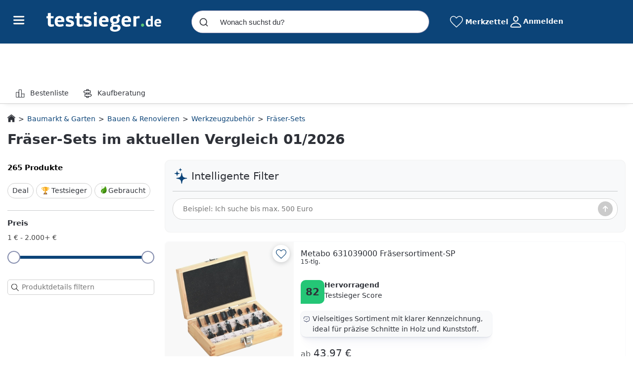

--- FILE ---
content_type: text/css
request_url: https://www.testsieger.de/build/assets/styles/clp-BzG_pklx.css
body_size: 58049
content:
@charset "UTF-8";img.fade-load{animation:fadeLoad .1s ease-in}@keyframes fadeLoad{0%{opacity:0}to{opacity:1}}.grid-loading{width:100%;height:4rem;background:linear-gradient(90deg,#eee 25%,#dedede,#eee 75%);background-size:200% 100%;animation:loading 2s infinite ease-in-out;border-radius:5px;margin-bottom:5px;margin-top:5px;padding-right:20px}@keyframes loading{0%{background-position:200% 0}to{background-position:-200% 0}}body.page-lock{margin-right:0;padding-bottom:0!important}html.page-lock,body.page-lock{overflow:hidden!important;height:100%;-ms-overflow-style:none;scrollbar-width:none}html.page-lock::-webkit-scrollbar,body.page-lock::-webkit-scrollbar{display:none}html.ts-webview{overscroll-behavior-y:none;-webkit-overflow-scrolling:touch;overflow-scrolling:touch;overflow:auto}html.ts-webview header.ts-wrapper,html.ts-webview footer.ts-footer,html.ts-webview .ts-breadcrumbs,html.ts-webview #sidebar-menu,html.ts-webview .user-profile__breadcrumb{display:none}html.ts-webview::-webkit-scrollbar{display:none}html.ts-webview body{padding-bottom:200px}html.ts-webview--ios body{-webkit-overflow-scrolling:touch;overflow-scrolling:touch;overflow:auto}html.ts-webview--ios body::-webkit-scrollbar{display:none}html.ts-webview main.ts-wrapper{margin-top:0}html.ts-webview main.ts-wrapper .landing-pages h1,html.ts-webview main.ts-wrapper .landing-pages .h1{margin-top:10px}html.ts-webview .ts-container:first-child{padding-top:12px}html.ts-webview .ts-container{padding:0 6px}main.ts-wrapper{flex:1;padding-bottom:1.563rem;margin-top:10px}main.ts-wrapper--home{margin-top:0;padding-bottom:0}main.ts-wrapper .landing-pages h1,main.ts-wrapper .landing-pages .h1{margin-top:40px}main.ts-wrapper .landing-pages .landing-img-desktop,main.ts-wrapper .landing-pages .landing-img-mobile{display:none}main.ts-wrapper .landing-pages .landing-img-desktop,main.ts-wrapper .landing-pages .landing-img-mobile{display:flex;justify-content:center;width:100%}main.ts-wrapper .landing-pages .landing-img-desktop img,main.ts-wrapper .landing-pages .landing-img-mobile img{width:100%;height:auto}.ts-wrapper{width:100%;margin:0;padding:0}.ts-wrapper-slider-loading{border-radius:10px;overflow:hidden}.ts-wrapper-slider-loading-h{min-height:390px}@media(max-width:1280px){.ts-wrapper-slider-loading-h{min-height:20vw}}.ts-wrapper--light{background-color:#e8eaef;color:#2e3138}.ts-wrapper--dark{background-color:var(--theme-color);color:#fff}.ts-wrapper--user-settings{background-color:#f9fafc}.ts-whitelabel{padding:50px 0}@media(max-width:767px){.ts-whitelabel{padding-top:20px}}.ts-block{padding:20px 0}.ts-container{width:100%;max-width:1280px;padding:0 15px;margin:0 auto}.ts-category-title{margin:25px 0 -8px;display:block}.ts-category-title.mobile{margin-top:10px;display:inline-block;padding-left:12px}body .ts-btn{display:block;width:100%;text-align:center;border-radius:calc(var(--radius-cta) + 5px);padding:var(--button-padding);cursor:pointer}body .ts-btn--primary{color:#fff;background:var(--button-color-primary)!important;font-size:1rem}body .ts-btn--primary:hover{background:var(--button-color-primary-hover)!important}body .ts-btn--primary-plus{background:var(--button-color-primary-plus)!important;color:#fff}body .ts-btn--primary-plus:hover{background:var(--button-color-primary-plus-hover)!important}body .ts-btn--secondary{background:#fff;border:1px solid var(--theme-color);color:var(--theme-color);border-radius:var(--radius-cta)}body .ts-btn--secondary:hover{background:var(--button-color-secondary-hover)!important;color:var(--theme-color)!important}body .ts-btn--hardfocus{background-color:#c00;color:#fff;border:0}body .ts-btn--hardfocus:hover{background:#bb1000}body .ts-btn--cta{margin:0 auto}body .ts-btn--fit{width:-moz-fit-content;width:fit-content}body .ts-btn--big{padding:.625rem 1.25rem;font-size:1.25rem}body .ts-btn:hover{color:#fff}body .ts-btn:link:focus,body .ts-btn:visited:focus{outline:none;box-shadow:none}body .ts-btn[disabled]{opacity:.4;pointer-events:none}body .btn-close{cursor:pointer}body .cta-component .ts-icon{display:inline}body .cta-component .ts-icon svg{width:13px;height:13px;transform:rotate(-45deg)}body #cat-desc .ts-btn--primary{color:#fff}body #cat-desc .ts-btn--primary:hover{color:#fff!important;text-decoration:none}.ts-button{display:block;background-color:#0171e3;color:var(--bs-white);border-radius:var(--radius-cta);font-size:16px;text-transform:none;padding:10px 20px;width:100%;border:1px solid #0c4478}.ts-button .ts-icon--alarm svg{max-width:22px;height:22px}.ts-button.active-state{color:var(--button-color-primary)!important}.ts-button__icon{font-weight:700}.ts-button-alternative{display:flex;justify-content:center;gap:5px;background:var(--bs-white);border:1px solid var(--theme-color);color:var(--theme-color);padding-top:10px;padding-bottom:10px;align-items:center}.ts-button-alternative.active-state{color:var(--theme-color)!important}.ts-button-alternative-grey{color:var(--neutral-color);border-color:#0000001a;flex-direction:row-reverse;border-radius:7px}.ts-button-alternative-grey .f7-icons{color:var(--f7-ios-primary)}.ts-button-alternative-grey .text{text-transform:none}.ts-button-alternative-grey.active-state{color:var(--neutral-color)!important}.ts-button-alternative:hover{background-color:#cce5fc!important}.ts-button-subtle{border:1px solid var(--theme-color);background:var(--button-color-secondary-hover);color:var(--theme-color);padding-top:10px;padding-bottom:10px;border-radius:7px}.ts-button-subtle--success{background-color:#d1e5db;color:var(--bs-green)}.ts-button-subtle.active-state{color:var(--theme-color)!important}.ts-button-delete{display:flex;gap:10px;width:auto;align-items:center;justify-content:center;background-color:var(--bs-white);color:var(--bs-red);border-color:var(--bs-red);padding:5px 10px;font-size:12px}.ts-button-delete svg{height:18px;width:18px}.ts-button-delete:hover{background-color:#e5000012!important}.ts-button-basic{background-color:#fff;width:auto;padding:5px 10px;color:var(--bs-dark);font-size:12px}.ts-button-basic:hover{background-color:var(--bs-btn-hover-bg)}.ts-button-transparent{background-color:transparent;color:var(--button-color-primary);border:0;width:auto!important}.ts-button--disabled{pointer-events:none;opacity:.1}.ts-button:hover .ts-button:not(.ts-button-subtle) .ts-button:not(.ts-button-transparent){transition:background-color .2s linear;background-color:var(--button-color-primary-hover)}#c24m-page .ts-button{background-color:var(--button-color-primary)!important}.swiper-arrow--left,.swiper-arrow--right{border-radius:50%;padding:9px;cursor:pointer;transition:.2s ease;color:#2e3138;pointer-events:auto;position:absolute;left:10px;display:flex;justify-content:center;align-items:center;z-index:5;top:50%;transform:translateY(-50%)}.swiper-arrow--left:not(.swiper-arrow-big-arrow),.swiper-arrow--right:not(.swiper-arrow-big-arrow){background-color:#fff;box-shadow:0 0 5px #0006;width:25px;height:25px}.swiper-arrow--left:not(.swiper-arrow-big-arrow) svg,.swiper-arrow--right:not(.swiper-arrow-big-arrow) svg{width:10px;height:10px;margin-bottom:1px}.swiper-arrow-big-arrow{width:34px;height:40px}@media(max-width:767px){.swiper-arrow-big-arrow{display:none}}.swiper-arrow-big-arrow svg{color:var(--bs-white);filter:drop-shadow(-3px 0px 1px rgba(0,0,0,.7));width:34px;height:40px;margin-bottom:1px}.swiper-arrow--left{left:auto;right:10px}.swiper-arrow--left svg{transform:rotate(180deg)}.swiper-button-disabled{display:none}.css-mode swiper-slide:first-child{margin-left:15px}.ts-icon--arrow-right-cta{fill:var(--bs-white)}.ts-body a:not(.without-default-color){color:var(--link-color)}.ts-body a:not(.without-default-color):link,.ts-body a:not(.without-default-color):visited{color:var(--link-color);text-decoration:none}.ts-body a:not(.without-hover):hover,.ts-body a:not(.without-hover):active{color:var(--link-color-hover)!important;text-decoration:underline}.ts-body a.without-default-color{text-decoration:none}.ts-body a.base-link,.ts-body a.base-link:visited{color:#2e3138!important}.ts-body a.base-link:hover{color:var(--link-color-hover)!important}.ts-body a.block-link,.ts-body a.block-link:visited,.ts-body a.block-link:hover{color:inherit!important;text-decoration:none}.ts-body a.block-link:visited:link:focus,.ts-body a.block-link:visited:visited:focus,.ts-body a.block-link:hover:link:focus,.ts-body a.block-link:hover:visited:focus{outline:none;box-shadow:none}.ts-body a.moreDetails{color:var(--link-color);padding-bottom:1rem;display:inline-block}.ts-link{color:#2e3138}.ts-link:hover{color:var(--link-color);text-decoration:underline;cursor:pointer}.offcanvas--ts .btn-close{position:absolute;right:16px;background-color:#fff;padding:10px!important;opacity:1!important;border-radius:50%!important;transition:.4s all}.offcanvas--ts.show .btn-close{right:-40px}@media(max-width:460px){.offcanvas--ts.show .btn-close{right:16px}}.skeleton{background-image:linear-gradient(to right,#f6f7f8,#edeef1 10%,#f6f7f8 20% 100%);background-size:200% 100%;animation:bgPos 1s linear infinite;border-radius:5px}.skeleton-h18{min-height:18px!important}.skeleton-h24{min-height:24px!important}.skeleton-h33{min-height:33px!important}.skeleton-h50{min-height:50px!important}.skeleton-h55{min-height:55px!important}.skeleton-h60{min-height:60px!important}.skeleton-h70{min-height:70px!important}.skeleton-h100{min-height:100px!important}.skeleton-h135{min-height:135px!important}.skeleton-h166{min-height:166px!important}.skeleton-h183{min-height:183px!important}.skeleton-h250{min-height:250px!important}.skeleton .skeleton-border{border-radius:var(--border-radius)}@keyframes bgPos{0%{background-position:50% 0}to{background-position:-150% 0}}.skeleton-loader-list .ais-Sort-By{min-height:33px;margin-bottom:1rem}.skeleton-loader-list .ais-Hits-item{width:100%!important}.skeleton-loader-list .ais-Hits-item .ts-card__image-box.skeleton{flex-basis:33%;min-height:320px}.skeleton-loader-list .ais-Hits-item .card.card--effect.ts-card{flex-wrap:nowrap;flex-direction:row}.ts-font,.ts-font--text-color{color:#2e3138}.ts-font--grey{color:#595959}.ts-footer{padding-top:25px}.ts-footer a,.ts-footer a:link,.ts-footer a:visited{color:#2e3138;text-decoration:none}.ts-footer a:hover,.ts-footer a:active{text-decoration:underline}.ts-footer-wrapper{padding:25px 0}.ts-footer-wrapper--light{background-color:#e8eaef;color:#2e3138}.ts-footer-wrapper--dark{background-color:var(--theme-color);color:#fff}.ts-footer .footer-nav{display:flex;justify-content:space-around}.ts-footer .footer-nav_section{flex-grow:0}.ts-footer .footer-nav_section p{font-weight:700;padding:3px 0;font-size:15px}.ts-footer .footer-nav_section a{display:block;padding:2px 0;margin-bottom:21px}.ts-footer .footer-nav_section a:hover .label-co2-neutral svg path{fill:#7eb748}.ts-footer .footer-nav_section #privacy-cmp{cursor:pointer}.ts-footer .footer-nav_section #privacy-cmp:hover{text-decoration:underline}.ts-footer .footer-nav_section .label-co2-neutral{display:inline-block;width:20px;height:20px;text-align:center}.ts-footer .footer-nav_section .label-co2-neutral svg{position:relative;width:20px;top:-1px;left:3px}.ts-footer .footer-nav_section .label-co2-neutral svg path{transition:all .2s}.ts-footer .footer-nav_section .ts-icon--leaves-green svg{height:28px}.ts-footer .footer-nav svg{margin-right:3px;width:20px;height:13px}.ts-footer .footer-nav .ts-icon--linkedin svg{height:18px}.ts-footer .footer-nav .ts-icon--facebook svg{height:20px}.ts-footer .footer-nav .section__icons{display:flex}.ts-footer .footer-nav .section__icons:hover{cursor:pointer}.ts-footer .footer-logo,.ts-footer .footer-disclaimer{text-align:center}.ts-footer .footer-logo .logo svg{height:32px}.ts-footer .footer-logo p{padding:8px 0 12px;letter-spacing:.5px;color:#fff}.ts-footer .footer-app{padding:3rem 1rem 0;border-top:1px solid rgba(255,255,255,.1)}.ts-footer .footer-app__containner{display:flex;align-items:center;align-content:center;gap:8px;margin-top:1rem;margin-bottom:3rem;justify-content:center}.ts-footer .footer-app__containner__img{height:50px}.ts-footer .footer-app .ts-icon--playstore svg{max-width:160px;max-height:50px}.ts-footer .footer-app .ts-icon--applestore svg{max-width:150px;max-height:50px}.ts-footer .footer-disclaimer{padding:30px 120px 0;border-top:1px solid rgba(255,255,255,.1);font-size:12px}.ts-footer .text-highlight{font-weight:600}@media(max-width:992px){.ts-footer .footer-disclaimer{padding-left:0;padding-right:0;font-size:13px}}@media(max-width:450px){.ts-footer .footer-nav{font-size:13px;flex-wrap:wrap}.ts-footer .footer-nav>.footer-nav_section{flex-basis:50%}.ts-footer .footer-nav>.footer-nav_section:not(:nth-last-child(-n+2)){margin-bottom:20px}}@media(max-width:360px){.ts-footer .label-co2-neutral{display:none!important}}.navbar{--bs-navbar-padding-x: 0;--bs-navbar-padding-y: .5rem;--bs-navbar-color: rgba(var(--bs-emphasis-color-rgb), .65);--bs-navbar-hover-color: rgba(var(--bs-emphasis-color-rgb), .8);--bs-navbar-disabled-color: rgba(var(--bs-emphasis-color-rgb), .3);--bs-navbar-active-color: rgba(var(--bs-emphasis-color-rgb), 1);--bs-navbar-brand-padding-y: .3125rem;--bs-navbar-brand-margin-end: 1rem;--bs-navbar-brand-font-size: 1.25rem;--bs-navbar-brand-color: rgba(var(--bs-emphasis-color-rgb), 1);--bs-navbar-brand-hover-color: rgba(var(--bs-emphasis-color-rgb), 1);--bs-navbar-nav-link-padding-x: .5rem;--bs-navbar-toggler-padding-y: .25rem;--bs-navbar-toggler-padding-x: .75rem;--bs-navbar-toggler-font-size: 1.25rem;--bs-navbar-toggler-icon-bg: url("data:image/svg+xml,%3csvg xmlns='http://www.w3.org/2000/svg' viewBox='0 0 30 30'%3e%3cpath stroke='rgba%2833, 37, 41, 0.75%29' stroke-linecap='round' stroke-miterlimit='10' stroke-width='2' d='M4 7h22M4 15h22M4 23h22'/%3e%3c/svg%3e");--bs-navbar-toggler-border-color: rgba(var(--bs-emphasis-color-rgb), .15);--bs-navbar-toggler-border-radius: var(--bs-border-radius);--bs-navbar-toggler-focus-width: .25rem;--bs-navbar-toggler-transition: box-shadow .15s ease-in-out;position:relative;display:flex;flex-wrap:wrap;align-items:center;justify-content:space-between;padding:var(--bs-navbar-padding-y) var(--bs-navbar-padding-x)}.navbar>.container,.navbar>.container-fluid,.navbar>.container-sm,.navbar>.container-md,.navbar>.container-lg,.navbar>.container-xl,.navbar>.container-xxl{display:flex;flex-wrap:inherit;align-items:center;justify-content:space-between}.navbar-dark,.navbar[data-bs-theme=dark]{--bs-navbar-color: rgba(255, 255, 255, .55);--bs-navbar-hover-color: rgba(255, 255, 255, .75);--bs-navbar-disabled-color: rgba(255, 255, 255, .25);--bs-navbar-active-color: #fff;--bs-navbar-brand-color: #fff;--bs-navbar-brand-hover-color: #fff;--bs-navbar-toggler-border-color: rgba(255, 255, 255, .1);--bs-navbar-toggler-icon-bg: url("data:image/svg+xml,%3csvg xmlns='http://www.w3.org/2000/svg' viewBox='0 0 30 30'%3e%3cpath stroke='rgba%28255, 255, 255, 0.55%29' stroke-linecap='round' stroke-miterlimit='10' stroke-width='2' d='M4 7h22M4 15h22M4 23h22'/%3e%3c/svg%3e")}[data-bs-theme=dark] .navbar-toggler-icon{--bs-navbar-toggler-icon-bg: url("data:image/svg+xml,%3csvg xmlns='http://www.w3.org/2000/svg' viewBox='0 0 30 30'%3e%3cpath stroke='rgba%28255, 255, 255, 0.55%29' stroke-linecap='round' stroke-miterlimit='10' stroke-width='2' d='M4 7h22M4 15h22M4 23h22'/%3e%3c/svg%3e")}.btn-close{--bs-btn-close-color: #000;--bs-btn-close-bg: url("data:image/svg+xml,%3csvg xmlns='http://www.w3.org/2000/svg' viewBox='0 0 16 16' fill='%23000'%3e%3cpath d='M.293.293a1 1 0 0 1 1.414 0L8 6.586 14.293.293a1 1 0 1 1 1.414 1.414L9.414 8l6.293 6.293a1 1 0 0 1-1.414 1.414L8 9.414l-6.293 6.293a1 1 0 0 1-1.414-1.414L6.586 8 .293 1.707a1 1 0 0 1 0-1.414'/%3e%3c/svg%3e");--bs-btn-close-opacity: .5;--bs-btn-close-hover-opacity: .75;--bs-btn-close-focus-shadow: 0 0 0 .25rem rgba(13, 110, 253, .25);--bs-btn-close-focus-opacity: 1;--bs-btn-close-disabled-opacity: .25;box-sizing:content-box;width:1em;height:1em;padding:.25em;color:var(--bs-btn-close-color);background:transparent var(--bs-btn-close-bg) center/1em auto no-repeat;filter:var(--bs-btn-close-filter);border:0;border-radius:.375rem;opacity:var(--bs-btn-close-opacity)}.carousel-control-prev-icon{background-image:url("data:image/svg+xml,%3csvg xmlns='http://www.w3.org/2000/svg' viewBox='0 0 16 16' fill='%23fff'%3e%3cpath d='M11.354 1.646a.5.5 0 0 1 0 .708L5.707 8l5.647 5.646a.5.5 0 0 1-.708.708l-6-6a.5.5 0 0 1 0-.708l6-6a.5.5 0 0 1 .708 0'/%3e%3c/svg%3e")}.carousel-control-next-icon{background-image:url("data:image/svg+xml,%3csvg xmlns='http://www.w3.org/2000/svg' viewBox='0 0 16 16' fill='%23fff'%3e%3cpath d='M4.646 1.646a.5.5 0 0 1 .708 0l6 6a.5.5 0 0 1 0 .708l-6 6a.5.5 0 0 1-.708-.708L10.293 8 4.646 2.354a.5.5 0 0 1 0-.708'/%3e%3c/svg%3e")}.container,.container-fluid,.container-sm,.container-md,.container-lg,.container-xl,.container-xxl{--bs-gutter-x: 1.5rem;--bs-gutter-y: 0;width:100%;padding-right:calc(var(--bs-gutter-x) * .5);padding-left:calc(var(--bs-gutter-x) * .5);margin-right:auto;margin-left:auto}@media(min-width:576px){.container,.container-sm{max-width:540px}}@media(min-width:768px){.container,.container-sm,.container-md{max-width:720px}}@media(min-width:992px){.container,.container-sm,.container-md,.container-lg{max-width:960px}}@media(min-width:1080px){.container,.container-sm,.container-md,.container-lg,.container-xl{max-width:1080px}}@media(min-width:1080px){.container,.container-sm,.container-md,.container-lg,.container-xl,.container-xxl{max-width:1080px}}.form-check-input:checked[type=checkbox]{--bs-form-check-bg-image: url("data:image/svg+xml,%3csvg xmlns='http://www.w3.org/2000/svg' viewBox='0 0 20 20'%3e%3cpath fill='none' stroke='%23fff' stroke-linecap='round' stroke-linejoin='round' stroke-width='3' d='m6 10 3 3 6-6'/%3e%3c/svg%3e")}.form-check-input:checked[type=radio]{--bs-form-check-bg-image: url("data:image/svg+xml,%3csvg xmlns='http://www.w3.org/2000/svg' viewBox='-4 -4 8 8'%3e%3ccircle r='2' fill='%23fff'/%3e%3c/svg%3e")}.form-check-input[type=checkbox]:indeterminate{background-color:#0d6efd;border-color:#0d6efd;--bs-form-check-bg-image: url("data:image/svg+xml,%3csvg xmlns='http://www.w3.org/2000/svg' viewBox='0 0 20 20'%3e%3cpath fill='none' stroke='%23fff' stroke-linecap='round' stroke-linejoin='round' stroke-width='3' d='M6 10h8'/%3e%3c/svg%3e")}.form-switch .form-check-input{--bs-form-switch-bg: url("data:image/svg+xml,%3csvg xmlns='http://www.w3.org/2000/svg' viewBox='-4 -4 8 8'%3e%3ccircle r='3' fill='rgba%280, 0, 0, 0.25%29'/%3e%3c/svg%3e");width:2em;margin-left:-2.5em;background-image:var(--bs-form-switch-bg);background-position:left center;border-radius:2em;transition:background-position .15s ease-in-out}.form-switch .form-check-input:focus{--bs-form-switch-bg: url("data:image/svg+xml,%3csvg xmlns='http://www.w3.org/2000/svg' viewBox='-4 -4 8 8'%3e%3ccircle r='3' fill='rgb%28134, 182.5, 254%29'/%3e%3c/svg%3e")}.form-switch .form-check-input:checked{background-position:right center;--bs-form-switch-bg: url("data:image/svg+xml,%3csvg xmlns='http://www.w3.org/2000/svg' viewBox='-4 -4 8 8'%3e%3ccircle r='3' fill='%23fff'/%3e%3c/svg%3e")}[data-bs-theme=dark] .form-switch .form-check-input:not(:checked):not(:focus){--bs-form-switch-bg: url("data:image/svg+xml,%3csvg xmlns='http://www.w3.org/2000/svg' viewBox='-4 -4 8 8'%3e%3ccircle r='3' fill='rgba%28255, 255, 255, 0.25%29'/%3e%3c/svg%3e")}.form-select{--bs-form-select-bg-img: url("data:image/svg+xml,%3csvg xmlns='http://www.w3.org/2000/svg' viewBox='0 0 16 16'%3e%3cpath fill='none' stroke='%23343a40' stroke-linecap='round' stroke-linejoin='round' stroke-width='2' d='m2 5 6 6 6-6'/%3e%3c/svg%3e");display:block;width:100%;padding:.375rem 2.25rem .375rem .75rem;font-size:1rem;font-weight:400;line-height:1.5;color:var(--bs-body-color);-webkit-appearance:none;-moz-appearance:none;appearance:none;background-color:var(--bs-body-bg);background-image:var(--bs-form-select-bg-img),var(--bs-form-select-bg-icon, none);background-repeat:no-repeat;background-position:right .75rem center;background-size:16px 12px;border:var(--bs-border-width) solid var(--bs-border-color);border-radius:var(--bs-border-radius);transition:border-color .15s ease-in-out,box-shadow .15s ease-in-out}[data-bs-theme=dark] .form-select{--bs-form-select-bg-img: url("data:image/svg+xml,%3csvg xmlns='http://www.w3.org/2000/svg' viewBox='0 0 16 16'%3e%3cpath fill='none' stroke='%23dee2e6' stroke-linecap='round' stroke-linejoin='round' stroke-width='2' d='m2 5 6 6 6-6'/%3e%3c/svg%3e")}.form-check-input:checked[type=checkbox]{--bs-form-check-bg-image: url("data:image/svg+xml,%3csvg xmlns='http://www.w3.org/2000/svg' viewBox='0 0 20 20'%3e%3cpath fill='none' stroke='%23fff' stroke-linecap='round' stroke-linejoin='round' stroke-width='3' d='m6 10 3 3 6-6'/%3e%3c/svg%3e")}.form-check-input:checked[type=radio]{--bs-form-check-bg-image: url("data:image/svg+xml,%3csvg xmlns='http://www.w3.org/2000/svg' viewBox='-4 -4 8 8'%3e%3ccircle r='2' fill='%23fff'/%3e%3c/svg%3e")}.form-check-input[type=checkbox]:indeterminate{background-color:#0d6efd;border-color:#0d6efd;--bs-form-check-bg-image: url("data:image/svg+xml,%3csvg xmlns='http://www.w3.org/2000/svg' viewBox='0 0 20 20'%3e%3cpath fill='none' stroke='%23fff' stroke-linecap='round' stroke-linejoin='round' stroke-width='3' d='M6 10h8'/%3e%3c/svg%3e")}.form-switch .form-check-input{--bs-form-switch-bg: url("data:image/svg+xml,%3csvg xmlns='http://www.w3.org/2000/svg' viewBox='-4 -4 8 8'%3e%3ccircle r='3' fill='rgba%280, 0, 0, 0.25%29'/%3e%3c/svg%3e");width:2em;margin-left:-2.5em;background-image:var(--bs-form-switch-bg);background-position:left center;border-radius:2em;transition:background-position .15s ease-in-out}.form-switch .form-check-input:focus{--bs-form-switch-bg: url("data:image/svg+xml,%3csvg xmlns='http://www.w3.org/2000/svg' viewBox='-4 -4 8 8'%3e%3ccircle r='3' fill='rgb%28134, 182.5, 254%29'/%3e%3c/svg%3e")}.form-switch .form-check-input:checked{background-position:right center;--bs-form-switch-bg: url("data:image/svg+xml,%3csvg xmlns='http://www.w3.org/2000/svg' viewBox='-4 -4 8 8'%3e%3ccircle r='3' fill='%23fff'/%3e%3c/svg%3e")}[data-bs-theme=dark] .form-switch .form-check-input:not(:checked):not(:focus){--bs-form-switch-bg: url("data:image/svg+xml,%3csvg xmlns='http://www.w3.org/2000/svg' viewBox='-4 -4 8 8'%3e%3ccircle r='3' fill='rgba%28255, 255, 255, 0.25%29'/%3e%3c/svg%3e")}.was-validated .form-control:valid,.form-control.is-valid{border-color:var(--bs-form-valid-border-color);padding-right:calc(1.5em + .75rem);background-image:url("data:image/svg+xml,%3csvg xmlns='http://www.w3.org/2000/svg' viewBox='0 0 8 8'%3e%3cpath fill='%23198754' d='M2.3 6.73.6 4.53c-.4-1.04.46-1.4 1.1-.8l1.1 1.4 3.4-3.8c.6-.63 1.6-.27 1.2.7l-4 4.6c-.43.5-.8.4-1.1.1'/%3e%3c/svg%3e");background-repeat:no-repeat;background-position:right calc(.375em + .1875rem) center;background-size:calc(.75em + .375rem) calc(.75em + .375rem)}.was-validated .form-select:valid:not([multiple]):not([size]),.was-validated .form-select:valid:not([multiple])[size="1"],.form-select.is-valid:not([multiple]):not([size]),.form-select.is-valid:not([multiple])[size="1"]{--bs-form-select-bg-icon: url("data:image/svg+xml,%3csvg xmlns='http://www.w3.org/2000/svg' viewBox='0 0 8 8'%3e%3cpath fill='%23198754' d='M2.3 6.73.6 4.53c-.4-1.04.46-1.4 1.1-.8l1.1 1.4 3.4-3.8c.6-.63 1.6-.27 1.2.7l-4 4.6c-.43.5-.8.4-1.1.1'/%3e%3c/svg%3e");padding-right:4.125rem;background-position:right .75rem center,center right 2.25rem;background-size:16px 12px,calc(.75em + .375rem) calc(.75em + .375rem)}.was-validated .form-control:invalid,.form-control.is-invalid{border-color:var(--bs-form-invalid-border-color);padding-right:calc(1.5em + .75rem);background-image:url("data:image/svg+xml,%3csvg xmlns='http://www.w3.org/2000/svg' viewBox='0 0 12 12' width='12' height='12' fill='none' stroke='%23dc3545'%3e%3ccircle cx='6' cy='6' r='4.5'/%3e%3cpath stroke-linejoin='round' d='M5.8 3.6h.4L6 6.5z'/%3e%3ccircle cx='6' cy='8.2' r='.6' fill='%23dc3545' stroke='none'/%3e%3c/svg%3e");background-repeat:no-repeat;background-position:right calc(.375em + .1875rem) center;background-size:calc(.75em + .375rem) calc(.75em + .375rem)}.was-validated .form-select:invalid:not([multiple]):not([size]),.was-validated .form-select:invalid:not([multiple])[size="1"],.form-select.is-invalid:not([multiple]):not([size]),.form-select.is-invalid:not([multiple])[size="1"]{--bs-form-select-bg-icon: url("data:image/svg+xml,%3csvg xmlns='http://www.w3.org/2000/svg' viewBox='0 0 12 12' width='12' height='12' fill='none' stroke='%23dc3545'%3e%3ccircle cx='6' cy='6' r='4.5'/%3e%3cpath stroke-linejoin='round' d='M5.8 3.6h.4L6 6.5z'/%3e%3ccircle cx='6' cy='8.2' r='.6' fill='%23dc3545' stroke='none'/%3e%3c/svg%3e");padding-right:4.125rem;background-position:right .75rem center,center right 2.25rem;background-size:16px 12px,calc(.75em + .375rem) calc(.75em + .375rem)}.ts-header__wishlist{display:flex;align-items:center}.ts-header__wishlist .shown{display:block!important}.ts-header__wishlist .hidden{display:none!important}.ts-header__wishlist #wishlist-header-title{cursor:pointer;font-weight:700;color:#fff}@media(max-width:767px){.ts-header__wishlist #wishlist-header-title{font-weight:unset}}.ts-header__wishlist #wishlist-header-btn{width:26px;height:26px;float:left;margin-left:10px;cursor:pointer;background-size:26px 26px;background-image:url(../images/icons/wishlist-heart-empty-no-outline.svg)}.ts-header__wishlist #wishlist-header-btn.filled{background-image:url(../images/icons/wishlist-heart-filled-no-outline.svg)}@media(max-width:991px){.ts-header__wishlist #wishlist-header-btn{margin-left:0}}.ts-header__wishlist span{margin-left:5px}@media(max-width:991px){.ts-header__wishlist span{display:none}}.ts-header__price-alert{cursor:pointer;display:flex;align-items:center}.ts-header__price-alert .ts-icon__svg{fill:#fff;width:26px;height:26px;margin-right:5px}.ts-header__price-alert__title{font-weight:700;color:#fff}@media(max-width:991px){.ts-header__price-alert__title{display:none}}#wishlist-content{color:#2e3138;padding:10px;border-radius:5px;z-index:1101!important;width:350px}#wishlist-content.shown{display:block!important}#wishlist-content.hidden{display:none!important}#wishlist-content .empty-info{display:none}#wishlist-content .empty-info.shown{display:block!important}#wishlist-content .empty-info.hidden{display:none!important}#wishlist-content .item-list{display:flex;flex-direction:column;padding:5px}#wishlist-content .item-list.shown{display:block!important}#wishlist-content .item-list.hidden{display:none!important}#wishlist-content .item-list .title{height:20px;display:grid;align-items:center}#wishlist-content .item-list .title.clearfix{font-weight:700}#wishlist-content .item-list .wishlist{padding-left:0;margin-bottom:-5px}#wishlist-content .item-list .wishlist .item{list-style:none;display:flex;flex-direction:row;height:85px;border-bottom:1px solid #dcdcdc;padding:5px}#wishlist-content .item-list .wishlist .item a{display:flex;flex-direction:row;text-decoration:none}#wishlist-content .item-list .wishlist .item a:hover{color:#bb1000!important;text-decoration:underline}#wishlist-content .item-list .wishlist .item a:visited,#wishlist-content .item-list .wishlist .item a:active{color:#2e3138}#wishlist-content .item-list .wishlist .item a .thumb{width:50px;height:70px;margin-right:10px;display:grid;align-items:center}#wishlist-content .item-list .wishlist .item a .thumb img{width:100%}#wishlist-content .item-list .wishlist .item a .title{display:grid;align-items:center;height:70px;color:#2e3138}#wishlist-content .item-list .wishlist .item a .title:hover{color:var(--link-color-hover)!important;text-decoration:underline}#wishlist-content .item-list .wishlist .item a .open-icon{display:grid;align-items:center;height:70px}#wishlist-content .item-list .wishlist .item a .open-icon .btn-arrow-open-pdp{width:9px;height:14px;background-size:9px 14px;background-image:url("data:image/svg+xml,%3c?xml%20version='1.0'%20encoding='UTF-8'%20standalone='no'?%3e%3csvg%20version='1.1'%20xmlns='http://www.w3.org/2000/svg'%20xmlns:xlink='http://www.w3.org/1999/xlink'%20x='0px'%20y='0px'%20viewBox='0%200%209%2014'%20xml:space='preserve'%20width='9px'%3e%3cpolygon%20fill='%23b4b4b4'%20points='9,7%201.8,0%200,1.7%205.7,7%205.7,7%200,12.3%201.8,14%20'%3e%3c/polygon%3e%3c/svg%3e")}#wishlist-content #arrow,#wishlist-content #arrow:before{position:absolute;width:10px;height:10px;background:#fff;border-top:1px #cecece solid;border-left:1px #cecece solid;z-index:1110}#wishlist-content #arrow{visibility:hidden}#wishlist-content #arrow:before{visibility:visible;content:"";transform:rotate(45deg)}#wishlist-content[data-popper-placement^=bottom]>#arrow{top:4px}@media(max-width:767px){#wishlist-content[data-popper-placement^=bottom]>#arrow{left:-1px!important}}#wishlist-content .internal{border:1px #cecece solid;border-radius:5px;background-color:#fff;position:relative;max-height:371px;overflow-y:auto;padding:5px}.logged-in-container{padding:30px 10px;color:#fff;font-weight:700;margin-left:10px;cursor:pointer;position:relative;display:flex;align-items:center}@media(max-width:767px){.logged-in-container{padding:0}}@media(min-width:768px){.logged-in-container:hover{background-color:#fff;color:var(--theme-color)}.logged-in-container:hover .user-menu{display:block}}.logged-in-container .userinfo-initial{display:inline-flex;justify-content:center;align-items:center;width:28px;height:28px;border-radius:50%;font-size:var(--ts-base-font-size);line-height:1;background-color:#5bc778;margin-right:5px}.logged-in-container .userinfo-name{overflow:hidden;white-space:nowrap;text-overflow:ellipsis;line-height:12px;max-width:120px}.user-menu{display:none;position:absolute;right:0;top:88px;color:#333;border:1.5px solid #e3e3e3;border-radius:0 0 5px 5px;background-color:#fff;border-top:none;min-width:270px;z-index:9000;font-weight:400;cursor:auto}@media(max-width:767px){.user-menu:hover{display:block}}.user-menu__options{padding:0;margin:0;list-style:none;font-size:16px}.user-menu__header{line-height:25px;padding:8px;margin-bottom:5px}.user-menu__header .info--title{font-size:22px;font-weight:300}.user-menu__header .info--email{font-size:var(--ts-base-font-size)}.user-menu__option:hover{background-color:#fcfcfc}.user-menu__option a,.user-menu__option .link-style{display:block;padding:8px;color:var(--theme-color);cursor:pointer}.user-menu__option .ts-icon svg{width:22px;height:22px;margin-right:10px;float:left}.user-menu__option.option--wishlist svg{fill:#2e3138}.user-menu__option.option--settings .ts-icon--settings svg{fill:none;stroke:#2e3138}.user-menu__footer{text-align:center;background-color:#efefef}.user-menu__footer:hover{font-weight:500;background-color:#e3e3e3}.user-menu__footer .link-style{padding:15px 8px}.user-sidebar.offcanvas.offcanvas-end{width:320px}.user-sidebar__header{background-color:var(--theme-color);padding-top:1.5rem;padding-bottom:1.5rem;color:#fff}.user-sidebar__header .btn-close{position:relative;top:-40px;opacity:1}.user-sidebar__header .ts-icon svg{width:80px;height:80px;fill:#fff}.user-sidebar__header .salutation{display:inline-block;overflow:hidden;white-space:nowrap;max-width:270px;text-overflow:ellipsis}.user-sidebar .user-menu{display:block;position:static;border:none;min-width:auto}.navbar{--bs-navbar-padding-x: 0;--bs-navbar-padding-y: .5rem;--bs-navbar-color: rgba(var(--bs-emphasis-color-rgb), .65);--bs-navbar-hover-color: rgba(var(--bs-emphasis-color-rgb), .8);--bs-navbar-disabled-color: rgba(var(--bs-emphasis-color-rgb), .3);--bs-navbar-active-color: rgba(var(--bs-emphasis-color-rgb), 1);--bs-navbar-brand-padding-y: .3125rem;--bs-navbar-brand-margin-end: 1rem;--bs-navbar-brand-font-size: 1.25rem;--bs-navbar-brand-color: rgba(var(--bs-emphasis-color-rgb), 1);--bs-navbar-brand-hover-color: rgba(var(--bs-emphasis-color-rgb), 1);--bs-navbar-nav-link-padding-x: .5rem;--bs-navbar-toggler-padding-y: .25rem;--bs-navbar-toggler-padding-x: .75rem;--bs-navbar-toggler-font-size: 1.25rem;--bs-navbar-toggler-icon-bg: url("data:image/svg+xml,%3csvg xmlns='http://www.w3.org/2000/svg' viewBox='0 0 30 30'%3e%3cpath stroke='rgba%2833, 37, 41, 0.75%29' stroke-linecap='round' stroke-miterlimit='10' stroke-width='2' d='M4 7h22M4 15h22M4 23h22'/%3e%3c/svg%3e");--bs-navbar-toggler-border-color: rgba(var(--bs-emphasis-color-rgb), .15);--bs-navbar-toggler-border-radius: var(--bs-border-radius);--bs-navbar-toggler-focus-width: .25rem;--bs-navbar-toggler-transition: box-shadow .15s ease-in-out;position:relative;display:flex;flex-wrap:wrap;align-items:center;justify-content:space-between;padding:var(--bs-navbar-padding-y) var(--bs-navbar-padding-x)}.navbar-dark,.navbar[data-bs-theme=dark]{--bs-navbar-color: rgba(255, 255, 255, .55);--bs-navbar-hover-color: rgba(255, 255, 255, .75);--bs-navbar-disabled-color: rgba(255, 255, 255, .25);--bs-navbar-active-color: #fff;--bs-navbar-brand-color: #fff;--bs-navbar-brand-hover-color: #fff;--bs-navbar-toggler-border-color: rgba(255, 255, 255, .1);--bs-navbar-toggler-icon-bg: url("data:image/svg+xml,%3csvg xmlns='http://www.w3.org/2000/svg' viewBox='0 0 30 30'%3e%3cpath stroke='rgba%28255, 255, 255, 0.55%29' stroke-linecap='round' stroke-miterlimit='10' stroke-width='2' d='M4 7h22M4 15h22M4 23h22'/%3e%3c/svg%3e")}[data-bs-theme=dark] .navbar-toggler-icon{--bs-navbar-toggler-icon-bg: url("data:image/svg+xml,%3csvg xmlns='http://www.w3.org/2000/svg' viewBox='0 0 30 30'%3e%3cpath stroke='rgba%28255, 255, 255, 0.55%29' stroke-linecap='round' stroke-miterlimit='10' stroke-width='2' d='M4 7h22M4 15h22M4 23h22'/%3e%3c/svg%3e")}.btn-close{--bs-btn-close-color: #000;--bs-btn-close-bg: url("data:image/svg+xml,%3csvg xmlns='http://www.w3.org/2000/svg' viewBox='0 0 16 16' fill='%23000'%3e%3cpath d='M.293.293a1 1 0 0 1 1.414 0L8 6.586 14.293.293a1 1 0 1 1 1.414 1.414L9.414 8l6.293 6.293a1 1 0 0 1-1.414 1.414L8 9.414l-6.293 6.293a1 1 0 0 1-1.414-1.414L6.586 8 .293 1.707a1 1 0 0 1 0-1.414'/%3e%3c/svg%3e");--bs-btn-close-opacity: .5;--bs-btn-close-hover-opacity: .75;--bs-btn-close-focus-shadow: 0 0 0 .25rem rgba(13, 110, 253, .25);--bs-btn-close-focus-opacity: 1;--bs-btn-close-disabled-opacity: .25;box-sizing:content-box;width:1em;height:1em;padding:.25em;color:var(--bs-btn-close-color);background:transparent var(--bs-btn-close-bg) center/1em auto no-repeat;filter:var(--bs-btn-close-filter);border:0;border-radius:.375rem;opacity:var(--bs-btn-close-opacity)}.carousel-control-prev-icon{background-image:url("data:image/svg+xml,%3csvg xmlns='http://www.w3.org/2000/svg' viewBox='0 0 16 16' fill='%23fff'%3e%3cpath d='M11.354 1.646a.5.5 0 0 1 0 .708L5.707 8l5.647 5.646a.5.5 0 0 1-.708.708l-6-6a.5.5 0 0 1 0-.708l6-6a.5.5 0 0 1 .708 0'/%3e%3c/svg%3e")}.carousel-control-next-icon{background-image:url("data:image/svg+xml,%3csvg xmlns='http://www.w3.org/2000/svg' viewBox='0 0 16 16' fill='%23fff'%3e%3cpath d='M4.646 1.646a.5.5 0 0 1 .708 0l6 6a.5.5 0 0 1 0 .708l-6 6a.5.5 0 0 1-.708-.708L10.293 8 4.646 2.354a.5.5 0 0 1 0-.708'/%3e%3c/svg%3e")}.form-check-input:checked[type=checkbox]{--bs-form-check-bg-image: url("data:image/svg+xml,%3csvg xmlns='http://www.w3.org/2000/svg' viewBox='0 0 20 20'%3e%3cpath fill='none' stroke='%23fff' stroke-linecap='round' stroke-linejoin='round' stroke-width='3' d='m6 10 3 3 6-6'/%3e%3c/svg%3e")}.form-check-input:checked[type=radio]{--bs-form-check-bg-image: url("data:image/svg+xml,%3csvg xmlns='http://www.w3.org/2000/svg' viewBox='-4 -4 8 8'%3e%3ccircle r='2' fill='%23fff'/%3e%3c/svg%3e")}.form-check-input[type=checkbox]:indeterminate{background-color:#0d6efd;border-color:#0d6efd;--bs-form-check-bg-image: url("data:image/svg+xml,%3csvg xmlns='http://www.w3.org/2000/svg' viewBox='0 0 20 20'%3e%3cpath fill='none' stroke='%23fff' stroke-linecap='round' stroke-linejoin='round' stroke-width='3' d='M6 10h8'/%3e%3c/svg%3e")}.form-switch .form-check-input{--bs-form-switch-bg: url("data:image/svg+xml,%3csvg xmlns='http://www.w3.org/2000/svg' viewBox='-4 -4 8 8'%3e%3ccircle r='3' fill='rgba%280, 0, 0, 0.25%29'/%3e%3c/svg%3e");width:2em;margin-left:-2.5em;background-image:var(--bs-form-switch-bg);background-position:left center;border-radius:2em;transition:background-position .15s ease-in-out}.form-switch .form-check-input:focus{--bs-form-switch-bg: url("data:image/svg+xml,%3csvg xmlns='http://www.w3.org/2000/svg' viewBox='-4 -4 8 8'%3e%3ccircle r='3' fill='rgb%28134, 182.5, 254%29'/%3e%3c/svg%3e")}.form-switch .form-check-input:checked{background-position:right center;--bs-form-switch-bg: url("data:image/svg+xml,%3csvg xmlns='http://www.w3.org/2000/svg' viewBox='-4 -4 8 8'%3e%3ccircle r='3' fill='%23fff'/%3e%3c/svg%3e")}[data-bs-theme=dark] .form-switch .form-check-input:not(:checked):not(:focus){--bs-form-switch-bg: url("data:image/svg+xml,%3csvg xmlns='http://www.w3.org/2000/svg' viewBox='-4 -4 8 8'%3e%3ccircle r='3' fill='rgba%28255, 255, 255, 0.25%29'/%3e%3c/svg%3e")}.form-select{--bs-form-select-bg-img: url("data:image/svg+xml,%3csvg xmlns='http://www.w3.org/2000/svg' viewBox='0 0 16 16'%3e%3cpath fill='none' stroke='%23343a40' stroke-linecap='round' stroke-linejoin='round' stroke-width='2' d='m2 5 6 6 6-6'/%3e%3c/svg%3e");display:block;width:100%;padding:.375rem 2.25rem .375rem .75rem;font-size:1rem;font-weight:400;line-height:1.5;color:var(--bs-body-color);-webkit-appearance:none;-moz-appearance:none;appearance:none;background-color:var(--bs-body-bg);background-image:var(--bs-form-select-bg-img),var(--bs-form-select-bg-icon, none);background-repeat:no-repeat;background-position:right .75rem center;background-size:16px 12px;border:var(--bs-border-width) solid var(--bs-border-color);border-radius:var(--bs-border-radius);transition:border-color .15s ease-in-out,box-shadow .15s ease-in-out}[data-bs-theme=dark] .form-select{--bs-form-select-bg-img: url("data:image/svg+xml,%3csvg xmlns='http://www.w3.org/2000/svg' viewBox='0 0 16 16'%3e%3cpath fill='none' stroke='%23dee2e6' stroke-linecap='round' stroke-linejoin='round' stroke-width='2' d='m2 5 6 6 6-6'/%3e%3c/svg%3e")}.form-check-input:checked[type=checkbox]{--bs-form-check-bg-image: url("data:image/svg+xml,%3csvg xmlns='http://www.w3.org/2000/svg' viewBox='0 0 20 20'%3e%3cpath fill='none' stroke='%23fff' stroke-linecap='round' stroke-linejoin='round' stroke-width='3' d='m6 10 3 3 6-6'/%3e%3c/svg%3e")}.form-check-input:checked[type=radio]{--bs-form-check-bg-image: url("data:image/svg+xml,%3csvg xmlns='http://www.w3.org/2000/svg' viewBox='-4 -4 8 8'%3e%3ccircle r='2' fill='%23fff'/%3e%3c/svg%3e")}.form-check-input[type=checkbox]:indeterminate{background-color:#0d6efd;border-color:#0d6efd;--bs-form-check-bg-image: url("data:image/svg+xml,%3csvg xmlns='http://www.w3.org/2000/svg' viewBox='0 0 20 20'%3e%3cpath fill='none' stroke='%23fff' stroke-linecap='round' stroke-linejoin='round' stroke-width='3' d='M6 10h8'/%3e%3c/svg%3e")}.form-switch .form-check-input{--bs-form-switch-bg: url("data:image/svg+xml,%3csvg xmlns='http://www.w3.org/2000/svg' viewBox='-4 -4 8 8'%3e%3ccircle r='3' fill='rgba%280, 0, 0, 0.25%29'/%3e%3c/svg%3e");width:2em;margin-left:-2.5em;background-image:var(--bs-form-switch-bg);background-position:left center;border-radius:2em;transition:background-position .15s ease-in-out}.form-switch .form-check-input:focus{--bs-form-switch-bg: url("data:image/svg+xml,%3csvg xmlns='http://www.w3.org/2000/svg' viewBox='-4 -4 8 8'%3e%3ccircle r='3' fill='rgb%28134, 182.5, 254%29'/%3e%3c/svg%3e")}.form-switch .form-check-input:checked{background-position:right center;--bs-form-switch-bg: url("data:image/svg+xml,%3csvg xmlns='http://www.w3.org/2000/svg' viewBox='-4 -4 8 8'%3e%3ccircle r='3' fill='%23fff'/%3e%3c/svg%3e")}[data-bs-theme=dark] .form-switch .form-check-input:not(:checked):not(:focus){--bs-form-switch-bg: url("data:image/svg+xml,%3csvg xmlns='http://www.w3.org/2000/svg' viewBox='-4 -4 8 8'%3e%3ccircle r='3' fill='rgba%28255, 255, 255, 0.25%29'/%3e%3c/svg%3e")}.was-validated .form-control:valid,.form-control.is-valid{border-color:var(--bs-form-valid-border-color);padding-right:calc(1.5em + .75rem);background-image:url("data:image/svg+xml,%3csvg xmlns='http://www.w3.org/2000/svg' viewBox='0 0 8 8'%3e%3cpath fill='%23198754' d='M2.3 6.73.6 4.53c-.4-1.04.46-1.4 1.1-.8l1.1 1.4 3.4-3.8c.6-.63 1.6-.27 1.2.7l-4 4.6c-.43.5-.8.4-1.1.1'/%3e%3c/svg%3e");background-repeat:no-repeat;background-position:right calc(.375em + .1875rem) center;background-size:calc(.75em + .375rem) calc(.75em + .375rem)}.was-validated .form-select:valid:not([multiple]):not([size]),.was-validated .form-select:valid:not([multiple])[size="1"],.form-select.is-valid:not([multiple]):not([size]),.form-select.is-valid:not([multiple])[size="1"]{--bs-form-select-bg-icon: url("data:image/svg+xml,%3csvg xmlns='http://www.w3.org/2000/svg' viewBox='0 0 8 8'%3e%3cpath fill='%23198754' d='M2.3 6.73.6 4.53c-.4-1.04.46-1.4 1.1-.8l1.1 1.4 3.4-3.8c.6-.63 1.6-.27 1.2.7l-4 4.6c-.43.5-.8.4-1.1.1'/%3e%3c/svg%3e");padding-right:4.125rem;background-position:right .75rem center,center right 2.25rem;background-size:16px 12px,calc(.75em + .375rem) calc(.75em + .375rem)}.was-validated .form-control:invalid,.form-control.is-invalid{border-color:var(--bs-form-invalid-border-color);padding-right:calc(1.5em + .75rem);background-image:url("data:image/svg+xml,%3csvg xmlns='http://www.w3.org/2000/svg' viewBox='0 0 12 12' width='12' height='12' fill='none' stroke='%23dc3545'%3e%3ccircle cx='6' cy='6' r='4.5'/%3e%3cpath stroke-linejoin='round' d='M5.8 3.6h.4L6 6.5z'/%3e%3ccircle cx='6' cy='8.2' r='.6' fill='%23dc3545' stroke='none'/%3e%3c/svg%3e");background-repeat:no-repeat;background-position:right calc(.375em + .1875rem) center;background-size:calc(.75em + .375rem) calc(.75em + .375rem)}.was-validated .form-select:invalid:not([multiple]):not([size]),.was-validated .form-select:invalid:not([multiple])[size="1"],.form-select.is-invalid:not([multiple]):not([size]),.form-select.is-invalid:not([multiple])[size="1"]{--bs-form-select-bg-icon: url("data:image/svg+xml,%3csvg xmlns='http://www.w3.org/2000/svg' viewBox='0 0 12 12' width='12' height='12' fill='none' stroke='%23dc3545'%3e%3ccircle cx='6' cy='6' r='4.5'/%3e%3cpath stroke-linejoin='round' d='M5.8 3.6h.4L6 6.5z'/%3e%3ccircle cx='6' cy='8.2' r='.6' fill='%23dc3545' stroke='none'/%3e%3c/svg%3e");padding-right:4.125rem;background-position:right .75rem center,center right 2.25rem;background-size:16px 12px,calc(.75em + .375rem) calc(.75em + .375rem)}.modal-mask{position:fixed;z-index:9998;top:0;left:0;width:100%;height:100%;background-color:#00000080;display:flex;align-items:center;justify-content:center}.modal-mask.modal--full{align-items:unset}.modal-mask.modal--full .modal-wrapper{width:100%!important}.modal-mask.modal--full .modal-wrapper .modal-container{width:100%!important;height:100dvh;max-height:100vh;border-radius:0;margin:0}.modal-container{margin:150px auto;padding:10px 30px 30px;background-color:#fff;border-radius:20px;box-shadow:0 2px 8px #00000054;max-height:95vh;overflow-y:auto;overflow-x:hidden;cursor:default}.modal-container-500{width:500px}.popup--container{width:100%}.popup--container svg.ts-icon__svg:hover{cursor:pointer}.popup--container .close-modal-button svg{width:35px;height:35px;float:right}.popup--container .email-adresse-alternative{display:flex;align-items:center;justify-content:space-between;margin-top:20px;text-align:center}.popup--container .email-adresse-alternative span{color:#333;font-weight:400}.popup--container .email-adresse-alternative span:nth-child(odd){display:inline-block;width:15%;height:1px;background-color:#cecece}.popup--container .email-adresse-alternative span:nth-child(2n){margin-left:8px;margin-right:8px}.popup--container .login-email-validation,.popup--container .login-name-validation,.popup--container .popup--otp-error-messages{color:#c00;margin-bottom:10px}.popup--container .open-otp-btn{position:relative;margin-bottom:20px}.popup--container .open-otp-btn .progress-loader{display:none}.popup--container .open-otp-btn label{display:block}.popup--container .open-otp-btn[disabled] label{display:none}.popup--container .open-otp-btn[disabled] .progress-loader{margin:auto;display:block;width:15px;height:15px;background-color:#0c4478;border-radius:50%;animation:move 1s ease-in-out infinite,colorChange 1s ease-in-out infinite}.popup--title{font-size:30px;line-height:30px}.popup--subtitle{font-size:var(--ts-base-font-size);line-height:30px;margin-bottom:20px}.popup--input-field-group{display:flex;flex-direction:column;margin-bottom:10px}.popup--input-field-group .label{font-size:16px;font-weight:600}.popup--input-field-group .field-element input{margin-top:10px}.popup__otp-inputs .label{font-size:16px;font-weight:600;margin-bottom:10px}.popup--text{color:#333;font-weight:400;margin-bottom:20px;margin-top:10px}.popup--text.data-protection-text{margin-bottom:0}.popup--text-check-icon{display:flex;justify-content:center;max-height:100px}.popup__otp-inputs .otp-input{width:100%;height:55px;padding:5px;font-size:22px;border:1px solid rgba(0,0,0,.3);text-align:center;border-right:none}.popup__otp-inputs .otp-input::-webkit-inner-spin-button,.popup__otp-inputs .otp-input::-webkit-outer-spin-button{-webkit-appearance:none;margin:0}.popup__otp-inputs .otp-input-container{justify-content:center}.popup__otp-inputs .otp-input-container>div{flex-basis:100%}.popup__otp-inputs .otp-input-container>div:nth-child(1) input{border-radius:4px 0 0 4px}.popup__otp-inputs .otp-input-container>div:nth-child(6) input{border-right:1px solid rgba(0,0,0,.3);border-radius:0 4px 4px 0}.popup__otp-inputs.otp--delete-page .otp-input-container div{display:block!important;width:65px}.popup__otp-inputs.otp--delete-page .otp-input-container div input{width:65px}@media(max-width:767.98px){.popup__otp-inputs.otp--delete-page .otp-input-container div,.popup__otp-inputs.otp--delete-page .otp-input-container div input{width:50px}}.popup__otp-inputs input::-moz-placeholder{font-size:15px;text-align:center;font-weight:600}.popup__otp-inputs input::placeholder{font-size:15px;text-align:center;font-weight:600}.popup__otp-inputs .popup__otp-resend-code{margin:30px 0 10px;text-decoration:none;color:var(--link-color);cursor:pointer;width:-moz-fit-content;width:fit-content;display:block;width:100%;text-align:center}.popup__otp-inputs .popup__otp-resend-code.disabled{cursor:not-allowed;opacity:.3}.popup--input{display:block;width:100%;height:50px;font-size:20px;border:1px solid #cecece;border-radius:10px;margin-bottom:20px;margin-top:20px;padding-left:10px}.popup--input::-moz-placeholder{font-size:20px;color:#cecece}.popup--input::placeholder{font-size:20px;color:#cecece}button.popup--button,body.ts-body .popup--button{display:block;margin-bottom:10px;height:50px;border:0;font-size:20px}button.popup--button.open-otp-btn,body.ts-body .popup--button.open-otp-btn{margin-bottom:20px}button.popup--button span,body.ts-body .popup--button span{display:flex;justify-content:space-between;align-items:center;height:100%;padding:0}button.popup--button span .button--text,body.ts-body .popup--button span .button--text{font-size:20px;font-weight:400}button.popup--button span svg.ts-icon__svg,body.ts-body .popup--button span svg.ts-icon__svg{transform:rotate(0);width:30px;height:30px;margin-left:20px}button.popup--button span .ts-icon--facebook-brand svg,body.ts-body .popup--button span .ts-icon--facebook-brand svg{width:40px;height:40px;margin-left:14px}@media(max-width:767.98px){.modal-container{width:100%!important;margin:0;max-height:100vh!important;border-radius:0}.modal-container div.button--text{font-size:var(--ts-base-font-size)}.modal-container .popup--title{font-size:22px}.modal-container .popup--text{font-size:12px;display:block}.modal-container .popup--button{height:45px;font-size:18px}.modal-container .popup--button span{display:flex}.modal-container .email-adresse-alternative span{display:block}.modal-container .email-adresse-alternative span:nth-child(2n){font-size:12px}.modal-container .email-adresse-alternative span:nth-child(odd){width:12%}}div[name=login-welcome-modal] .modal-header{text-align:center;display:flex;justify-content:center}div[name=login-welcome-modal] .popup--title{margin-left:25px}.input-otp{border:1px solid black;padding:10px;width:100%;text-align:center;border-radius:5px;font-size:23px;letter-spacing:.5rem}.input-otp:focus{outline:none}.modal-open{overflow:hidden}@supports (-webkit-mask-image: none) and (not (-moz-appearance: none)){@media(max-width:450px){.modal-open{position:fixed;width:100%}.modal-open #c24m-body .modal-backdrop.show{display:none}}}.modal-header{z-index:2}.modal-header--sticky{position:sticky;top:0}.modal-header--sticky:before{content:"";position:absolute;left:-14px;right:0;height:100%;width:108%;bottom:11px;background-color:#fff;z-index:-1}.modal-header-container{width:100%;display:flex;justify-content:space-between;background-color:#fff;padding-top:16px;padding-bottom:10px;border-bottom:1px solid #cfd0d1;margin-bottom:12px}.modal-header-container .ts-icon--x-close-modal svg:hover{cursor:pointer}.modal-header-container .ts-icon--x-close-modal svg{width:35px;height:35px}.modal-header-container__border{border-bottom:0}header.ts-wrapper{background-color:var(--theme-color)}.ts-header__container{min-height:88px}.ts-header__search{width:100%;max-width:580px}@media(max-width:767px){.ts-header__search{max-width:100%}}.ts-header__logo{position:relative;padding-left:75px}.ts-header__logo .ts-icon--testsieger-logo-white{display:inline-block}.ts-header__logo svg{width:240px;height:40px}.ts-header__logo .santa-hat{width:34px;height:34px;margin:0;position:absolute;top:-10px;right:-15px;rotate:15deg;transition:.2s}.ts-header__logo:hover .santa-hat{right:-22px!important;top:-12px!important;rotate:35deg!important}@media(max-width:767px){.ts-header__logo{flex:1;text-align:left;padding-left:50px}}@media(max-width:550px){.ts-header__container{flex-direction:row!important}}.login-user-container{display:flex;align-items:center;cursor:pointer}@media(max-width:767px){.login-user-container{position:relative}}.login-user-container span{cursor:pointer;font-weight:700;padding-bottom:1px;color:#fff}@media(max-width:767px){.login-user-container span{display:none}}.login-user-container .login-icon svg{width:30px;height:30px;fill:#fff}@media(max-width:767px){.login-user-container .login-icon svg{margin-right:3px}}.user-options-container{display:flex;flex:0 0 auto;align-items:center;gap:12px;justify-content:right}.user-options-container:has(.logged-in-container){gap:5px}body.mask-show header.ts-wrapper,body.mask-show nav.navbar{z-index:1050}.user-options-container-min-width{flex-grow:1}@media(max-width:575.98px){.ts-header__logo svg{width:180px;height:30px}.ts-header__logo .santa-hat{width:28px;height:28px;right:-13px}}@media(max-width:767.98px){.ts-body--homepage .ts-header__container{min-height:auto;flex-direction:row!important}header.ts-wrapper{padding-bottom:20px;height:auto!important}header.ts-wrapper--home{padding-bottom:15px}}@media(min-width:768px){.ts-header__search{display:flex;justify-content:center;padding-left:15px}}@media(max-width:767px){#header-vue .ts-header__search{order:3}#header-vue .ts-header__container{flex-direction:row!important;flex-wrap:wrap}}.navbar{width:auto}.navbar.ts-navbar{background-color:transparent;padding-top:0;padding-bottom:0;top:4px}.navbar .ts-container{flex-wrap:inherit;max-height:55px}.navbar__parent-arrow-right{display:none;float:right}.navbar__child-arrow-right{float:right!important}.navbar__child-arrow-right>*{margin-top:-4px}.navbar__icon-open{background-image:url("data:image/svg+xml,%3csvg xmlns='http://www.w3.org/2000/svg' viewBox='0 0 30 30'%3e%3cpath stroke='rgba%2849, 49, 49, 1%29' stroke-linecap='round' stroke-miterlimit='10' stroke-width='2' d='M4 7h22M4 15h22M4 23h22'/%3e%3c/svg%3e")}.navbar__black{background-color:#2e3138!important}.navbar__icon--white{filter:brightness(0) saturate(1) invert(1)}.navbar-nav{display:flex;justify-content:space-between}.navbar .dropdown--nav{cursor:pointer}.nav-sidebar.offcanvas.offcanvas-start{width:320px}.nav-sidebar__header.offcanvas-header{background-color:var(--theme-color);padding-top:1.5rem;padding-bottom:1.5rem;color:#fff}.nav-sidebar__header.offcanvas-header .home-link{display:flex;align-items:center;color:#fff;font-size:18px}.nav-sidebar__header.offcanvas-header .home-link:hover{text-decoration:none;color:inherit}.nav-sidebar__header.offcanvas-header .home-link__logo{display:block}.nav-sidebar__header.offcanvas-header .home-link__logo svg{height:26px;width:130px}.nav-sidebar__header.offcanvas-header .btn-close{position:absolute;right:-40px;background-color:#fff;padding:10px!important;opacity:1!important;border-radius:50%!important;transition:.4s all}.nav-sidebar__body h5.offcanvas-title,.nav-sidebar__body .offcanvas-title.h5{font-weight:700;margin-bottom:15px;color:#595959}.nav-sidebar__body .navbar-nav .nav-child .dropdown-item{padding:.45rem 1rem}.nav-sidebar__container{width:100%}.nav-sidebar__header .ts-icon--testsieger-logo-footer svg{height:26.25px}.navbar__hr{display:none}.nav-link>.show{z-index:1000;position:absolute}.btn-close,.navbar__icon-open .navbar__hr{display:inline-block;vertical-align:middle;background-repeat:no-repeat;background-position:center;background-size:75%}.nav-item .nav-link{padding-left:0!important;padding-right:1rem!important;padding-top:.8rem;padding-bottom:.8rem}.nav-item .submenu{border-radius:0;display:none;position:absolute;left:calc(99.99% - 1px);top:-8px}.nav-item .submenu-left{right:calc(99.99% - 1px);left:auto}.nav-item>.dropdown-menu--nav{top:29px;left:-23px;border:10px solid transparent}.nav-item .dropdown-menu-end{right:0;left:auto;margin-right:-23px}.dropdown-menu--nav :active,.dropdown-menu--nav :focus{color:var(--link-color)!important}.dropdown-menu--nav{padding:0}.dropdown-menu--nav .dropdown-item--nav:hover{background:#e9ecef}.dropdown-menu--nav .dropdown-item--nav:hover path{stroke:#212529!important}.dropdown-menu--nav li:last-child .dropdown-item--nav{border-bottom:0;background-size:0 0}*>.dropdown-item--nav{border-bottom:0;background-size:0 0}.nav-sub-child:hover>.dropdown-item--nav{border-bottom:0;background-size:0 0}.navbar-toggler:focus{box-shadow:none!important}.offcanvas-backdrop.show{opacity:.8!important}@media(max-width:400px){nav.navbar .nav-sidebar.show .btn-close{right:16px}}@media(max-width:767px){.navbar{position:absolute!important}}.navbar .nav-sidebar .btn-close{right:16px}.navbar .nav-sidebar.show .btn-close{right:-40px}.navbar-nav{padding-bottom:0}.navbar .nav-child{border-bottom:1px solid rgba(0,0,0,.08)}.navbar .nav-child .dropdown-item{padding-left:0}.navbar .nav-child .dropdown-item .ts-icon{display:inline-block;float:right}.navbar .nav-child .dropdown-item .ts-icon svg{height:16px;width:16px}.navbar .nav-item .nav-link{color:#2e3138;padding:.7rem 0}.navbar .nav-item .nav-link :hover,.navbar .nav-item .nav-link :focus{color:#2e3138!important}.navbar .dropdown-item--nav{color:#2e3138}.navbar .dropdown-item--nav:hover,.navbar .dropdown-item--nav:focus{background-color:transparent}#main-nav-toggler.navbar-toggler{z-index:1000;margin-bottom:25px;border:0}#main-nav-toggler.navbar-toggler .ts-icon--burger-menu svg{width:23px;height:23px}@media(max-width:767px){#main-nav-toggler{margin-top:13px}}@media(max-width:570px){#main-nav-toggler{margin-top:9px}}.nav-link{font-size:16px;color:#fff;-webkit-text-decoration:rgb(255,255,255);text-decoration:rgb(255,255,255);margin-left:10px}.navbar__parent-arrow-right{display:block;float:right}.navbar__parent-arrow-right svg{width:11px;height:21px}.unclickable{pointer-events:none}.dropdown-item--nav:hover{background-color:transparent;color:#fff}.navbar__category--crumbs{font-weight:700;display:block;margin-top:10px;font-size:16px;color:#fff;-webkit-text-decoration:rgb(255,255,255);text-decoration:rgb(255,255,255);padding:0 0 12px 10px}.navbar__category--crumbs .ts-icon--arrow-right svg{width:16px;height:16px;margin-right:5px;position:relative;top:-1px;transform:rotate(-180deg)}@media(min-width:768px){.navbar-toggler{margin-top:-75px}}@media(max-width:767.98px){.navbar-toggler{margin-top:2px}}.navbar__burger{padding-right:30px!important}.category-list-custom{min-height:105px!important}.nav-header-wrapper{background-color:#135695;border-bottom:1px solid #2d6fac}.nav-categories{display:flex;gap:10px}.nav-categories__item{padding:10px 0;flex-grow:1;display:flex;flex-direction:column;align-items:center;cursor:pointer;position:relative}.nav-categories__item:hover .nav-categories__item__text{text-decoration:underline}.nav-categories__item__text{font-size:12px;margin-top:8px;color:#fff}.nav-categories__item svg{width:25px;height:25px;fill:#fff}.nav-categories__item .ts-icon--category-deals svg{fill:#5bc778}.nav-categories__item .ts-icon--category-toothbrush svg{fill:none;stroke:#fff}.nav-categories .live-badge{display:flex;justify-content:center;align-items:center;position:absolute;background:#24c676;font-size:11px;color:#fff;padding:0 4px;border-radius:3px;left:0;height:13px;transform:rotate(-11deg);top:22px}div.nav-categories__item>.nav-categories__item{padding:0}.categories-swiper swiper-slide{max-width:90px}.categories-swiper swiper-slide.swiper-slide--category-mediamarkt{max-width:110px}.categories-swiper.nav-categories .live-badge{left:2px;top:26px}swiper-container::part(button-prev),swiper-container::part(button-next){background-color:#ffffffa6;width:20px;height:20px;border-radius:50%;box-shadow:0 0 5px #0006;padding:12px;cursor:pointer;transition:.2s ease;color:#2e3138;pointer-events:auto!important}swiper-container::part(button-prev):hover,swiper-container::part(button-next):hover{background-color:#fff;box-shadow:0 0 5px #000000b8}swiper-container::part(bullet-active){background-color:var(--theme-color)}swiper-container::part(preloader){border-bottom-color:var(--theme-color);border-left-color:var(--theme-color);border-right-color:var(--theme-color)}swiper-container swiper-slide::part(preloader){border-bottom-color:var(--theme-color);border-left-color:var(--theme-color);border-right-color:var(--theme-color)}#scroll-top-container{background-color:#2e3138;position:fixed;right:25px;bottom:25px;padding:5px 8px 8px;z-index:99;border:none;outline:none;cursor:pointer;width:37px;height:39px;opacity:0;transition:opacity .5s}#scroll-top-container.visible{opacity:1}#scroll-top-container a:hover{text-decoration:none;color:gray!important}#scroll-top-container a:visited{color:#fff!important}.scroll-top-icon .ts-icon--chevron-up svg.ts-icon__svg{height:26px;width:21px;font-size:24px;fill:#fff}#sponsoredAdsHeader,#sponsoredAdsHeaderClp{min-height:72px}@media(max-width:767px){#sponsoredAdsHeader,#sponsoredAdsHeaderClp{min-height:80px}}#sponsoredAdsAlgolia,#sponsoredProductPdp{min-height:180px}@media(max-width:767px){#sponsoredAdsAlgolia,#sponsoredProductPdp{min-height:90px}}.sponsored-ads-brand-banner{padding-bottom:9px;display:flex;gap:15px;align-content:center;text-align:center;justify-content:center;align-items:center;max-width:70%;margin:auto}.sponsored-ads-brand-banner-container{border-bottom:1px solid #cecece}.sponsored-ads-brand-banner__min-width{max-height:50px}.sponsored-ads-brand-banner__min-width-button{min-width:140px;z-index:2}@media(max-width:767px){.sponsored-ads-brand-banner__min-width-button{display:none}}@media(max-width:767px){.sponsored-ads-brand-banner__min-width{min-width:auto;max-width:100%}}.sponsored-ads-brand-banner_advertisement-text{overflow:hidden;text-overflow:ellipsis;display:-webkit-box;-webkit-line-clamp:2;-webkit-box-orient:vertical;max-height:45px}@media(max-width:550px){.sponsored-ads-brand-banner_advertisement-text{font-size:12px}}@media(max-width:767px){.sponsored-ads-brand-banner__img{display:none}}.sponsored-ads-brand-banner__img.logo{min-width:40px;max-height:25px;max-width:95px}@media(max-width:767px){.sponsored-ads-brand-banner{gap:0;padding-left:15px;padding-right:15px;max-width:100%}}@media(max-width:400px){.sponsored-ads-brand-banner{padding-left:0;padding-right:0}}.sponsored-ads-product-card__title{-webkit-line-clamp:1!important;word-break:break-all;min-height:15px!important;text-align:left;margin-bottom:3px}.sponsored-ads-product-card__title--pdp{-webkit-line-clamp:2!important;margin-bottom:10px;margin-top:10px}.sponsored-ads-product-card__price{margin-top:3px}.sponsored-ads-product-card--position{position:absolute;bottom:0;left:0}.sponsored-ads-product-card--isList{padding-left:10px;margin-bottom:10px;display:flex;align-items:center;justify-content:center}.sponsored-ads-product{display:flex;border:1px solid #cecece;border-radius:10px;padding:10px 10px 15px}.sponsored-ads-product__price{font-size:16px;font-weight:600}.sponsored-ads-product__price-number{display:flex;gap:10px;align-items:center;justify-content:center}.sponsored-ads-product__price-number--ab{font-size:var(--ts-base-font-size);font-weight:400}.sponsored-ads-product__title{font-size:12px;font-weight:600;margin-bottom:10px}.sponsored-ads-product__container{align-items:center;justify-content:center;margin:auto}@media(max-width:767px){.sponsored-ads-product .sponsored-ads-button{display:none}}.sponsored-ads-brand-showcase{border:1px solid #cecece;padding:10px 30px 20px;border-radius:10px;margin-top:1rem;margin-bottom:1rem}.sponsored-ads-brand-showcase__header{display:flex;border-bottom:1px solid #cecece;justify-content:center;gap:20px;margin-bottom:15px;padding-bottom:10px;align-items:center}.sponsored-ads-brand-showcase__header img{max-height:45px;align-self:center;min-height:25px;max-width:95px}.sponsored-ads-brand-showcase__swiper swiper-slide{padding-left:10px}@media(max-width:767px){.sponsored-ads-brand-showcase__swiper swiper-slide{max-width:125px;min-width:auto;margin-right:20px}}.sponsored-ads-brand-showcase-container{display:flex;justify-content:center}@media(max-width:767px){.sponsored-ads-brand-showcase-container{display:block}}.sponsored-ads-brand-showcase__align-self-center{align-self:center}@media(max-width:767px){.sponsored-ads-brand-showcase{padding:10px}}.sponsored-ads-tooltip{position:relative;text-align:right;font-size:10px}.sponsored-ads-tooltip_text{display:inline-block;font-size:10px}.sponsored-ads-tooltip-container{display:inline-block;cursor:pointer}.sponsored-ads-tooltip-container-icon{display:flex;align-items:center}.sponsored-ads-tooltip-container-icon .ts-icon__svg{width:12px;height:12px}.sponsored-ads-button{color:#fff!important;text-decoration:none;font-weight:500;box-shadow:0 2px 3px #00000042}.sponsored-ads-button__link{display:block;position:absolute;top:0;left:0;height:100%;width:100%;z-index:5}.sponsored-ads-button::hover{color:#fff!important;text-decoration:none}.mh-50{max-height:50px}.newsletter{display:flex;align-items:center;flex-direction:column;width:100%}.newsletter-modal--title{font-size:20px;font-weight:700}.newsletter-modal--description{font-size:16px}@media(max-width:767px){.newsletter>*:not(:first-child){align-self:flex-start}}@media(min-width:767px){.newsletter>*{width:40%!important}}.price-alert-request__modal{padding:26px}.price-alert-request__modal .modal-header--sticky{display:none}.price-alert-request__modal .modal-header{padding-top:0}.price-alert-request{display:flex;flex-direction:column;gap:14px;align-items:stretch;text-align:center;min-width:260px}.price-alert-request__title{font-size:22px;font-weight:700;color:#1f2937}.price-alert-request__subtitle{font-size:15px;color:#333;line-height:1.5}.price-alert-request__primary{font-size:16px;font-weight:700}.price-alert-request__secondary{font-size:16px;font-weight:700;background:#fff;color:#1f2937;border-color:#e5e7eb}@media(min-width:767px){.price-alert-request{min-width:360px}}body .page-mask{position:fixed;inset:0;background:#000000b3;z-index:1020;display:none}body.mask-show .page-mask{display:block}@media(max-width:680px){body.mask-show .page-mask{display:none!important}}#autocomplete{position:relative;width:85%;float:right}@media(max-width:991.98px){#autocomplete{width:80%}}@media(max-width:767.98px){#autocomplete{width:97%!important}}#autocomplete .aa-Autocomplete[aria-expanded=true] .aa-Form{box-shadow:0 0 10px #0000002e}#autocomplete .aa-Form{border-radius:calc(var(--radius) + 1.5rem);-webkit-border-radius:calc(var(--radius) + 1.5rem)}#autocomplete .aa-Form:focus-within{box-shadow:none}#autocomplete .aa-DetachedSearchButton{border-radius:calc(var(--radius) + 1.5rem)}#autocomplete .aa-DetachedSearchButton .aa-DetachedSearchButtonPlaceholder{font-size:15px;font-family:Verdana,Geneva,Tahoma,sans-serif;color:#2e3138;margin-left:15px}#autocomplete .aa-DetachedSearchButton--loading{min-height:46px}#autocomplete .aa-DetachedSearchButton--loading .aa-DetachedSearchButtonIcon{width:35px}#autocomplete .aa-InputWrapperPrefix{order:2}#autocomplete .aa-InputWrapperPrefix .aa-SubmitButton{background-color:#fff;border-top-left-radius:calc(var(--radius) + 1.5rem);border-bottom-left-radius:calc(var(--radius) + 1.5rem);padding-left:0;padding-right:0;max-height:42px;margin-top:2px}#autocomplete .aa-InputWrapperPrefix .aa-SubmitButton .aa-SubmitIcon{color:#2e3138}#autocomplete .aa-Input::-moz-placeholder{font-size:15px;font-family:Verdana,Geneva,Tahoma,sans-serif;color:#2e3138}#autocomplete .aa-Input::placeholder{font-size:15px;font-family:Verdana,Geneva,Tahoma,sans-serif;color:#2e3138}#autocomplete .aa-InputWrapperSuffix{order:5}#autocomplete .aa-InputWrapper{order:2;padding-left:10px}.aa-Panel{z-index:1100}.aa-Panel a.aa-ItemLink{min-height:40px;padding:4px;color:inherit}.aa-Panel a.aa-ItemLink .aa-ItemContentBody{align-items:center;grid-template-columns:32px 1fr}.aa-Panel a.aa-ItemLink .aa-ItemContentBody .aa-ItemContentIcon svg{height:24px}.aa-Panel a.aa-ItemLink .aa-Item{padding:0}.aa-Panel .aa-Source[data-autocomplete-source-id=categories] .aa-ItemLink,.aa-Panel .aa-Source[data-autocomplete-source-id=categories] .aa-ItemWrapper{grid-template-columns:1fr}.aa-Panel .aa-Source[data-autocomplete-source-id=categories] .aa-ItemLink{min-height:32px}.aa-Panel mark,.aa-Panel .mark{padding:0}.aa-SourceHeaderTitle,.aa-SourceHeaderLine{color:unset!important}.aa-SourceHeaderLine{border-bottom:1px solid black!important}:root{--aa-search-input-height: 44px;--aa-input-icon-size: 20px;--aa-base-unit: 16;--aa-spacing-factor: 1;--aa-spacing: calc(var(--aa-base-unit) * var(--aa-spacing-factor) * 1px);--aa-spacing-half: calc(var(--aa-spacing) / 2);--aa-panel-max-height: 650px;--aa-base-z-index: 9999;--aa-font-size: calc(var(--aa-base-unit) * 1px);--aa-font-family: inherit;--aa-font-weight-medium: 500;--aa-font-weight-semibold: 600;--aa-font-weight-bold: 700;--aa-icon-size: 20px;--aa-icon-stroke-width: 1.6;--aa-icon-color-rgb: 119, 119, 163;--aa-icon-color-alpha: 1;--aa-action-icon-size: 20px;--aa-text-color-rgb: 38, 38, 39;--aa-text-color-alpha: 1;--aa-primary-color-rgb: 62, 52, 211;--aa-primary-color-alpha: .2;--aa-muted-color-rgb: 128, 126, 163;--aa-muted-color-alpha: .6;--aa-panel-border-color-rgb: 128, 126, 163;--aa-panel-border-color-alpha: .3;--aa-input-border-color-rgb: 128, 126, 163;--aa-input-border-color-alpha: .8;--aa-background-color-rgb: 255, 255, 255;--aa-background-color-alpha: 1;--aa-input-background-color-rgb: 255, 255, 255;--aa-input-background-color-alpha: 1;--aa-selected-color-rgb: 179, 173, 214;--aa-selected-color-alpha: .205;--aa-description-highlight-background-color-rgb: 245, 223, 77;--aa-description-highlight-background-color-alpha: .5;--aa-detached-media-query: (max-width: 680px);--aa-detached-modal-media-query: (min-width: 680px);--aa-detached-modal-max-width: 680px;--aa-detached-modal-max-height: 500px;--aa-overlay-color-rgb: 115, 114, 129;--aa-overlay-color-alpha: .4;--aa-panel-shadow: 0 0 0 1px rgba(35, 38, 59, .1), 0 6px 16px -4px rgba(35, 38, 59, .15);--aa-scrollbar-width: 13px;--aa-scrollbar-track-background-color-rgb: 234, 234, 234;--aa-scrollbar-track-background-color-alpha: 1;--aa-scrollbar-thumb-background-color-rgb: var(--aa-background-color-rgb);--aa-scrollbar-thumb-background-color-alpha: 1}@media(hover:none)and (pointer:coarse){:root{--aa-spacing-factor: 1.2;--aa-action-icon-size: 22px}}body.dark,body[data-theme=dark]{--aa-text-color-rgb: 183, 192, 199;--aa-primary-color-rgb: 146, 138, 255;--aa-muted-color-rgb: 146, 138, 255;--aa-input-background-color-rgb: 0, 3, 9;--aa-background-color-rgb: 21, 24, 42;--aa-selected-color-rgb: 146, 138, 255;--aa-selected-color-alpha: .25;--aa-description-highlight-background-color-rgb: 0 255 255;--aa-description-highlight-background-color-alpha: .25;--aa-icon-color-rgb: 119, 119, 163;--aa-panel-shadow: inset 1px 1px 0 0 #2c2e40, 0 3px 8px 0 #000309;--aa-scrollbar-track-background-color-rgb: 44, 46, 64;--aa-scrollbar-thumb-background-color-rgb: var(--aa-background-color-rgb)}.aa-Autocomplete *,.aa-DetachedFormContainer *,.aa-Panel *{box-sizing:border-box}.aa-Autocomplete,.aa-DetachedFormContainer,.aa-Panel{color:#262627;color:rgba(var(--aa-text-color-rgb),var(--aa-text-color-alpha));font-family:inherit;font-family:var(--aa-font-family);font-size:16px;font-size:var(--aa-font-size);font-weight:400;line-height:1em;margin:0;padding:0;text-align:left}.aa-Form{align-items:center;background-color:#fff;background-color:rgba(var(--aa-input-background-color-rgb),var(--aa-input-background-color-alpha));border:1px solid rgba(128,126,163,.8);border:1px solid rgba(var(--aa-input-border-color-rgb),var(--aa-input-border-color-alpha));border-radius:3px;display:flex;line-height:1em;margin:0;position:relative;width:100%}.aa-Form[focus-within]{border-color:#3e34d3;border-color:rgba(var(--aa-primary-color-rgb),1);box-shadow:0 0 0 2px #3e34d333,inset 0 0 0 2px #3e34d333;box-shadow:rgba(var(--aa-primary-color-rgb),var(--aa-primary-color-alpha)) 0 0 0 2px,inset rgba(var(--aa-primary-color-rgb),var(--aa-primary-color-alpha)) 0 0 0 2px;outline:medium none currentColor}.aa-Form:focus-within{border-color:#3e34d3;border-color:rgba(var(--aa-primary-color-rgb),1);box-shadow:0 0 0 2px #3e34d333,inset 0 0 0 2px #3e34d333;box-shadow:rgba(var(--aa-primary-color-rgb),var(--aa-primary-color-alpha)) 0 0 0 2px,inset rgba(var(--aa-primary-color-rgb),var(--aa-primary-color-alpha)) 0 0 0 2px;outline:medium none currentColor}.aa-InputWrapperPrefix{align-items:center;display:flex;flex-shrink:0;height:44px;height:var(--aa-search-input-height);order:1}.aa-Label,.aa-LoadingIndicator{cursor:auto;flex-shrink:0;height:100%;padding:0;text-align:left}.aa-Label svg,.aa-LoadingIndicator svg{color:#3e34d3;color:rgba(var(--aa-primary-color-rgb),1);height:auto;max-height:20px;max-height:var(--aa-input-icon-size);stroke-width:1.6;stroke-width:var(--aa-icon-stroke-width);width:20px;width:var(--aa-input-icon-size)}.aa-LoadingIndicator,.aa-SubmitButton{height:100%;padding-left:11px;padding-left:calc(var(--aa-spacing) * .75 - 1px);padding-right:8px;padding-right:var(--aa-spacing-half);width:47px;width:calc(var(--aa-spacing) * 1.75 + var(--aa-icon-size) - 1px)}@media(hover:none)and (pointer:coarse){.aa-LoadingIndicator,.aa-SubmitButton{padding-left:3px;padding-left:calc(var(--aa-spacing-half) / 2 - 1px);width:39px;width:calc(var(--aa-icon-size) + var(--aa-spacing) * 1.25 - 1px)}}.aa-SubmitButton{-webkit-appearance:none;-moz-appearance:none;appearance:none;background:none;border:0;margin:0}.aa-LoadingIndicator{align-items:center;display:flex;justify-content:center}.aa-LoadingIndicator[hidden]{display:none}.aa-InputWrapper{order:3;position:relative;width:100%}.aa-Input{-webkit-appearance:none;-moz-appearance:none;appearance:none;background:none;border:0;color:#262627;color:rgba(var(--aa-text-color-rgb),var(--aa-text-color-alpha));font:inherit;height:44px;height:var(--aa-search-input-height);padding:0;width:100%}.aa-Input::-moz-placeholder{color:#807ea399;color:rgba(var(--aa-muted-color-rgb),var(--aa-muted-color-alpha));opacity:1}.aa-Input::placeholder{color:#807ea399;color:rgba(var(--aa-muted-color-rgb),var(--aa-muted-color-alpha));opacity:1}.aa-Input:focus{border-color:none;box-shadow:none;outline:none}.aa-Input::-webkit-search-cancel-button,.aa-Input::-webkit-search-decoration,.aa-Input::-webkit-search-results-button,.aa-Input::-webkit-search-results-decoration{-webkit-appearance:none;appearance:none}.aa-InputWrapperSuffix{align-items:center;display:flex;height:44px;height:var(--aa-search-input-height);order:4}.aa-ClearButton{align-items:center;background:none;border:0;color:#807ea399;color:rgba(var(--aa-muted-color-rgb),var(--aa-muted-color-alpha));cursor:pointer;display:flex;height:100%;margin:0;padding:0 12.8333333333px;padding:0 calc(var(--aa-spacing) * .83333 - .5px)}@media(hover:none)and (pointer:coarse){.aa-ClearButton{padding:0 10.1666666667px;padding:0 calc(var(--aa-spacing) * .66667 - .5px)}}.aa-ClearButton:focus,.aa-ClearButton:hover{color:#262627;color:rgba(var(--aa-text-color-rgb),var(--aa-text-color-alpha))}.aa-ClearButton[hidden]{display:none}.aa-ClearButton svg{stroke-width:1.6;stroke-width:var(--aa-icon-stroke-width);width:20px;width:var(--aa-icon-size)}.aa-Panel{background-color:#fff;background-color:rgba(var(--aa-background-color-rgb),var(--aa-background-color-alpha));border-radius:4px;border-radius:calc(var(--aa-spacing) / 4);box-shadow:0 0 0 1px #23263b1a,0 6px 16px -4px #23263b26;box-shadow:var(--aa-panel-shadow);margin:8px 0 0;overflow:hidden;position:absolute;transition:opacity .2s ease-in,filter .2s ease-in}@media screen and (prefers-reduced-motion){.aa-Panel{transition:none}}.aa-Panel button{-webkit-appearance:none;-moz-appearance:none;appearance:none;background:none;border:0;margin:0;padding:0}.aa-PanelLayout{height:100%;margin:0;max-height:650px;max-height:var(--aa-panel-max-height);overflow-y:auto;padding:0;position:relative;text-align:left}.aa-PanelLayoutColumns--twoGolden{display:grid;grid-template-columns:39.2% auto;overflow:hidden;padding:0}.aa-PanelLayoutColumns--two{display:grid;grid-template-columns:repeat(2,minmax(0,1fr));overflow:hidden;padding:0}.aa-PanelLayoutColumns--three{display:grid;grid-template-columns:repeat(3,minmax(0,1fr));overflow:hidden;padding:0}.aa-Panel--stalled .aa-Source{filter:grayscale(1);opacity:.8}.aa-Panel--scrollable{margin:0;max-height:650px;max-height:var(--aa-panel-max-height);overflow-x:hidden;overflow-y:auto;padding:8px;padding:var(--aa-spacing-half);scrollbar-color:#fff #eaeaea;scrollbar-color:rgba(var(--aa-scrollbar-thumb-background-color-rgb),var(--aa-scrollbar-thumb-background-color-alpha)) rgba(var(--aa-scrollbar-track-background-color-rgb),var(--aa-scrollbar-track-background-color-alpha));scrollbar-width:thin}.aa-Panel--scrollable::-webkit-scrollbar{width:13px;width:var(--aa-scrollbar-width)}.aa-Panel--scrollable::-webkit-scrollbar-track{background-color:#eaeaea;background-color:rgba(var(--aa-scrollbar-track-background-color-rgb),var(--aa-scrollbar-track-background-color-alpha))}.aa-Panel--scrollable::-webkit-scrollbar-thumb{background-color:#fff;background-color:rgba(var(--aa-scrollbar-thumb-background-color-rgb),var(--aa-scrollbar-thumb-background-color-alpha));border-radius:9999px;border:3px solid #eaeaea;border-color:rgba(var(--aa-scrollbar-track-background-color-rgb),var(--aa-scrollbar-track-background-color-alpha));border-right:2px solid rgba(var(--aa-scrollbar-track-background-color-rgb),var(--aa-scrollbar-track-background-color-alpha))}.aa-Source{margin:0;padding:0;position:relative;width:100%}.aa-Source:empty{display:none}.aa-SourceNoResults{font-size:1em;margin:0;padding:16px;padding:var(--aa-spacing)}.aa-List{list-style:none;margin:0}.aa-List,.aa-SourceHeader{padding:0;position:relative}.aa-SourceHeader{margin:8px .5em 8px 0;margin:var(--aa-spacing-half) .5em var(--aa-spacing-half) 0}.aa-SourceHeader:empty{display:none}.aa-SourceHeaderTitle{background:#fff;background:rgba(var(--aa-background-color-rgb),var(--aa-background-color-alpha));color:#3e34d3;color:rgba(var(--aa-primary-color-rgb),1);display:inline-block;font-size:.8em;font-weight:600;font-weight:var(--aa-font-weight-semibold);margin:0;padding:0 8px 0 0;padding:0 var(--aa-spacing-half) 0 0;position:relative;z-index:9999;z-index:var(--aa-base-z-index)}.aa-SourceHeaderLine{border-bottom:1px solid #3e34d3;border-bottom:1px solid rgba(var(--aa-primary-color-rgb),1);display:block;height:2px;left:0;margin:0;opacity:.3;padding:0;position:absolute;right:0;top:8px;top:var(--aa-spacing-half);z-index:9998;z-index:calc(var(--aa-base-z-index) - 1)}.aa-SourceFooterSeeAll{background:linear-gradient(180deg,#fff,#807ea324);background:linear-gradient(180deg,rgba(var(--aa-background-color-rgb),var(--aa-background-color-alpha)),#807ea324);border:1px solid rgba(128,126,163,.6);border:1px solid rgba(var(--aa-muted-color-rgb),var(--aa-muted-color-alpha));border-radius:5px;box-shadow:inset 0 0 2px #fff,0 2px 2px -1px #4c455826;color:inherit;font-size:.95em;font-weight:500;font-weight:var(--aa-font-weight-medium);padding:.475em 1em .6em;text-decoration:none}.aa-SourceFooterSeeAll:focus,.aa-SourceFooterSeeAll:hover{border:1px solid #3e34d3;border:1px solid rgba(var(--aa-primary-color-rgb),1);color:#3e34d3;color:rgba(var(--aa-primary-color-rgb),1)}.aa-Item{align-items:center;border-radius:3px;cursor:pointer;display:grid;min-height:40px;min-height:calc(var(--aa-spacing) * 2.5);padding:4px;padding:calc(var(--aa-spacing-half) / 2)}.aa-Item[aria-selected=true]{background-color:#b3add634;background-color:rgba(var(--aa-selected-color-rgb),var(--aa-selected-color-alpha))}.aa-Item[aria-selected=true] .aa-ActiveOnly,.aa-Item[aria-selected=true] .aa-ItemActionButton{visibility:visible}.aa-ItemIcon{align-items:center;background:#fff;background:rgba(var(--aa-background-color-rgb),var(--aa-background-color-alpha));border-radius:3px;box-shadow:inset 0 0 0 1px #807ea34d;box-shadow:inset 0 0 0 1px rgba(var(--aa-panel-border-color-rgb),var(--aa-panel-border-color-alpha));color:#7777a3;color:rgba(var(--aa-icon-color-rgb),var(--aa-icon-color-alpha));display:flex;flex-shrink:0;font-size:.7em;height:28px;height:calc(var(--aa-icon-size) + var(--aa-spacing-half));justify-content:center;overflow:hidden;stroke-width:1.6;stroke-width:var(--aa-icon-stroke-width);text-align:center;width:28px;width:calc(var(--aa-icon-size) + var(--aa-spacing-half))}.aa-ItemIcon img{height:auto;max-height:20px;max-height:calc(var(--aa-icon-size) + var(--aa-spacing-half) - 8px);max-width:20px;max-width:calc(var(--aa-icon-size) + var(--aa-spacing-half) - 8px);width:auto}.aa-ItemIcon svg{height:20px;height:var(--aa-icon-size);width:20px;width:var(--aa-icon-size)}.aa-ItemIcon--alignTop{align-self:flex-start}.aa-ItemIcon--noBorder{background:none;box-shadow:none}.aa-ItemIcon--picture{height:96px;width:96px}.aa-ItemIcon--picture img{max-height:100%;max-width:100%;padding:8px;padding:var(--aa-spacing-half)}.aa-ItemContent{align-items:center;cursor:pointer;display:grid;grid-gap:8px;gap:8px;grid-gap:var(--aa-spacing-half);gap:var(--aa-spacing-half);grid-auto-flow:column;line-height:1.25em;overflow:hidden}.aa-ItemContent:empty{display:none}.aa-ItemContent mark,.aa-ItemContent .mark{background:none;color:#262627;color:rgba(var(--aa-text-color-rgb),var(--aa-text-color-alpha));font-style:normal;font-weight:700;font-weight:var(--aa-font-weight-bold)}.aa-ItemContent--dual{display:flex;flex-direction:column;justify-content:space-between;text-align:left}.aa-ItemContent--dual .aa-ItemContentSubtitle,.aa-ItemContent--dual .aa-ItemContentTitle{display:block}.aa-ItemContent--indented{padding-left:36px;padding-left:calc(var(--aa-icon-size) + var(--aa-spacing))}.aa-ItemContentBody{display:grid;grid-gap:4px;gap:4px;grid-gap:calc(var(--aa-spacing-half) / 2);gap:calc(var(--aa-spacing-half) / 2)}.aa-ItemContentTitle{display:inline-block;margin:0 .5em 0 0;max-width:100%;overflow:hidden;padding:0;text-overflow:ellipsis;white-space:nowrap}.aa-ItemContentSubtitle{font-size:.92em}.aa-ItemContentSubtitleIcon:before{border-color:#807ea3a3;border-color:rgba(var(--aa-muted-color-rgb),.64);border-style:solid;content:"";display:inline-block;left:1px;position:relative;top:-3px}.aa-ItemContentSubtitle--inline .aa-ItemContentSubtitleIcon:before{border-width:0 0 1.5px;margin-left:8px;margin-left:var(--aa-spacing-half);margin-right:4px;margin-right:calc(var(--aa-spacing-half) / 2);width:10px;width:calc(var(--aa-spacing-half) + 2px)}.aa-ItemContentSubtitle--standalone{align-items:center;color:#262627;color:rgba(var(--aa-text-color-rgb),var(--aa-text-color-alpha));display:grid;grid-gap:8px;gap:8px;grid-gap:var(--aa-spacing-half);gap:var(--aa-spacing-half);grid-auto-flow:column;justify-content:start}.aa-ItemContentSubtitle--standalone .aa-ItemContentSubtitleIcon:before{border-radius:0 0 0 3px;border-width:0 0 1.5px 1.5px;height:8px;height:var(--aa-spacing-half);width:8px;width:var(--aa-spacing-half)}.aa-ItemContentSubtitleCategory{color:#807ea3;color:rgba(var(--aa-muted-color-rgb),1);font-weight:500}.aa-ItemContentDescription{color:#262627;color:rgba(var(--aa-text-color-rgb),var(--aa-text-color-alpha));font-size:.85em;max-width:100%;overflow-x:hidden;text-overflow:ellipsis}.aa-ItemContentDescription:empty{display:none}.aa-ItemContentDescription mark,.aa-ItemContentDescription .mark{background:#f5df4d80;background:rgba(var(--aa-description-highlight-background-color-rgb),var(--aa-description-highlight-background-color-alpha));color:#262627;color:rgba(var(--aa-text-color-rgb),var(--aa-text-color-alpha));font-style:normal;font-weight:500;font-weight:var(--aa-font-weight-medium)}.aa-ItemContentDash{color:#807ea399;color:rgba(var(--aa-muted-color-rgb),var(--aa-muted-color-alpha));display:none;opacity:.4}.aa-ItemContentTag{background-color:#3e34d333;background-color:rgba(var(--aa-primary-color-rgb),var(--aa-primary-color-alpha));border-radius:3px;margin:0 .4em 0 0;padding:.08em .3em}.aa-ItemLink,.aa-ItemWrapper{align-items:center;color:inherit;display:grid;grid-gap:4px;gap:4px;grid-gap:calc(var(--aa-spacing-half) / 2);gap:calc(var(--aa-spacing-half) / 2);grid-auto-flow:column;justify-content:space-between;width:100%}.aa-ItemLink{color:inherit;text-decoration:none}.aa-ItemActions{display:grid;grid-auto-flow:column;height:100%;justify-self:end;margin:0 -5.3333333333px;margin:0 calc(var(--aa-spacing) / -3);padding:0 2px 0 0}.aa-ItemActionButton{align-items:center;background:none;border:0;color:#807ea399;color:rgba(var(--aa-muted-color-rgb),var(--aa-muted-color-alpha));cursor:pointer;display:flex;flex-shrink:0;padding:0}.aa-ItemActionButton:focus svg,.aa-ItemActionButton:hover svg{color:#262627;color:rgba(var(--aa-text-color-rgb),var(--aa-text-color-alpha))}@media(hover:none)and (pointer:coarse){.aa-ItemActionButton:focus svg,.aa-ItemActionButton:hover svg{color:inherit}}.aa-ItemActionButton svg{color:#807ea399;color:rgba(var(--aa-muted-color-rgb),var(--aa-muted-color-alpha));margin:5.3333333333px;margin:calc(var(--aa-spacing) / 3);stroke-width:1.6;stroke-width:var(--aa-icon-stroke-width);width:20px;width:var(--aa-action-icon-size)}.aa-ActiveOnly{visibility:hidden}.aa-PanelHeader{align-items:center;background:#3e34d3;background:rgba(var(--aa-primary-color-rgb),1);color:#fff;display:grid;height:var(--aa-modal-header-height);margin:0;padding:8px 16px;padding:var(--aa-spacing-half) var(--aa-spacing);position:relative}.aa-PanelHeader:after{background-image:linear-gradient(#fff,#fff0);background-image:linear-gradient(rgba(var(--aa-background-color-rgb),1),rgba(var(--aa-background-color-rgb),0));bottom:-8px;bottom:calc(var(--aa-spacing-half) * -1);content:"";height:8px;height:var(--aa-spacing-half);left:0;pointer-events:none;position:absolute;right:0}.aa-PanelFooter,.aa-PanelHeader:after{z-index:9999;z-index:var(--aa-base-z-index)}.aa-PanelFooter{background-color:#fff;background-color:rgba(var(--aa-background-color-rgb),var(--aa-background-color-alpha));box-shadow:inset 0 1px #807ea34d;box-shadow:inset 0 1px rgba(var(--aa-panel-border-color-rgb),var(--aa-panel-border-color-alpha));display:flex;justify-content:space-between;margin:0;padding:16px;padding:var(--aa-spacing);position:relative}.aa-PanelFooter:after{background-image:linear-gradient(#fff0,#807ea399);background-image:linear-gradient(rgba(var(--aa-background-color-rgb),0),rgba(var(--aa-muted-color-rgb),var(--aa-muted-color-alpha)));content:"";height:16px;height:var(--aa-spacing);left:0;opacity:.12;pointer-events:none;position:absolute;right:0;top:-16px;top:calc(var(--aa-spacing) * -1);z-index:9998;z-index:calc(var(--aa-base-z-index) - 1)}.aa-DetachedContainer{background:#fff;background:rgba(var(--aa-background-color-rgb),var(--aa-background-color-alpha));box-shadow:0 0 0 1px #23263b1a,0 6px 16px -4px #23263b26;box-shadow:var(--aa-panel-shadow);display:flex;flex-direction:column;inset:0;margin:0;overflow:hidden;padding:0;position:fixed;z-index:9999;z-index:var(--aa-base-z-index)}.aa-DetachedContainer:after{height:32px}.aa-DetachedContainer .aa-SourceHeader{margin:8px 0 8px 2px;margin:var(--aa-spacing-half) 0 var(--aa-spacing-half) 2px}.aa-DetachedContainer .aa-Panel{background-color:#fff;background-color:rgba(var(--aa-background-color-rgb),var(--aa-background-color-alpha));border-radius:0;box-shadow:none;flex-grow:1;margin:0;padding:0;position:relative}.aa-DetachedContainer .aa-PanelLayout{box-shadow:none;inset:0;margin:0;max-height:none;overflow-y:auto;position:absolute;width:100%}.aa-DetachedFormContainer{border-bottom:1px solid rgba(128,126,163,.3);border-bottom:1px solid rgba(var(--aa-panel-border-color-rgb),var(--aa-panel-border-color-alpha));display:flex;flex-direction:row;justify-content:space-between;margin:0;padding:8px;padding:var(--aa-spacing-half)}.aa-DetachedCancelButton{background:none;border:0;border-radius:3px;color:inherit;color:#262627;color:rgba(var(--aa-text-color-rgb),var(--aa-text-color-alpha));cursor:pointer;font:inherit;margin:0 0 0 8px;margin:0 0 0 var(--aa-spacing-half);padding:0 8px;padding:0 var(--aa-spacing-half)}.aa-DetachedCancelButton:focus,.aa-DetachedCancelButton:hover{box-shadow:inset 0 0 0 1px #807ea34d;box-shadow:inset 0 0 0 1px rgba(var(--aa-panel-border-color-rgb),var(--aa-panel-border-color-alpha))}.aa-DetachedContainer--modal{border-radius:6px;bottom:inherit;height:auto;margin:0 auto;max-width:680px;max-width:var(--aa-detached-modal-max-width);position:absolute;top:3%}.aa-DetachedContainer--modal .aa-PanelLayout{max-height:500px;max-height:var(--aa-detached-modal-max-height);padding-bottom:8px;padding-bottom:var(--aa-spacing-half);position:static}.aa-DetachedSearchButton{align-items:center;background-color:#fff;background-color:rgba(var(--aa-input-background-color-rgb),var(--aa-input-background-color-alpha));border:1px solid rgba(128,126,163,.8);border:1px solid rgba(var(--aa-input-border-color-rgb),var(--aa-input-border-color-alpha));border-radius:3px;color:#807ea399;color:rgba(var(--aa-muted-color-rgb),var(--aa-muted-color-alpha));cursor:pointer;display:flex;font:inherit;font-family:inherit;font-family:var(--aa-font-family);font-size:16px;font-size:var(--aa-font-size);height:44px;height:var(--aa-search-input-height);margin:0;padding:0 5.5px;padding:0 calc(var(--aa-search-input-height) / 8);position:relative;text-align:left;width:100%}.aa-DetachedSearchButton:focus{border-color:#3e34d3;border-color:rgba(var(--aa-primary-color-rgb),1);box-shadow:0 0 0 3px #3e34d333,inset 0 0 0 2px #3e34d333;box-shadow:rgba(var(--aa-primary-color-rgb),var(--aa-primary-color-alpha)) 0 0 0 3px,inset rgba(var(--aa-primary-color-rgb),var(--aa-primary-color-alpha)) 0 0 0 2px;outline:medium none currentColor}.aa-DetachedSearchButtonIcon{align-items:center;color:#3e34d3;color:rgba(var(--aa-primary-color-rgb),1);cursor:auto;display:flex;height:100%;justify-content:center;width:36px;width:calc(var(--aa-icon-size) + var(--aa-spacing))}.aa-Detached{height:100vh;overflow:hidden}.aa-DetachedOverlay{background-color:#73728166;background-color:rgba(var(--aa-overlay-color-rgb),var(--aa-overlay-color-alpha));height:100vh;left:0;margin:0;padding:0;position:fixed;right:0;top:0;z-index:9998;z-index:calc(var(--aa-base-z-index) - 1)}.aa-GradientBottom,.aa-GradientTop{height:8px;height:var(--aa-spacing-half);left:0;pointer-events:none;position:absolute;right:0;z-index:9999;z-index:var(--aa-base-z-index)}.aa-GradientTop{background-image:linear-gradient(#fff,#fff0);background-image:linear-gradient(rgba(var(--aa-background-color-rgb),1),rgba(var(--aa-background-color-rgb),0));top:0}.aa-GradientBottom{background-image:linear-gradient(#fff0,#fff);background-image:linear-gradient(rgba(var(--aa-background-color-rgb),0),rgba(var(--aa-background-color-rgb),1));border-bottom-left-radius:4px;border-bottom-left-radius:calc(var(--aa-spacing) / 4);border-bottom-right-radius:4px;border-bottom-right-radius:calc(var(--aa-spacing) / 4);bottom:0}@media(hover:none)and (pointer:coarse){.aa-DesktopOnly{display:none}}@media(hover:hover){.aa-TouchOnly{display:none}}.g-4{gap:10px}:root,[data-bs-theme=light]{--bs-blue: #0d6efd;--bs-indigo: #6610f2;--bs-purple: #6f42c1;--bs-pink: #d63384;--bs-red: #dc3545;--bs-orange: #fd7e14;--bs-yellow: #ffc107;--bs-green: #198754;--bs-teal: #20c997;--bs-cyan: #0dcaf0;--bs-black: #000;--bs-white: #fff;--bs-gray: #6c757d;--bs-gray-dark: #343a40;--bs-gray-100: #f8f9fa;--bs-gray-200: #e9ecef;--bs-gray-300: #dee2e6;--bs-gray-400: #ced4da;--bs-gray-500: #adb5bd;--bs-gray-600: #6c757d;--bs-gray-700: #495057;--bs-gray-800: #343a40;--bs-gray-900: #212529;--bs-primary: #0d6efd;--bs-secondary: #6c757d;--bs-success: #198754;--bs-info: #0dcaf0;--bs-warning: #ffc107;--bs-danger: #dc3545;--bs-light: #f8f9fa;--bs-dark: #212529;--bs-primary-rgb: 13, 110, 253;--bs-secondary-rgb: 108, 117, 125;--bs-success-rgb: 25, 135, 84;--bs-info-rgb: 13, 202, 240;--bs-warning-rgb: 255, 193, 7;--bs-danger-rgb: 220, 53, 69;--bs-light-rgb: 248, 249, 250;--bs-dark-rgb: 33, 37, 41;--bs-primary-text-emphasis: rgb(5.2, 44, 101.2);--bs-secondary-text-emphasis: rgb(43.2, 46.8, 50);--bs-success-text-emphasis: rgb(10, 54, 33.6);--bs-info-text-emphasis: rgb(5.2, 80.8, 96);--bs-warning-text-emphasis: rgb(102, 77.2, 2.8);--bs-danger-text-emphasis: rgb(88, 21.2, 27.6);--bs-light-text-emphasis: #495057;--bs-dark-text-emphasis: #495057;--bs-primary-bg-subtle: rgb(206.6, 226, 254.6);--bs-secondary-bg-subtle: rgb(225.6, 227.4, 229);--bs-success-bg-subtle: rgb(209, 231, 220.8);--bs-info-bg-subtle: rgb(206.6, 244.4, 252);--bs-warning-bg-subtle: rgb(255, 242.6, 205.4);--bs-danger-bg-subtle: rgb(248, 214.6, 217.8);--bs-light-bg-subtle: rgb(251.5, 252, 252.5);--bs-dark-bg-subtle: #ced4da;--bs-primary-border-subtle: rgb(158.2, 197, 254.2);--bs-secondary-border-subtle: rgb(196.2, 199.8, 203);--bs-success-border-subtle: rgb(163, 207, 186.6);--bs-info-border-subtle: rgb(158.2, 233.8, 249);--bs-warning-border-subtle: rgb(255, 230.2, 155.8);--bs-danger-border-subtle: rgb(241, 174.2, 180.6);--bs-light-border-subtle: #e9ecef;--bs-dark-border-subtle: #adb5bd;--bs-white-rgb: 255, 255, 255;--bs-black-rgb: 0, 0, 0;--bs-font-sans-serif: system-ui, -apple-system, "Segoe UI", Roboto, "Helvetica Neue", "Noto Sans", "Liberation Sans", Arial, sans-serif, "Apple Color Emoji", "Segoe UI Emoji", "Segoe UI Symbol", "Noto Color Emoji";--bs-font-monospace: SFMono-Regular, Menlo, Monaco, Consolas, "Liberation Mono", "Courier New", monospace;--bs-gradient: linear-gradient(180deg, rgba(255, 255, 255, .15), rgba(255, 255, 255, 0));--bs-root-font-size: 14px;--bs-body-font-family: var(--bs-font-sans-serif);--bs-body-font-size: 1rem;--bs-body-font-weight: 400;--bs-body-line-height: 1.5;--bs-body-color: #2e3138;--bs-body-color-rgb: 46, 49, 56;--bs-body-bg: #fff;--bs-body-bg-rgb: 255, 255, 255;--bs-emphasis-color: #000;--bs-emphasis-color-rgb: 0, 0, 0;--bs-secondary-color: rgba(33, 37, 41, .75);--bs-secondary-color-rgb: 33, 37, 41;--bs-secondary-bg: #e9ecef;--bs-secondary-bg-rgb: 233, 236, 239;--bs-tertiary-color: rgba(33, 37, 41, .5);--bs-tertiary-color-rgb: 33, 37, 41;--bs-tertiary-bg: #f8f9fa;--bs-tertiary-bg-rgb: 248, 249, 250;--bs-heading-color: inherit;--bs-link-color: #0d6efd;--bs-link-color-rgb: 13, 110, 253;--bs-link-decoration: underline;--bs-link-hover-color: rgb(10.4, 88, 202.4);--bs-link-hover-color-rgb: 10, 88, 202;--bs-code-color: #d63384;--bs-highlight-color: #212529;--bs-highlight-bg: rgb(255, 242.6, 205.4);--bs-border-width: 1px;--bs-border-style: solid;--bs-border-color: #dee2e6;--bs-border-color-translucent: rgba(0, 0, 0, .175);--bs-border-radius: .375rem;--bs-border-radius-sm: .25rem;--bs-border-radius-lg: .5rem;--bs-border-radius-xl: 1rem;--bs-border-radius-xxl: 2rem;--bs-border-radius-2xl: var(--bs-border-radius-xxl);--bs-border-radius-pill: 50rem;--bs-box-shadow: 0 .5rem 1rem rgba(0, 0, 0, .15);--bs-box-shadow-sm: 0 .125rem .25rem rgba(0, 0, 0, .075);--bs-box-shadow-lg: 0 1rem 3rem rgba(0, 0, 0, .175);--bs-box-shadow-inset: inset 0 1px 2px rgba(0, 0, 0, .075);--bs-focus-ring-width: .25rem;--bs-focus-ring-opacity: .25;--bs-focus-ring-color: rgba(13, 110, 253, .25);--bs-form-valid-color: #198754;--bs-form-valid-border-color: #198754;--bs-form-invalid-color: #dc3545;--bs-form-invalid-border-color: #dc3545}[data-bs-theme=dark]{color-scheme:dark;--bs-body-color: #dee2e6;--bs-body-color-rgb: 222, 226, 230;--bs-body-bg: #212529;--bs-body-bg-rgb: 33, 37, 41;--bs-emphasis-color: #fff;--bs-emphasis-color-rgb: 255, 255, 255;--bs-secondary-color: rgba(222, 226, 230, .75);--bs-secondary-color-rgb: 222, 226, 230;--bs-secondary-bg: #343a40;--bs-secondary-bg-rgb: 52, 58, 64;--bs-tertiary-color: rgba(222, 226, 230, .5);--bs-tertiary-color-rgb: 222, 226, 230;--bs-tertiary-bg: rgb(42.5, 47.5, 52.5);--bs-tertiary-bg-rgb: 43, 48, 53;--bs-primary-text-emphasis: rgb(109.8, 168, 253.8);--bs-secondary-text-emphasis: rgb(166.8, 172.2, 177);--bs-success-text-emphasis: rgb(117, 183, 152.4);--bs-info-text-emphasis: rgb(109.8, 223.2, 246);--bs-warning-text-emphasis: rgb(255, 217.8, 106.2);--bs-danger-text-emphasis: rgb(234, 133.8, 143.4);--bs-light-text-emphasis: #f8f9fa;--bs-dark-text-emphasis: #dee2e6;--bs-primary-bg-subtle: rgb(2.6, 22, 50.6);--bs-secondary-bg-subtle: rgb(21.6, 23.4, 25);--bs-success-bg-subtle: rgb(5, 27, 16.8);--bs-info-bg-subtle: rgb(2.6, 40.4, 48);--bs-warning-bg-subtle: rgb(51, 38.6, 1.4);--bs-danger-bg-subtle: rgb(44, 10.6, 13.8);--bs-light-bg-subtle: #343a40;--bs-dark-bg-subtle: #1a1d20;--bs-primary-border-subtle: rgb(7.8, 66, 151.8);--bs-secondary-border-subtle: rgb(64.8, 70.2, 75);--bs-success-border-subtle: rgb(15, 81, 50.4);--bs-info-border-subtle: rgb(7.8, 121.2, 144);--bs-warning-border-subtle: rgb(153, 115.8, 4.2);--bs-danger-border-subtle: rgb(132, 31.8, 41.4);--bs-light-border-subtle: #495057;--bs-dark-border-subtle: #343a40;--bs-heading-color: inherit;--bs-link-color: rgb(109.8, 168, 253.8);--bs-link-hover-color: rgb(138.84, 185.4, 254.04);--bs-link-color-rgb: 110, 168, 254;--bs-link-hover-color-rgb: 139, 185, 254;--bs-code-color: rgb(230.4, 132.6, 181.2);--bs-highlight-color: #dee2e6;--bs-highlight-bg: rgb(102, 77.2, 2.8);--bs-border-color: #495057;--bs-border-color-translucent: rgba(255, 255, 255, .15);--bs-form-valid-color: rgb(117, 183, 152.4);--bs-form-valid-border-color: rgb(117, 183, 152.4);--bs-form-invalid-color: rgb(234, 133.8, 143.4);--bs-form-invalid-border-color: rgb(234, 133.8, 143.4)}*,*:before,*:after{box-sizing:border-box}:root{font-size:var(--bs-root-font-size)}@media(prefers-reduced-motion:no-preference){:root{scroll-behavior:smooth}}body{margin:0;font-family:var(--bs-body-font-family);font-size:var(--bs-body-font-size);font-weight:var(--bs-body-font-weight);line-height:var(--bs-body-line-height);color:var(--bs-body-color);text-align:var(--bs-body-text-align);background-color:var(--bs-body-bg);-webkit-text-size-adjust:100%;-webkit-tap-highlight-color:rgba(0,0,0,0)}hr{margin:1rem 0;color:inherit;border:0;border-top:var(--bs-border-width) solid;opacity:.25}h6,.h6,h5,.h5,h4,.h4,h3,.h3,h2,.h2,h1,.h1{margin-top:0;margin-bottom:.5rem;font-weight:500;line-height:1.2;color:var(--bs-heading-color)}h1,.h1{font-size:calc(1.3175rem + .81vw)}@media(min-width:1200px){h1,.h1{font-size:1.925rem}}h2,.h2{font-size:calc(1.3rem + .6vw)}@media(min-width:1200px){h2,.h2{font-size:1.75rem}}h3,.h3{font-size:calc(1.278125rem + .3375vw)}@media(min-width:1200px){h3,.h3{font-size:1.53125rem}}h4,.h4{font-size:calc(1.25625rem + .075vw)}@media(min-width:1200px){h4,.h4{font-size:1.3125rem}}h5,.h5{font-size:1.09375rem}h6,.h6{font-size:.875rem}p{margin-top:0;margin-bottom:1rem}abbr[title]{-webkit-text-decoration:underline dotted;text-decoration:underline dotted;cursor:help;-webkit-text-decoration-skip-ink:none;text-decoration-skip-ink:none}address{margin-bottom:1rem;font-style:normal;line-height:inherit}ol,ul{padding-left:2rem}ol,ul,dl{margin-top:0;margin-bottom:1rem}ol ol,ul ul,ol ul,ul ol{margin-bottom:0}dt{font-weight:700}dd{margin-bottom:.5rem;margin-left:0}blockquote{margin:0 0 1rem}b,strong{font-weight:bolder}small,.small{font-size:.875em}mark,.mark{padding:.1875em;color:var(--bs-highlight-color);background-color:var(--bs-highlight-bg)}sub,sup{position:relative;font-size:.75em;line-height:0;vertical-align:baseline}sub{bottom:-.25em}sup{top:-.5em}a{color:rgba(var(--bs-link-color-rgb),var(--bs-link-opacity, 1));text-decoration:underline}a:hover{--bs-link-color-rgb: var(--bs-link-hover-color-rgb)}a:not([href]):not([class]),a:not([href]):not([class]):hover{color:inherit;text-decoration:none}pre,code,kbd,samp{font-family:var(--bs-font-monospace);font-size:1em}pre{display:block;margin-top:0;margin-bottom:1rem;overflow:auto;font-size:.875em}pre code{font-size:inherit;color:inherit;word-break:normal}code{font-size:.875em;color:var(--bs-code-color);word-wrap:break-word}a>code{color:inherit}kbd{padding:.1875rem .375rem;font-size:.875em;color:var(--bs-body-bg);background-color:var(--bs-body-color);border-radius:.25rem}kbd kbd{padding:0;font-size:1em}figure{margin:0 0 1rem}img,svg{vertical-align:middle}table{caption-side:bottom;border-collapse:collapse}caption{padding-top:.5rem;padding-bottom:.5rem;color:var(--bs-secondary-color);text-align:left}th{text-align:inherit;text-align:-webkit-match-parent}thead,tbody,tfoot,tr,td,th{border-color:inherit;border-style:solid;border-width:0}label{display:inline-block}button{border-radius:0}button:focus:not(:focus-visible){outline:0}input,button,select,optgroup,textarea{margin:0;font-family:inherit;font-size:inherit;line-height:inherit}button,select{text-transform:none}[role=button]{cursor:pointer}select{word-wrap:normal}select:disabled{opacity:1}[list]:not([type=date]):not([type=datetime-local]):not([type=month]):not([type=week]):not([type=time])::-webkit-calendar-picker-indicator{display:none!important}button,[type=button],[type=reset],[type=submit]{-webkit-appearance:button}button:not(:disabled),[type=button]:not(:disabled),[type=reset]:not(:disabled),[type=submit]:not(:disabled){cursor:pointer}::-moz-focus-inner{padding:0;border-style:none}textarea{resize:vertical}fieldset{min-width:0;padding:0;margin:0;border:0}legend{float:left;width:100%;padding:0;margin-bottom:.5rem;line-height:inherit;font-size:calc(1.275rem + .3vw)}@media(min-width:1200px){legend{font-size:1.5rem}}legend+*{clear:left}::-webkit-datetime-edit-fields-wrapper,::-webkit-datetime-edit-text,::-webkit-datetime-edit-minute,::-webkit-datetime-edit-hour-field,::-webkit-datetime-edit-day-field,::-webkit-datetime-edit-month-field,::-webkit-datetime-edit-year-field{padding:0}::-webkit-inner-spin-button{height:auto}[type=search]{-webkit-appearance:textfield;outline-offset:-2px}[type=search]::-webkit-search-cancel-button{cursor:pointer;filter:grayscale(1)}::-webkit-search-decoration{-webkit-appearance:none}::-webkit-color-swatch-wrapper{padding:0}::file-selector-button{font:inherit;-webkit-appearance:button}output{display:inline-block}iframe{border:0}summary{display:list-item;cursor:pointer}progress{vertical-align:baseline}[hidden]{display:none!important}.lead{font-size:1.25rem;font-weight:300}.display-1{font-weight:300;line-height:1.2;font-size:calc(1.625rem + 4.5vw)}@media(min-width:1200px){.display-1{font-size:5rem}}.display-2{font-weight:300;line-height:1.2;font-size:calc(1.575rem + 3.9vw)}@media(min-width:1200px){.display-2{font-size:4.5rem}}.display-3{font-weight:300;line-height:1.2;font-size:calc(1.525rem + 3.3vw)}@media(min-width:1200px){.display-3{font-size:4rem}}.display-4{font-weight:300;line-height:1.2;font-size:calc(1.475rem + 2.7vw)}@media(min-width:1200px){.display-4{font-size:3.5rem}}.display-5{font-weight:300;line-height:1.2;font-size:calc(1.425rem + 2.1vw)}@media(min-width:1200px){.display-5{font-size:3rem}}.display-6{font-weight:300;line-height:1.2;font-size:calc(1.375rem + 1.5vw)}@media(min-width:1200px){.display-6{font-size:2.5rem}}.list-unstyled,.list-inline{padding-left:0;list-style:none}.list-inline-item{display:inline-block}.list-inline-item:not(:last-child){margin-right:.5rem}.initialism{font-size:.875em;text-transform:uppercase}.blockquote{margin-bottom:1rem;font-size:1.25rem}.blockquote>:last-child{margin-bottom:0}.blockquote-footer{margin-top:-1rem;margin-bottom:1rem;font-size:.875em;color:#6c757d}.blockquote-footer:before{content:"— "}.img-fluid{max-width:100%;height:auto}.img-thumbnail{padding:.25rem;background-color:var(--bs-body-bg);border:var(--bs-border-width) solid var(--bs-border-color);border-radius:var(--bs-border-radius);max-width:100%;height:auto}.figure{display:inline-block}.figure-img{margin-bottom:.5rem;line-height:1}.figure-caption{font-size:.875em;color:var(--bs-secondary-color)}:root{--bs-breakpoint-xs: 0;--bs-breakpoint-sm: 576px;--bs-breakpoint-md: 768px;--bs-breakpoint-lg: 992px;--bs-breakpoint-xl: 1080px;--bs-breakpoint-xxl: 1080px}.row{--bs-gutter-x: 1.5rem;--bs-gutter-y: 0;display:flex;flex-wrap:wrap;margin-top:calc(-1 * var(--bs-gutter-y));margin-right:calc(-.5 * var(--bs-gutter-x));margin-left:calc(-.5 * var(--bs-gutter-x))}.row>*{flex-shrink:0;width:100%;max-width:100%;padding-right:calc(var(--bs-gutter-x) * .5);padding-left:calc(var(--bs-gutter-x) * .5);margin-top:var(--bs-gutter-y)}.col{flex:1 0 0}.row-cols-auto>*{flex:0 0 auto;width:auto}.row-cols-1>*{flex:0 0 auto;width:100%}.row-cols-2>*{flex:0 0 auto;width:50%}.row-cols-3>*{flex:0 0 auto;width:33.33333333%}.row-cols-4>*{flex:0 0 auto;width:25%}.row-cols-5>*{flex:0 0 auto;width:20%}.row-cols-6>*{flex:0 0 auto;width:16.66666667%}.col-auto{flex:0 0 auto;width:auto}.col-1{flex:0 0 auto;width:8.33333333%}.col-2{flex:0 0 auto;width:16.66666667%}.col-3{flex:0 0 auto;width:25%}.col-4{flex:0 0 auto;width:33.33333333%}.col-5{flex:0 0 auto;width:41.66666667%}.col-6{flex:0 0 auto;width:50%}.col-7{flex:0 0 auto;width:58.33333333%}.col-8{flex:0 0 auto;width:66.66666667%}.col-9{flex:0 0 auto;width:75%}.col-10{flex:0 0 auto;width:83.33333333%}.col-11{flex:0 0 auto;width:91.66666667%}.col-12{flex:0 0 auto;width:100%}.offset-1{margin-left:8.33333333%}.offset-2{margin-left:16.66666667%}.offset-3{margin-left:25%}.offset-4{margin-left:33.33333333%}.offset-5{margin-left:41.66666667%}.offset-6{margin-left:50%}.offset-7{margin-left:58.33333333%}.offset-8{margin-left:66.66666667%}.offset-9{margin-left:75%}.offset-10{margin-left:83.33333333%}.offset-11{margin-left:91.66666667%}.g-0,.gx-0{--bs-gutter-x: 0}.g-0,.gy-0{--bs-gutter-y: 0}.g-1,.gx-1{--bs-gutter-x: .25rem}.g-1,.gy-1{--bs-gutter-y: .25rem}.g-2,.gx-2{--bs-gutter-x: .5rem}.g-2,.gy-2{--bs-gutter-y: .5rem}.g-3,.gx-3{--bs-gutter-x: 1rem}.g-3,.gy-3{--bs-gutter-y: 1rem}.g-4,.gx-4{--bs-gutter-x: 1.5rem}.g-4,.gy-4{--bs-gutter-y: 1.5rem}.g-5,.gx-5{--bs-gutter-x: 3rem}.g-5,.gy-5{--bs-gutter-y: 3rem}@media(min-width:576px){.col-sm{flex:1 0 0}.row-cols-sm-auto>*{flex:0 0 auto;width:auto}.row-cols-sm-1>*{flex:0 0 auto;width:100%}.row-cols-sm-2>*{flex:0 0 auto;width:50%}.row-cols-sm-3>*{flex:0 0 auto;width:33.33333333%}.row-cols-sm-4>*{flex:0 0 auto;width:25%}.row-cols-sm-5>*{flex:0 0 auto;width:20%}.row-cols-sm-6>*{flex:0 0 auto;width:16.66666667%}.col-sm-auto{flex:0 0 auto;width:auto}.col-sm-1{flex:0 0 auto;width:8.33333333%}.col-sm-2{flex:0 0 auto;width:16.66666667%}.col-sm-3{flex:0 0 auto;width:25%}.col-sm-4{flex:0 0 auto;width:33.33333333%}.col-sm-5{flex:0 0 auto;width:41.66666667%}.col-sm-6{flex:0 0 auto;width:50%}.col-sm-7{flex:0 0 auto;width:58.33333333%}.col-sm-8{flex:0 0 auto;width:66.66666667%}.col-sm-9{flex:0 0 auto;width:75%}.col-sm-10{flex:0 0 auto;width:83.33333333%}.col-sm-11{flex:0 0 auto;width:91.66666667%}.col-sm-12{flex:0 0 auto;width:100%}.offset-sm-0{margin-left:0}.offset-sm-1{margin-left:8.33333333%}.offset-sm-2{margin-left:16.66666667%}.offset-sm-3{margin-left:25%}.offset-sm-4{margin-left:33.33333333%}.offset-sm-5{margin-left:41.66666667%}.offset-sm-6{margin-left:50%}.offset-sm-7{margin-left:58.33333333%}.offset-sm-8{margin-left:66.66666667%}.offset-sm-9{margin-left:75%}.offset-sm-10{margin-left:83.33333333%}.offset-sm-11{margin-left:91.66666667%}.g-sm-0,.gx-sm-0{--bs-gutter-x: 0}.g-sm-0,.gy-sm-0{--bs-gutter-y: 0}.g-sm-1,.gx-sm-1{--bs-gutter-x: .25rem}.g-sm-1,.gy-sm-1{--bs-gutter-y: .25rem}.g-sm-2,.gx-sm-2{--bs-gutter-x: .5rem}.g-sm-2,.gy-sm-2{--bs-gutter-y: .5rem}.g-sm-3,.gx-sm-3{--bs-gutter-x: 1rem}.g-sm-3,.gy-sm-3{--bs-gutter-y: 1rem}.g-sm-4,.gx-sm-4{--bs-gutter-x: 1.5rem}.g-sm-4,.gy-sm-4{--bs-gutter-y: 1.5rem}.g-sm-5,.gx-sm-5{--bs-gutter-x: 3rem}.g-sm-5,.gy-sm-5{--bs-gutter-y: 3rem}}@media(min-width:768px){.col-md{flex:1 0 0}.row-cols-md-auto>*{flex:0 0 auto;width:auto}.row-cols-md-1>*{flex:0 0 auto;width:100%}.row-cols-md-2>*{flex:0 0 auto;width:50%}.row-cols-md-3>*{flex:0 0 auto;width:33.33333333%}.row-cols-md-4>*{flex:0 0 auto;width:25%}.row-cols-md-5>*{flex:0 0 auto;width:20%}.row-cols-md-6>*{flex:0 0 auto;width:16.66666667%}.col-md-auto{flex:0 0 auto;width:auto}.col-md-1{flex:0 0 auto;width:8.33333333%}.col-md-2{flex:0 0 auto;width:16.66666667%}.col-md-3{flex:0 0 auto;width:25%}.col-md-4{flex:0 0 auto;width:33.33333333%}.col-md-5{flex:0 0 auto;width:41.66666667%}.col-md-6{flex:0 0 auto;width:50%}.col-md-7{flex:0 0 auto;width:58.33333333%}.col-md-8{flex:0 0 auto;width:66.66666667%}.col-md-9{flex:0 0 auto;width:75%}.col-md-10{flex:0 0 auto;width:83.33333333%}.col-md-11{flex:0 0 auto;width:91.66666667%}.col-md-12{flex:0 0 auto;width:100%}.offset-md-0{margin-left:0}.offset-md-1{margin-left:8.33333333%}.offset-md-2{margin-left:16.66666667%}.offset-md-3{margin-left:25%}.offset-md-4{margin-left:33.33333333%}.offset-md-5{margin-left:41.66666667%}.offset-md-6{margin-left:50%}.offset-md-7{margin-left:58.33333333%}.offset-md-8{margin-left:66.66666667%}.offset-md-9{margin-left:75%}.offset-md-10{margin-left:83.33333333%}.offset-md-11{margin-left:91.66666667%}.g-md-0,.gx-md-0{--bs-gutter-x: 0}.g-md-0,.gy-md-0{--bs-gutter-y: 0}.g-md-1,.gx-md-1{--bs-gutter-x: .25rem}.g-md-1,.gy-md-1{--bs-gutter-y: .25rem}.g-md-2,.gx-md-2{--bs-gutter-x: .5rem}.g-md-2,.gy-md-2{--bs-gutter-y: .5rem}.g-md-3,.gx-md-3{--bs-gutter-x: 1rem}.g-md-3,.gy-md-3{--bs-gutter-y: 1rem}.g-md-4,.gx-md-4{--bs-gutter-x: 1.5rem}.g-md-4,.gy-md-4{--bs-gutter-y: 1.5rem}.g-md-5,.gx-md-5{--bs-gutter-x: 3rem}.g-md-5,.gy-md-5{--bs-gutter-y: 3rem}}@media(min-width:992px){.col-lg{flex:1 0 0}.row-cols-lg-auto>*{flex:0 0 auto;width:auto}.row-cols-lg-1>*{flex:0 0 auto;width:100%}.row-cols-lg-2>*{flex:0 0 auto;width:50%}.row-cols-lg-3>*{flex:0 0 auto;width:33.33333333%}.row-cols-lg-4>*{flex:0 0 auto;width:25%}.row-cols-lg-5>*{flex:0 0 auto;width:20%}.row-cols-lg-6>*{flex:0 0 auto;width:16.66666667%}.col-lg-auto{flex:0 0 auto;width:auto}.col-lg-1{flex:0 0 auto;width:8.33333333%}.col-lg-2{flex:0 0 auto;width:16.66666667%}.col-lg-3{flex:0 0 auto;width:25%}.col-lg-4{flex:0 0 auto;width:33.33333333%}.col-lg-5{flex:0 0 auto;width:41.66666667%}.col-lg-6{flex:0 0 auto;width:50%}.col-lg-7{flex:0 0 auto;width:58.33333333%}.col-lg-8{flex:0 0 auto;width:66.66666667%}.col-lg-9{flex:0 0 auto;width:75%}.col-lg-10{flex:0 0 auto;width:83.33333333%}.col-lg-11{flex:0 0 auto;width:91.66666667%}.col-lg-12{flex:0 0 auto;width:100%}.offset-lg-0{margin-left:0}.offset-lg-1{margin-left:8.33333333%}.offset-lg-2{margin-left:16.66666667%}.offset-lg-3{margin-left:25%}.offset-lg-4{margin-left:33.33333333%}.offset-lg-5{margin-left:41.66666667%}.offset-lg-6{margin-left:50%}.offset-lg-7{margin-left:58.33333333%}.offset-lg-8{margin-left:66.66666667%}.offset-lg-9{margin-left:75%}.offset-lg-10{margin-left:83.33333333%}.offset-lg-11{margin-left:91.66666667%}.g-lg-0,.gx-lg-0{--bs-gutter-x: 0}.g-lg-0,.gy-lg-0{--bs-gutter-y: 0}.g-lg-1,.gx-lg-1{--bs-gutter-x: .25rem}.g-lg-1,.gy-lg-1{--bs-gutter-y: .25rem}.g-lg-2,.gx-lg-2{--bs-gutter-x: .5rem}.g-lg-2,.gy-lg-2{--bs-gutter-y: .5rem}.g-lg-3,.gx-lg-3{--bs-gutter-x: 1rem}.g-lg-3,.gy-lg-3{--bs-gutter-y: 1rem}.g-lg-4,.gx-lg-4{--bs-gutter-x: 1.5rem}.g-lg-4,.gy-lg-4{--bs-gutter-y: 1.5rem}.g-lg-5,.gx-lg-5{--bs-gutter-x: 3rem}.g-lg-5,.gy-lg-5{--bs-gutter-y: 3rem}}@media(min-width:1080px){.col-xl{flex:1 0 0}.row-cols-xl-auto>*{flex:0 0 auto;width:auto}.row-cols-xl-1>*{flex:0 0 auto;width:100%}.row-cols-xl-2>*{flex:0 0 auto;width:50%}.row-cols-xl-3>*{flex:0 0 auto;width:33.33333333%}.row-cols-xl-4>*{flex:0 0 auto;width:25%}.row-cols-xl-5>*{flex:0 0 auto;width:20%}.row-cols-xl-6>*{flex:0 0 auto;width:16.66666667%}.col-xl-auto{flex:0 0 auto;width:auto}.col-xl-1{flex:0 0 auto;width:8.33333333%}.col-xl-2{flex:0 0 auto;width:16.66666667%}.col-xl-3{flex:0 0 auto;width:25%}.col-xl-4{flex:0 0 auto;width:33.33333333%}.col-xl-5{flex:0 0 auto;width:41.66666667%}.col-xl-6{flex:0 0 auto;width:50%}.col-xl-7{flex:0 0 auto;width:58.33333333%}.col-xl-8{flex:0 0 auto;width:66.66666667%}.col-xl-9{flex:0 0 auto;width:75%}.col-xl-10{flex:0 0 auto;width:83.33333333%}.col-xl-11{flex:0 0 auto;width:91.66666667%}.col-xl-12{flex:0 0 auto;width:100%}.offset-xl-0{margin-left:0}.offset-xl-1{margin-left:8.33333333%}.offset-xl-2{margin-left:16.66666667%}.offset-xl-3{margin-left:25%}.offset-xl-4{margin-left:33.33333333%}.offset-xl-5{margin-left:41.66666667%}.offset-xl-6{margin-left:50%}.offset-xl-7{margin-left:58.33333333%}.offset-xl-8{margin-left:66.66666667%}.offset-xl-9{margin-left:75%}.offset-xl-10{margin-left:83.33333333%}.offset-xl-11{margin-left:91.66666667%}.g-xl-0,.gx-xl-0{--bs-gutter-x: 0}.g-xl-0,.gy-xl-0{--bs-gutter-y: 0}.g-xl-1,.gx-xl-1{--bs-gutter-x: .25rem}.g-xl-1,.gy-xl-1{--bs-gutter-y: .25rem}.g-xl-2,.gx-xl-2{--bs-gutter-x: .5rem}.g-xl-2,.gy-xl-2{--bs-gutter-y: .5rem}.g-xl-3,.gx-xl-3{--bs-gutter-x: 1rem}.g-xl-3,.gy-xl-3{--bs-gutter-y: 1rem}.g-xl-4,.gx-xl-4{--bs-gutter-x: 1.5rem}.g-xl-4,.gy-xl-4{--bs-gutter-y: 1.5rem}.g-xl-5,.gx-xl-5{--bs-gutter-x: 3rem}.g-xl-5,.gy-xl-5{--bs-gutter-y: 3rem}}@media(min-width:1080px){.col-xxl{flex:1 0 0}.row-cols-xxl-auto>*{flex:0 0 auto;width:auto}.row-cols-xxl-1>*{flex:0 0 auto;width:100%}.row-cols-xxl-2>*{flex:0 0 auto;width:50%}.row-cols-xxl-3>*{flex:0 0 auto;width:33.33333333%}.row-cols-xxl-4>*{flex:0 0 auto;width:25%}.row-cols-xxl-5>*{flex:0 0 auto;width:20%}.row-cols-xxl-6>*{flex:0 0 auto;width:16.66666667%}.col-xxl-auto{flex:0 0 auto;width:auto}.col-xxl-1{flex:0 0 auto;width:8.33333333%}.col-xxl-2{flex:0 0 auto;width:16.66666667%}.col-xxl-3{flex:0 0 auto;width:25%}.col-xxl-4{flex:0 0 auto;width:33.33333333%}.col-xxl-5{flex:0 0 auto;width:41.66666667%}.col-xxl-6{flex:0 0 auto;width:50%}.col-xxl-7{flex:0 0 auto;width:58.33333333%}.col-xxl-8{flex:0 0 auto;width:66.66666667%}.col-xxl-9{flex:0 0 auto;width:75%}.col-xxl-10{flex:0 0 auto;width:83.33333333%}.col-xxl-11{flex:0 0 auto;width:91.66666667%}.col-xxl-12{flex:0 0 auto;width:100%}.offset-xxl-0{margin-left:0}.offset-xxl-1{margin-left:8.33333333%}.offset-xxl-2{margin-left:16.66666667%}.offset-xxl-3{margin-left:25%}.offset-xxl-4{margin-left:33.33333333%}.offset-xxl-5{margin-left:41.66666667%}.offset-xxl-6{margin-left:50%}.offset-xxl-7{margin-left:58.33333333%}.offset-xxl-8{margin-left:66.66666667%}.offset-xxl-9{margin-left:75%}.offset-xxl-10{margin-left:83.33333333%}.offset-xxl-11{margin-left:91.66666667%}.g-xxl-0,.gx-xxl-0{--bs-gutter-x: 0}.g-xxl-0,.gy-xxl-0{--bs-gutter-y: 0}.g-xxl-1,.gx-xxl-1{--bs-gutter-x: .25rem}.g-xxl-1,.gy-xxl-1{--bs-gutter-y: .25rem}.g-xxl-2,.gx-xxl-2{--bs-gutter-x: .5rem}.g-xxl-2,.gy-xxl-2{--bs-gutter-y: .5rem}.g-xxl-3,.gx-xxl-3{--bs-gutter-x: 1rem}.g-xxl-3,.gy-xxl-3{--bs-gutter-y: 1rem}.g-xxl-4,.gx-xxl-4{--bs-gutter-x: 1.5rem}.g-xxl-4,.gy-xxl-4{--bs-gutter-y: 1.5rem}.g-xxl-5,.gx-xxl-5{--bs-gutter-x: 3rem}.g-xxl-5,.gy-xxl-5{--bs-gutter-y: 3rem}}.btn{--bs-btn-padding-x: .75rem;--bs-btn-padding-y: .375rem;--bs-btn-font-family: ;--bs-btn-font-size: 1rem;--bs-btn-font-weight: 400;--bs-btn-line-height: 1.5;--bs-btn-color: var(--bs-body-color);--bs-btn-bg: transparent;--bs-btn-border-width: var(--bs-border-width);--bs-btn-border-color: transparent;--bs-btn-border-radius: var(--bs-border-radius);--bs-btn-hover-border-color: transparent;--bs-btn-box-shadow: inset 0 1px 0 rgba(255, 255, 255, .15), 0 1px 1px rgba(0, 0, 0, .075);--bs-btn-disabled-opacity: .65;--bs-btn-focus-box-shadow: 0 0 0 .25rem rgba(var(--bs-btn-focus-shadow-rgb), .5);display:inline-block;padding:var(--bs-btn-padding-y) var(--bs-btn-padding-x);font-family:var(--bs-btn-font-family);font-size:var(--bs-btn-font-size);font-weight:var(--bs-btn-font-weight);line-height:var(--bs-btn-line-height);color:var(--bs-btn-color);text-align:center;text-decoration:none;vertical-align:middle;cursor:pointer;-webkit-user-select:none;-moz-user-select:none;user-select:none;border:var(--bs-btn-border-width) solid var(--bs-btn-border-color);border-radius:var(--bs-btn-border-radius);background-color:var(--bs-btn-bg);transition:color .15s ease-in-out,background-color .15s ease-in-out,border-color .15s ease-in-out,box-shadow .15s ease-in-out}@media(prefers-reduced-motion:reduce){.btn{transition:none}}.btn:hover{color:var(--bs-btn-hover-color);background-color:var(--bs-btn-hover-bg);border-color:var(--bs-btn-hover-border-color)}.btn-check+.btn:hover{color:var(--bs-btn-color);background-color:var(--bs-btn-bg);border-color:var(--bs-btn-border-color)}.btn:focus-visible{color:var(--bs-btn-hover-color);background-color:var(--bs-btn-hover-bg);border-color:var(--bs-btn-hover-border-color);outline:0;box-shadow:var(--bs-btn-focus-box-shadow)}.btn-check:focus-visible+.btn{border-color:var(--bs-btn-hover-border-color);outline:0;box-shadow:var(--bs-btn-focus-box-shadow)}.btn-check:checked+.btn,:not(.btn-check)+.btn:active,.btn:first-child:active,.btn.active,.btn.show{color:var(--bs-btn-active-color);background-color:var(--bs-btn-active-bg);border-color:var(--bs-btn-active-border-color)}.btn-check:checked+.btn:focus-visible,:not(.btn-check)+.btn:active:focus-visible,.btn:first-child:active:focus-visible,.btn.active:focus-visible,.btn.show:focus-visible{box-shadow:var(--bs-btn-focus-box-shadow)}.btn-check:checked:focus-visible+.btn{box-shadow:var(--bs-btn-focus-box-shadow)}.btn:disabled,.btn.disabled,fieldset:disabled .btn{color:var(--bs-btn-disabled-color);pointer-events:none;background-color:var(--bs-btn-disabled-bg);border-color:var(--bs-btn-disabled-border-color);opacity:var(--bs-btn-disabled-opacity)}.btn-primary{--bs-btn-color: #fff;--bs-btn-bg: #0d6efd;--bs-btn-border-color: #0d6efd;--bs-btn-hover-color: #fff;--bs-btn-hover-bg: rgb(11.05, 93.5, 215.05);--bs-btn-hover-border-color: rgb(10.4, 88, 202.4);--bs-btn-focus-shadow-rgb: 49, 132, 253;--bs-btn-active-color: #fff;--bs-btn-active-bg: rgb(10.4, 88, 202.4);--bs-btn-active-border-color: rgb(9.75, 82.5, 189.75);--bs-btn-active-shadow: inset 0 3px 5px rgba(0, 0, 0, .125);--bs-btn-disabled-color: #fff;--bs-btn-disabled-bg: #0d6efd;--bs-btn-disabled-border-color: #0d6efd}.btn-secondary{--bs-btn-color: #fff;--bs-btn-bg: #6c757d;--bs-btn-border-color: #6c757d;--bs-btn-hover-color: #fff;--bs-btn-hover-bg: rgb(91.8, 99.45, 106.25);--bs-btn-hover-border-color: rgb(86.4, 93.6, 100);--bs-btn-focus-shadow-rgb: 130, 138, 145;--bs-btn-active-color: #fff;--bs-btn-active-bg: rgb(86.4, 93.6, 100);--bs-btn-active-border-color: rgb(81, 87.75, 93.75);--bs-btn-active-shadow: inset 0 3px 5px rgba(0, 0, 0, .125);--bs-btn-disabled-color: #fff;--bs-btn-disabled-bg: #6c757d;--bs-btn-disabled-border-color: #6c757d}.btn-success{--bs-btn-color: #fff;--bs-btn-bg: #198754;--bs-btn-border-color: #198754;--bs-btn-hover-color: #fff;--bs-btn-hover-bg: rgb(21.25, 114.75, 71.4);--bs-btn-hover-border-color: rgb(20, 108, 67.2);--bs-btn-focus-shadow-rgb: 60, 153, 110;--bs-btn-active-color: #fff;--bs-btn-active-bg: rgb(20, 108, 67.2);--bs-btn-active-border-color: rgb(18.75, 101.25, 63);--bs-btn-active-shadow: inset 0 3px 5px rgba(0, 0, 0, .125);--bs-btn-disabled-color: #fff;--bs-btn-disabled-bg: #198754;--bs-btn-disabled-border-color: #198754}.btn-info{--bs-btn-color: #000;--bs-btn-bg: #0dcaf0;--bs-btn-border-color: #0dcaf0;--bs-btn-hover-color: #000;--bs-btn-hover-bg: rgb(49.3, 209.95, 242.25);--bs-btn-hover-border-color: rgb(37.2, 207.3, 241.5);--bs-btn-focus-shadow-rgb: 11, 172, 204;--bs-btn-active-color: #000;--bs-btn-active-bg: rgb(61.4, 212.6, 243);--bs-btn-active-border-color: rgb(37.2, 207.3, 241.5);--bs-btn-active-shadow: inset 0 3px 5px rgba(0, 0, 0, .125);--bs-btn-disabled-color: #000;--bs-btn-disabled-bg: #0dcaf0;--bs-btn-disabled-border-color: #0dcaf0}.btn-warning{--bs-btn-color: #000;--bs-btn-bg: #ffc107;--bs-btn-border-color: #ffc107;--bs-btn-hover-color: #000;--bs-btn-hover-bg: rgb(255, 202.3, 44.2);--bs-btn-hover-border-color: rgb(255, 199.2, 31.8);--bs-btn-focus-shadow-rgb: 217, 164, 6;--bs-btn-active-color: #000;--bs-btn-active-bg: rgb(255, 205.4, 56.6);--bs-btn-active-border-color: rgb(255, 199.2, 31.8);--bs-btn-active-shadow: inset 0 3px 5px rgba(0, 0, 0, .125);--bs-btn-disabled-color: #000;--bs-btn-disabled-bg: #ffc107;--bs-btn-disabled-border-color: #ffc107}.btn-danger{--bs-btn-color: #fff;--bs-btn-bg: #dc3545;--bs-btn-border-color: #dc3545;--bs-btn-hover-color: #fff;--bs-btn-hover-bg: rgb(187, 45.05, 58.65);--bs-btn-hover-border-color: rgb(176, 42.4, 55.2);--bs-btn-focus-shadow-rgb: 225, 83, 97;--bs-btn-active-color: #fff;--bs-btn-active-bg: rgb(176, 42.4, 55.2);--bs-btn-active-border-color: rgb(165, 39.75, 51.75);--bs-btn-active-shadow: inset 0 3px 5px rgba(0, 0, 0, .125);--bs-btn-disabled-color: #fff;--bs-btn-disabled-bg: #dc3545;--bs-btn-disabled-border-color: #dc3545}.btn-light{--bs-btn-color: #000;--bs-btn-bg: #f8f9fa;--bs-btn-border-color: #f8f9fa;--bs-btn-hover-color: #000;--bs-btn-hover-bg: rgb(210.8, 211.65, 212.5);--bs-btn-hover-border-color: rgb(198.4, 199.2, 200);--bs-btn-focus-shadow-rgb: 211, 212, 213;--bs-btn-active-color: #000;--bs-btn-active-bg: rgb(198.4, 199.2, 200);--bs-btn-active-border-color: rgb(186, 186.75, 187.5);--bs-btn-active-shadow: inset 0 3px 5px rgba(0, 0, 0, .125);--bs-btn-disabled-color: #000;--bs-btn-disabled-bg: #f8f9fa;--bs-btn-disabled-border-color: #f8f9fa}.btn-dark{--bs-btn-color: #fff;--bs-btn-bg: #212529;--bs-btn-border-color: #212529;--bs-btn-hover-color: #fff;--bs-btn-hover-bg: rgb(66.3, 69.7, 73.1);--bs-btn-hover-border-color: rgb(55.2, 58.8, 62.4);--bs-btn-focus-shadow-rgb: 66, 70, 73;--bs-btn-active-color: #fff;--bs-btn-active-bg: rgb(77.4, 80.6, 83.8);--bs-btn-active-border-color: rgb(55.2, 58.8, 62.4);--bs-btn-active-shadow: inset 0 3px 5px rgba(0, 0, 0, .125);--bs-btn-disabled-color: #fff;--bs-btn-disabled-bg: #212529;--bs-btn-disabled-border-color: #212529}.btn-outline-primary{--bs-btn-color: #0d6efd;--bs-btn-border-color: #0d6efd;--bs-btn-hover-color: #fff;--bs-btn-hover-bg: #0d6efd;--bs-btn-hover-border-color: #0d6efd;--bs-btn-focus-shadow-rgb: 13, 110, 253;--bs-btn-active-color: #fff;--bs-btn-active-bg: #0d6efd;--bs-btn-active-border-color: #0d6efd;--bs-btn-active-shadow: inset 0 3px 5px rgba(0, 0, 0, .125);--bs-btn-disabled-color: #0d6efd;--bs-btn-disabled-bg: transparent;--bs-btn-disabled-border-color: #0d6efd;--bs-gradient: none}.btn-outline-secondary{--bs-btn-color: #6c757d;--bs-btn-border-color: #6c757d;--bs-btn-hover-color: #fff;--bs-btn-hover-bg: #6c757d;--bs-btn-hover-border-color: #6c757d;--bs-btn-focus-shadow-rgb: 108, 117, 125;--bs-btn-active-color: #fff;--bs-btn-active-bg: #6c757d;--bs-btn-active-border-color: #6c757d;--bs-btn-active-shadow: inset 0 3px 5px rgba(0, 0, 0, .125);--bs-btn-disabled-color: #6c757d;--bs-btn-disabled-bg: transparent;--bs-btn-disabled-border-color: #6c757d;--bs-gradient: none}.btn-outline-success{--bs-btn-color: #198754;--bs-btn-border-color: #198754;--bs-btn-hover-color: #fff;--bs-btn-hover-bg: #198754;--bs-btn-hover-border-color: #198754;--bs-btn-focus-shadow-rgb: 25, 135, 84;--bs-btn-active-color: #fff;--bs-btn-active-bg: #198754;--bs-btn-active-border-color: #198754;--bs-btn-active-shadow: inset 0 3px 5px rgba(0, 0, 0, .125);--bs-btn-disabled-color: #198754;--bs-btn-disabled-bg: transparent;--bs-btn-disabled-border-color: #198754;--bs-gradient: none}.btn-outline-info{--bs-btn-color: #0dcaf0;--bs-btn-border-color: #0dcaf0;--bs-btn-hover-color: #000;--bs-btn-hover-bg: #0dcaf0;--bs-btn-hover-border-color: #0dcaf0;--bs-btn-focus-shadow-rgb: 13, 202, 240;--bs-btn-active-color: #000;--bs-btn-active-bg: #0dcaf0;--bs-btn-active-border-color: #0dcaf0;--bs-btn-active-shadow: inset 0 3px 5px rgba(0, 0, 0, .125);--bs-btn-disabled-color: #0dcaf0;--bs-btn-disabled-bg: transparent;--bs-btn-disabled-border-color: #0dcaf0;--bs-gradient: none}.btn-outline-warning{--bs-btn-color: #ffc107;--bs-btn-border-color: #ffc107;--bs-btn-hover-color: #000;--bs-btn-hover-bg: #ffc107;--bs-btn-hover-border-color: #ffc107;--bs-btn-focus-shadow-rgb: 255, 193, 7;--bs-btn-active-color: #000;--bs-btn-active-bg: #ffc107;--bs-btn-active-border-color: #ffc107;--bs-btn-active-shadow: inset 0 3px 5px rgba(0, 0, 0, .125);--bs-btn-disabled-color: #ffc107;--bs-btn-disabled-bg: transparent;--bs-btn-disabled-border-color: #ffc107;--bs-gradient: none}.btn-outline-danger{--bs-btn-color: #dc3545;--bs-btn-border-color: #dc3545;--bs-btn-hover-color: #fff;--bs-btn-hover-bg: #dc3545;--bs-btn-hover-border-color: #dc3545;--bs-btn-focus-shadow-rgb: 220, 53, 69;--bs-btn-active-color: #fff;--bs-btn-active-bg: #dc3545;--bs-btn-active-border-color: #dc3545;--bs-btn-active-shadow: inset 0 3px 5px rgba(0, 0, 0, .125);--bs-btn-disabled-color: #dc3545;--bs-btn-disabled-bg: transparent;--bs-btn-disabled-border-color: #dc3545;--bs-gradient: none}.btn-outline-light{--bs-btn-color: #f8f9fa;--bs-btn-border-color: #f8f9fa;--bs-btn-hover-color: #000;--bs-btn-hover-bg: #f8f9fa;--bs-btn-hover-border-color: #f8f9fa;--bs-btn-focus-shadow-rgb: 248, 249, 250;--bs-btn-active-color: #000;--bs-btn-active-bg: #f8f9fa;--bs-btn-active-border-color: #f8f9fa;--bs-btn-active-shadow: inset 0 3px 5px rgba(0, 0, 0, .125);--bs-btn-disabled-color: #f8f9fa;--bs-btn-disabled-bg: transparent;--bs-btn-disabled-border-color: #f8f9fa;--bs-gradient: none}.btn-outline-dark{--bs-btn-color: #212529;--bs-btn-border-color: #212529;--bs-btn-hover-color: #fff;--bs-btn-hover-bg: #212529;--bs-btn-hover-border-color: #212529;--bs-btn-focus-shadow-rgb: 33, 37, 41;--bs-btn-active-color: #fff;--bs-btn-active-bg: #212529;--bs-btn-active-border-color: #212529;--bs-btn-active-shadow: inset 0 3px 5px rgba(0, 0, 0, .125);--bs-btn-disabled-color: #212529;--bs-btn-disabled-bg: transparent;--bs-btn-disabled-border-color: #212529;--bs-gradient: none}.btn-link{--bs-btn-font-weight: 400;--bs-btn-color: var(--bs-link-color);--bs-btn-bg: transparent;--bs-btn-border-color: transparent;--bs-btn-hover-color: var(--bs-link-hover-color);--bs-btn-hover-border-color: transparent;--bs-btn-active-color: var(--bs-link-hover-color);--bs-btn-active-border-color: transparent;--bs-btn-disabled-color: #6c757d;--bs-btn-disabled-border-color: transparent;--bs-btn-box-shadow: 0 0 0 #000;--bs-btn-focus-shadow-rgb: 49, 132, 253;text-decoration:underline}.btn-link:focus-visible{color:var(--bs-btn-color)}.btn-link:hover{color:var(--bs-btn-hover-color)}.btn-lg{--bs-btn-padding-y: .5rem;--bs-btn-padding-x: 1rem;--bs-btn-font-size: 1.25rem;--bs-btn-border-radius: var(--bs-border-radius-lg)}.btn-sm{--bs-btn-padding-y: .25rem;--bs-btn-padding-x: .5rem;--bs-btn-font-size: .875rem;--bs-btn-border-radius: var(--bs-border-radius-sm)}.fade{transition:opacity .15s linear}@media(prefers-reduced-motion:reduce){.fade{transition:none}}.fade:not(.show){opacity:0}.collapse:not(.show){display:none}.collapsing{height:0;overflow:hidden;transition:height .35s ease}@media(prefers-reduced-motion:reduce){.collapsing{transition:none}}.collapsing.collapse-horizontal{width:0;height:auto;transition:width .35s ease}@media(prefers-reduced-motion:reduce){.collapsing.collapse-horizontal{transition:none}}.nav{--bs-nav-link-padding-x: 1rem;--bs-nav-link-padding-y: .5rem;--bs-nav-link-font-weight: ;--bs-nav-link-color: var(--bs-link-color);--bs-nav-link-hover-color: var(--bs-link-hover-color);--bs-nav-link-disabled-color: var(--bs-secondary-color);display:flex;flex-wrap:wrap;padding-left:0;margin-bottom:0;list-style:none}.nav-link{display:block;padding:var(--bs-nav-link-padding-y) var(--bs-nav-link-padding-x);font-size:var(--bs-nav-link-font-size);font-weight:var(--bs-nav-link-font-weight);color:var(--bs-nav-link-color);text-decoration:none;background:none;border:0;transition:color .15s ease-in-out,background-color .15s ease-in-out,border-color .15s ease-in-out}@media(prefers-reduced-motion:reduce){.nav-link{transition:none}}.nav-link:hover,.nav-link:focus{color:var(--bs-nav-link-hover-color)}.nav-link:focus-visible{outline:0;box-shadow:0 0 0 .25rem #0d6efd40}.nav-link.disabled,.nav-link:disabled{color:var(--bs-nav-link-disabled-color);pointer-events:none;cursor:default}.nav-tabs{--bs-nav-tabs-border-width: var(--bs-border-width);--bs-nav-tabs-border-color: var(--bs-border-color);--bs-nav-tabs-border-radius: var(--bs-border-radius);--bs-nav-tabs-link-hover-border-color: var(--bs-secondary-bg) var(--bs-secondary-bg) var(--bs-border-color);--bs-nav-tabs-link-active-color: var(--bs-emphasis-color);--bs-nav-tabs-link-active-bg: var(--bs-body-bg);--bs-nav-tabs-link-active-border-color: var(--bs-border-color) var(--bs-border-color) var(--bs-body-bg);border-bottom:var(--bs-nav-tabs-border-width) solid var(--bs-nav-tabs-border-color)}.nav-tabs .nav-link{margin-bottom:calc(-1 * var(--bs-nav-tabs-border-width));border:var(--bs-nav-tabs-border-width) solid transparent;border-top-left-radius:var(--bs-nav-tabs-border-radius);border-top-right-radius:var(--bs-nav-tabs-border-radius)}.nav-tabs .nav-link:hover,.nav-tabs .nav-link:focus{isolation:isolate;border-color:var(--bs-nav-tabs-link-hover-border-color)}.nav-tabs .nav-link.active,.nav-tabs .nav-item.show .nav-link{color:var(--bs-nav-tabs-link-active-color);background-color:var(--bs-nav-tabs-link-active-bg);border-color:var(--bs-nav-tabs-link-active-border-color)}.nav-tabs .dropdown-menu{margin-top:calc(-1 * var(--bs-nav-tabs-border-width));border-top-left-radius:0;border-top-right-radius:0}.nav-pills{--bs-nav-pills-border-radius: var(--bs-border-radius);--bs-nav-pills-link-active-color: #fff;--bs-nav-pills-link-active-bg: #0d6efd}.nav-pills .nav-link{border-radius:var(--bs-nav-pills-border-radius)}.nav-pills .nav-link.active,.nav-pills .show>.nav-link{color:var(--bs-nav-pills-link-active-color);background-color:var(--bs-nav-pills-link-active-bg)}.nav-underline{--bs-nav-underline-gap: 1rem;--bs-nav-underline-border-width: .125rem;--bs-nav-underline-link-active-color: var(--bs-emphasis-color);gap:var(--bs-nav-underline-gap)}.nav-underline .nav-link{padding-right:0;padding-left:0;border-bottom:var(--bs-nav-underline-border-width) solid transparent}.nav-underline .nav-link:hover,.nav-underline .nav-link:focus{border-bottom-color:currentcolor}.nav-underline .nav-link.active,.nav-underline .show>.nav-link{font-weight:700;color:var(--bs-nav-underline-link-active-color);border-bottom-color:currentcolor}.nav-fill>.nav-link,.nav-fill .nav-item{flex:1 1 auto;text-align:center}.nav-justified>.nav-link,.nav-justified .nav-item{flex-grow:1;flex-basis:0;text-align:center}.nav-fill .nav-item .nav-link,.nav-justified .nav-item .nav-link{width:100%}.tab-content>.tab-pane{display:none}.tab-content>.active{display:block}.navbar{--bs-navbar-padding-x: 0;--bs-navbar-padding-y: .5rem;--bs-navbar-color: rgba(var(--bs-emphasis-color-rgb), .65);--bs-navbar-hover-color: rgba(var(--bs-emphasis-color-rgb), .8);--bs-navbar-disabled-color: rgba(var(--bs-emphasis-color-rgb), .3);--bs-navbar-active-color: rgba(var(--bs-emphasis-color-rgb), 1);--bs-navbar-brand-padding-y: .3125rem;--bs-navbar-brand-margin-end: 1rem;--bs-navbar-brand-font-size: 1.25rem;--bs-navbar-brand-color: rgba(var(--bs-emphasis-color-rgb), 1);--bs-navbar-brand-hover-color: rgba(var(--bs-emphasis-color-rgb), 1);--bs-navbar-nav-link-padding-x: .5rem;--bs-navbar-toggler-padding-y: .25rem;--bs-navbar-toggler-padding-x: .75rem;--bs-navbar-toggler-font-size: 1.25rem;--bs-navbar-toggler-icon-bg: url("data:image/svg+xml,%3csvg xmlns='http://www.w3.org/2000/svg' viewBox='0 0 30 30'%3e%3cpath stroke='rgba%2833, 37, 41, 0.75%29' stroke-linecap='round' stroke-miterlimit='10' stroke-width='2' d='M4 7h22M4 15h22M4 23h22'/%3e%3c/svg%3e");--bs-navbar-toggler-border-color: rgba(var(--bs-emphasis-color-rgb), .15);--bs-navbar-toggler-border-radius: var(--bs-border-radius);--bs-navbar-toggler-focus-width: .25rem;--bs-navbar-toggler-transition: box-shadow .15s ease-in-out;position:relative;display:flex;flex-wrap:wrap;align-items:center;justify-content:space-between;padding:var(--bs-navbar-padding-y) var(--bs-navbar-padding-x)}.navbar>.container-xxl,.navbar>.container-xl,.navbar>.container-lg,.navbar>.container-md,.navbar>.container-sm,.navbar>.container,.navbar>.container-fluid{display:flex;flex-wrap:inherit;align-items:center;justify-content:space-between}.navbar-brand{padding-top:var(--bs-navbar-brand-padding-y);padding-bottom:var(--bs-navbar-brand-padding-y);margin-right:var(--bs-navbar-brand-margin-end);font-size:var(--bs-navbar-brand-font-size);color:var(--bs-navbar-brand-color);text-decoration:none;white-space:nowrap}.navbar-brand:hover,.navbar-brand:focus{color:var(--bs-navbar-brand-hover-color)}.navbar-nav{--bs-nav-link-padding-x: 0;--bs-nav-link-padding-y: .5rem;--bs-nav-link-font-weight: ;--bs-nav-link-color: var(--bs-navbar-color);--bs-nav-link-hover-color: var(--bs-navbar-hover-color);--bs-nav-link-disabled-color: var(--bs-navbar-disabled-color);display:flex;flex-direction:column;padding-left:0;margin-bottom:0;list-style:none}.navbar-nav .nav-link.active,.navbar-nav .nav-link.show{color:var(--bs-navbar-active-color)}.navbar-nav .dropdown-menu{position:static}.navbar-text{padding-top:.5rem;padding-bottom:.5rem;color:var(--bs-navbar-color)}.navbar-text a,.navbar-text a:hover,.navbar-text a:focus{color:var(--bs-navbar-active-color)}.navbar-collapse{flex-grow:1;flex-basis:100%;align-items:center}.navbar-toggler{padding:var(--bs-navbar-toggler-padding-y) var(--bs-navbar-toggler-padding-x);font-size:var(--bs-navbar-toggler-font-size);line-height:1;color:var(--bs-navbar-color);background-color:transparent;border:var(--bs-border-width) solid var(--bs-navbar-toggler-border-color);border-radius:var(--bs-navbar-toggler-border-radius);transition:var(--bs-navbar-toggler-transition)}@media(prefers-reduced-motion:reduce){.navbar-toggler{transition:none}}.navbar-toggler:hover{text-decoration:none}.navbar-toggler:focus{text-decoration:none;outline:0;box-shadow:0 0 0 var(--bs-navbar-toggler-focus-width)}.navbar-toggler-icon{display:inline-block;width:1.5em;height:1.5em;vertical-align:middle;background-image:var(--bs-navbar-toggler-icon-bg);background-repeat:no-repeat;background-position:center;background-size:100%}.navbar-nav-scroll{max-height:var(--bs-scroll-height, 75vh);overflow-y:auto}@media(min-width:576px){.navbar-expand-sm{flex-wrap:nowrap;justify-content:flex-start}.navbar-expand-sm .navbar-nav{flex-direction:row}.navbar-expand-sm .navbar-nav .dropdown-menu{position:absolute}.navbar-expand-sm .navbar-nav .nav-link{padding-right:var(--bs-navbar-nav-link-padding-x);padding-left:var(--bs-navbar-nav-link-padding-x)}.navbar-expand-sm .navbar-nav-scroll{overflow:visible}.navbar-expand-sm .navbar-collapse{display:flex!important;flex-basis:auto}.navbar-expand-sm .navbar-toggler{display:none}.navbar-expand-sm .offcanvas{position:static;z-index:auto;flex-grow:1;width:auto!important;height:auto!important;visibility:visible!important;background-color:transparent!important;border:0!important;transform:none!important;transition:none}.navbar-expand-sm .offcanvas .offcanvas-header{display:none}.navbar-expand-sm .offcanvas .offcanvas-body{display:flex;flex-grow:0;padding:0;overflow-y:visible}}@media(min-width:768px){.navbar-expand-md{flex-wrap:nowrap;justify-content:flex-start}.navbar-expand-md .navbar-nav{flex-direction:row}.navbar-expand-md .navbar-nav .dropdown-menu{position:absolute}.navbar-expand-md .navbar-nav .nav-link{padding-right:var(--bs-navbar-nav-link-padding-x);padding-left:var(--bs-navbar-nav-link-padding-x)}.navbar-expand-md .navbar-nav-scroll{overflow:visible}.navbar-expand-md .navbar-collapse{display:flex!important;flex-basis:auto}.navbar-expand-md .navbar-toggler{display:none}.navbar-expand-md .offcanvas{position:static;z-index:auto;flex-grow:1;width:auto!important;height:auto!important;visibility:visible!important;background-color:transparent!important;border:0!important;transform:none!important;transition:none}.navbar-expand-md .offcanvas .offcanvas-header{display:none}.navbar-expand-md .offcanvas .offcanvas-body{display:flex;flex-grow:0;padding:0;overflow-y:visible}}@media(min-width:992px){.navbar-expand-lg{flex-wrap:nowrap;justify-content:flex-start}.navbar-expand-lg .navbar-nav{flex-direction:row}.navbar-expand-lg .navbar-nav .dropdown-menu{position:absolute}.navbar-expand-lg .navbar-nav .nav-link{padding-right:var(--bs-navbar-nav-link-padding-x);padding-left:var(--bs-navbar-nav-link-padding-x)}.navbar-expand-lg .navbar-nav-scroll{overflow:visible}.navbar-expand-lg .navbar-collapse{display:flex!important;flex-basis:auto}.navbar-expand-lg .navbar-toggler{display:none}.navbar-expand-lg .offcanvas{position:static;z-index:auto;flex-grow:1;width:auto!important;height:auto!important;visibility:visible!important;background-color:transparent!important;border:0!important;transform:none!important;transition:none}.navbar-expand-lg .offcanvas .offcanvas-header{display:none}.navbar-expand-lg .offcanvas .offcanvas-body{display:flex;flex-grow:0;padding:0;overflow-y:visible}}@media(min-width:1080px){.navbar-expand-xl{flex-wrap:nowrap;justify-content:flex-start}.navbar-expand-xl .navbar-nav{flex-direction:row}.navbar-expand-xl .navbar-nav .dropdown-menu{position:absolute}.navbar-expand-xl .navbar-nav .nav-link{padding-right:var(--bs-navbar-nav-link-padding-x);padding-left:var(--bs-navbar-nav-link-padding-x)}.navbar-expand-xl .navbar-nav-scroll{overflow:visible}.navbar-expand-xl .navbar-collapse{display:flex!important;flex-basis:auto}.navbar-expand-xl .navbar-toggler{display:none}.navbar-expand-xl .offcanvas{position:static;z-index:auto;flex-grow:1;width:auto!important;height:auto!important;visibility:visible!important;background-color:transparent!important;border:0!important;transform:none!important;transition:none}.navbar-expand-xl .offcanvas .offcanvas-header{display:none}.navbar-expand-xl .offcanvas .offcanvas-body{display:flex;flex-grow:0;padding:0;overflow-y:visible}}@media(min-width:1080px){.navbar-expand-xxl{flex-wrap:nowrap;justify-content:flex-start}.navbar-expand-xxl .navbar-nav{flex-direction:row}.navbar-expand-xxl .navbar-nav .dropdown-menu{position:absolute}.navbar-expand-xxl .navbar-nav .nav-link{padding-right:var(--bs-navbar-nav-link-padding-x);padding-left:var(--bs-navbar-nav-link-padding-x)}.navbar-expand-xxl .navbar-nav-scroll{overflow:visible}.navbar-expand-xxl .navbar-collapse{display:flex!important;flex-basis:auto}.navbar-expand-xxl .navbar-toggler{display:none}.navbar-expand-xxl .offcanvas{position:static;z-index:auto;flex-grow:1;width:auto!important;height:auto!important;visibility:visible!important;background-color:transparent!important;border:0!important;transform:none!important;transition:none}.navbar-expand-xxl .offcanvas .offcanvas-header{display:none}.navbar-expand-xxl .offcanvas .offcanvas-body{display:flex;flex-grow:0;padding:0;overflow-y:visible}}.navbar-expand{flex-wrap:nowrap;justify-content:flex-start}.navbar-expand .navbar-nav{flex-direction:row}.navbar-expand .navbar-nav .dropdown-menu{position:absolute}.navbar-expand .navbar-nav .nav-link{padding-right:var(--bs-navbar-nav-link-padding-x);padding-left:var(--bs-navbar-nav-link-padding-x)}.navbar-expand .navbar-nav-scroll{overflow:visible}.navbar-expand .navbar-collapse{display:flex!important;flex-basis:auto}.navbar-expand .navbar-toggler{display:none}.navbar-expand .offcanvas{position:static;z-index:auto;flex-grow:1;width:auto!important;height:auto!important;visibility:visible!important;background-color:transparent!important;border:0!important;transform:none!important;transition:none}.navbar-expand .offcanvas .offcanvas-header{display:none}.navbar-expand .offcanvas .offcanvas-body{display:flex;flex-grow:0;padding:0;overflow-y:visible}.navbar-dark,.navbar[data-bs-theme=dark]{--bs-navbar-color: rgba(255, 255, 255, .55);--bs-navbar-hover-color: rgba(255, 255, 255, .75);--bs-navbar-disabled-color: rgba(255, 255, 255, .25);--bs-navbar-active-color: #fff;--bs-navbar-brand-color: #fff;--bs-navbar-brand-hover-color: #fff;--bs-navbar-toggler-border-color: rgba(255, 255, 255, .1);--bs-navbar-toggler-icon-bg: url("data:image/svg+xml,%3csvg xmlns='http://www.w3.org/2000/svg' viewBox='0 0 30 30'%3e%3cpath stroke='rgba%28255, 255, 255, 0.55%29' stroke-linecap='round' stroke-miterlimit='10' stroke-width='2' d='M4 7h22M4 15h22M4 23h22'/%3e%3c/svg%3e")}[data-bs-theme=dark] .navbar-toggler-icon{--bs-navbar-toggler-icon-bg: url("data:image/svg+xml,%3csvg xmlns='http://www.w3.org/2000/svg' viewBox='0 0 30 30'%3e%3cpath stroke='rgba%28255, 255, 255, 0.55%29' stroke-linecap='round' stroke-miterlimit='10' stroke-width='2' d='M4 7h22M4 15h22M4 23h22'/%3e%3c/svg%3e")}.card{--bs-card-spacer-y: 1rem;--bs-card-spacer-x: 1rem;--bs-card-title-spacer-y: .5rem;--bs-card-title-color: ;--bs-card-subtitle-color: ;--bs-card-border-width: var(--bs-border-width);--bs-card-border-color: var(--bs-border-color-translucent);--bs-card-border-radius: var(--bs-border-radius);--bs-card-box-shadow: ;--bs-card-inner-border-radius: calc(var(--bs-border-radius) - (var(--bs-border-width)));--bs-card-cap-padding-y: .5rem;--bs-card-cap-padding-x: 1rem;--bs-card-cap-bg: rgba(var(--bs-body-color-rgb), .03);--bs-card-cap-color: ;--bs-card-height: ;--bs-card-color: ;--bs-card-bg: var(--bs-body-bg);--bs-card-img-overlay-padding: 1rem;--bs-card-group-margin: .75rem;position:relative;display:flex;flex-direction:column;min-width:0;height:var(--bs-card-height);color:var(--bs-body-color);word-wrap:break-word;background-color:var(--bs-card-bg);background-clip:border-box;border:var(--bs-card-border-width) solid var(--bs-card-border-color);border-radius:var(--bs-card-border-radius)}.card>hr{margin-right:0;margin-left:0}.card>.list-group{border-top:inherit;border-bottom:inherit}.card>.list-group:first-child{border-top-width:0;border-top-left-radius:var(--bs-card-inner-border-radius);border-top-right-radius:var(--bs-card-inner-border-radius)}.card>.list-group:last-child{border-bottom-width:0;border-bottom-right-radius:var(--bs-card-inner-border-radius);border-bottom-left-radius:var(--bs-card-inner-border-radius)}.card>.card-header+.list-group,.card>.list-group+.card-footer{border-top:0}.card-body{flex:1 1 auto;padding:var(--bs-card-spacer-y) var(--bs-card-spacer-x);color:var(--bs-card-color)}.card-title{margin-bottom:var(--bs-card-title-spacer-y);color:var(--bs-card-title-color)}.card-subtitle{margin-top:calc(-.5 * var(--bs-card-title-spacer-y));margin-bottom:0;color:var(--bs-card-subtitle-color)}.card-text:last-child{margin-bottom:0}.card-link+.card-link{margin-left:var(--bs-card-spacer-x)}.card-header{padding:var(--bs-card-cap-padding-y) var(--bs-card-cap-padding-x);margin-bottom:0;color:var(--bs-card-cap-color);background-color:var(--bs-card-cap-bg);border-bottom:var(--bs-card-border-width) solid var(--bs-card-border-color)}.card-header:first-child{border-radius:var(--bs-card-inner-border-radius) var(--bs-card-inner-border-radius) 0 0}.card-footer{padding:var(--bs-card-cap-padding-y) var(--bs-card-cap-padding-x);color:var(--bs-card-cap-color);background-color:var(--bs-card-cap-bg);border-top:var(--bs-card-border-width) solid var(--bs-card-border-color)}.card-footer:last-child{border-radius:0 0 var(--bs-card-inner-border-radius) var(--bs-card-inner-border-radius)}.card-header-tabs{margin-right:calc(-.5 * var(--bs-card-cap-padding-x));margin-bottom:calc(-1 * var(--bs-card-cap-padding-y));margin-left:calc(-.5 * var(--bs-card-cap-padding-x));border-bottom:0}.card-header-tabs .nav-link.active{background-color:var(--bs-card-bg);border-bottom-color:var(--bs-card-bg)}.card-header-pills{margin-right:calc(-.5 * var(--bs-card-cap-padding-x));margin-left:calc(-.5 * var(--bs-card-cap-padding-x))}.card-img-overlay{position:absolute;inset:0;padding:var(--bs-card-img-overlay-padding);border-radius:var(--bs-card-inner-border-radius)}.card-img,.card-img-top,.card-img-bottom{width:100%}.card-img,.card-img-top{border-top-left-radius:var(--bs-card-inner-border-radius);border-top-right-radius:var(--bs-card-inner-border-radius)}.card-img,.card-img-bottom{border-bottom-right-radius:var(--bs-card-inner-border-radius);border-bottom-left-radius:var(--bs-card-inner-border-radius)}.card-group>.card{margin-bottom:var(--bs-card-group-margin)}@media(min-width:576px){.card-group{display:flex;flex-flow:row wrap}.card-group>.card{flex:1 0 0;margin-bottom:0}.card-group>.card+.card{margin-left:0;border-left:0}.card-group>.card:not(:last-child){border-top-right-radius:0;border-bottom-right-radius:0}.card-group>.card:not(:last-child)>.card-img-top,.card-group>.card:not(:last-child)>.card-header{border-top-right-radius:0}.card-group>.card:not(:last-child)>.card-img-bottom,.card-group>.card:not(:last-child)>.card-footer{border-bottom-right-radius:0}.card-group>.card:not(:first-child){border-top-left-radius:0;border-bottom-left-radius:0}.card-group>.card:not(:first-child)>.card-img-top,.card-group>.card:not(:first-child)>.card-header{border-top-left-radius:0}.card-group>.card:not(:first-child)>.card-img-bottom,.card-group>.card:not(:first-child)>.card-footer{border-bottom-left-radius:0}}.btn-close{--bs-btn-close-color: #000;--bs-btn-close-bg: url("data:image/svg+xml,%3csvg xmlns='http://www.w3.org/2000/svg' viewBox='0 0 16 16' fill='%23000'%3e%3cpath d='M.293.293a1 1 0 0 1 1.414 0L8 6.586 14.293.293a1 1 0 1 1 1.414 1.414L9.414 8l6.293 6.293a1 1 0 0 1-1.414 1.414L8 9.414l-6.293 6.293a1 1 0 0 1-1.414-1.414L6.586 8 .293 1.707a1 1 0 0 1 0-1.414'/%3e%3c/svg%3e");--bs-btn-close-opacity: .5;--bs-btn-close-hover-opacity: .75;--bs-btn-close-focus-shadow: 0 0 0 .25rem rgba(13, 110, 253, .25);--bs-btn-close-focus-opacity: 1;--bs-btn-close-disabled-opacity: .25;box-sizing:content-box;width:1em;height:1em;padding:.25em;color:var(--bs-btn-close-color);background:transparent var(--bs-btn-close-bg) center/1em auto no-repeat;filter:var(--bs-btn-close-filter);border:0;border-radius:.375rem;opacity:var(--bs-btn-close-opacity)}.btn-close:hover{color:var(--bs-btn-close-color);text-decoration:none;opacity:var(--bs-btn-close-hover-opacity)}.btn-close:focus{outline:0;box-shadow:var(--bs-btn-close-focus-shadow);opacity:var(--bs-btn-close-focus-opacity)}.btn-close:disabled,.btn-close.disabled{pointer-events:none;-webkit-user-select:none;-moz-user-select:none;user-select:none;opacity:var(--bs-btn-close-disabled-opacity)}.btn-close-white{--bs-btn-close-filter: invert(1) grayscale(100%) brightness(200%)}:root,[data-bs-theme=light]{--bs-btn-close-filter: }[data-bs-theme=dark]{--bs-btn-close-filter: invert(1) grayscale(100%) brightness(200%)}.modal{--bs-modal-zindex: 1055;--bs-modal-width: 500px;--bs-modal-padding: 1rem;--bs-modal-margin: .5rem;--bs-modal-color: var(--bs-body-color);--bs-modal-bg: var(--bs-body-bg);--bs-modal-border-color: var(--bs-border-color-translucent);--bs-modal-border-width: var(--bs-border-width);--bs-modal-border-radius: var(--bs-border-radius-lg);--bs-modal-box-shadow: var(--bs-box-shadow-sm);--bs-modal-inner-border-radius: calc(var(--bs-border-radius-lg) - (var(--bs-border-width)));--bs-modal-header-padding-x: 1rem;--bs-modal-header-padding-y: 1rem;--bs-modal-header-padding: 1rem 1rem;--bs-modal-header-border-color: var(--bs-border-color);--bs-modal-header-border-width: var(--bs-border-width);--bs-modal-title-line-height: 1.5;--bs-modal-footer-gap: .5rem;--bs-modal-footer-bg: ;--bs-modal-footer-border-color: var(--bs-border-color);--bs-modal-footer-border-width: var(--bs-border-width);position:fixed;top:0;left:0;z-index:var(--bs-modal-zindex);display:none;width:100%;height:100%;overflow-x:hidden;overflow-y:auto;outline:0}.modal-dialog{position:relative;width:auto;margin:var(--bs-modal-margin);pointer-events:none}.modal.fade .modal-dialog{transform:translateY(-50px);transition:transform .3s ease-out}@media(prefers-reduced-motion:reduce){.modal.fade .modal-dialog{transition:none}}.modal.show .modal-dialog{transform:none}.modal.modal-static .modal-dialog{transform:scale(1.02)}.modal-dialog-scrollable{height:calc(100% - var(--bs-modal-margin) * 2)}.modal-dialog-scrollable .modal-content{max-height:100%;overflow:hidden}.modal-dialog-scrollable .modal-body{overflow-y:auto}.modal-dialog-centered{display:flex;align-items:center;min-height:calc(100% - var(--bs-modal-margin) * 2)}.modal-content{position:relative;display:flex;flex-direction:column;width:100%;color:var(--bs-modal-color);pointer-events:auto;background-color:var(--bs-modal-bg);background-clip:padding-box;border:var(--bs-modal-border-width) solid var(--bs-modal-border-color);border-radius:var(--bs-modal-border-radius);outline:0}.modal-backdrop{--bs-backdrop-zindex: 1050;--bs-backdrop-bg: #000;--bs-backdrop-opacity: .5;position:fixed;top:0;left:0;z-index:var(--bs-backdrop-zindex);width:100vw;height:100vh;background-color:var(--bs-backdrop-bg)}.modal-backdrop.fade{opacity:0}.modal-backdrop.show{opacity:var(--bs-backdrop-opacity)}.modal-header{display:flex;flex-shrink:0;align-items:center;padding:var(--bs-modal-header-padding);border-bottom:var(--bs-modal-header-border-width) solid var(--bs-modal-header-border-color);border-top-left-radius:var(--bs-modal-inner-border-radius);border-top-right-radius:var(--bs-modal-inner-border-radius)}.modal-header .btn-close{padding:calc(var(--bs-modal-header-padding-y) * .5) calc(var(--bs-modal-header-padding-x) * .5);margin-top:calc(-.5 * var(--bs-modal-header-padding-y));margin-right:calc(-.5 * var(--bs-modal-header-padding-x));margin-bottom:calc(-.5 * var(--bs-modal-header-padding-y));margin-left:auto}.modal-title{margin-bottom:0;line-height:var(--bs-modal-title-line-height)}.modal-body{position:relative;flex:1 1 auto;padding:var(--bs-modal-padding)}.modal-footer{display:flex;flex-shrink:0;flex-wrap:wrap;align-items:center;justify-content:flex-end;padding:calc(var(--bs-modal-padding) - var(--bs-modal-footer-gap) * .5);background-color:var(--bs-modal-footer-bg);border-top:var(--bs-modal-footer-border-width) solid var(--bs-modal-footer-border-color);border-bottom-right-radius:var(--bs-modal-inner-border-radius);border-bottom-left-radius:var(--bs-modal-inner-border-radius)}.modal-footer>*{margin:calc(var(--bs-modal-footer-gap) * .5)}@media(min-width:576px){.modal{--bs-modal-margin: 1.75rem;--bs-modal-box-shadow: var(--bs-box-shadow)}.modal-dialog{max-width:var(--bs-modal-width);margin-right:auto;margin-left:auto}.modal-sm{--bs-modal-width: 300px}}@media(min-width:992px){.modal-lg,.modal-xl{--bs-modal-width: 800px}}@media(min-width:1080px){.modal-xl{--bs-modal-width: 1140px}}.modal-fullscreen{width:100vw;max-width:none;height:100%;margin:0}.modal-fullscreen .modal-content{height:100%;border:0;border-radius:0}.modal-fullscreen .modal-header,.modal-fullscreen .modal-footer{border-radius:0}.modal-fullscreen .modal-body{overflow-y:auto}@media(max-width:575.98px){.modal-fullscreen-sm-down{width:100vw;max-width:none;height:100%;margin:0}.modal-fullscreen-sm-down .modal-content{height:100%;border:0;border-radius:0}.modal-fullscreen-sm-down .modal-header,.modal-fullscreen-sm-down .modal-footer{border-radius:0}.modal-fullscreen-sm-down .modal-body{overflow-y:auto}}@media(max-width:767.98px){.modal-fullscreen-md-down{width:100vw;max-width:none;height:100%;margin:0}.modal-fullscreen-md-down .modal-content{height:100%;border:0;border-radius:0}.modal-fullscreen-md-down .modal-header,.modal-fullscreen-md-down .modal-footer{border-radius:0}.modal-fullscreen-md-down .modal-body{overflow-y:auto}}@media(max-width:991.98px){.modal-fullscreen-lg-down{width:100vw;max-width:none;height:100%;margin:0}.modal-fullscreen-lg-down .modal-content{height:100%;border:0;border-radius:0}.modal-fullscreen-lg-down .modal-header,.modal-fullscreen-lg-down .modal-footer{border-radius:0}.modal-fullscreen-lg-down .modal-body{overflow-y:auto}}@media(max-width:1079.98px){.modal-fullscreen-xl-down{width:100vw;max-width:none;height:100%;margin:0}.modal-fullscreen-xl-down .modal-content{height:100%;border:0;border-radius:0}.modal-fullscreen-xl-down .modal-header,.modal-fullscreen-xl-down .modal-footer{border-radius:0}.modal-fullscreen-xl-down .modal-body{overflow-y:auto}}@media(max-width:1079.98px){.modal-fullscreen-xxl-down{width:100vw;max-width:none;height:100%;margin:0}.modal-fullscreen-xxl-down .modal-content{height:100%;border:0;border-radius:0}.modal-fullscreen-xxl-down .modal-header,.modal-fullscreen-xxl-down .modal-footer{border-radius:0}.modal-fullscreen-xxl-down .modal-body{overflow-y:auto}}.carousel{position:relative}.carousel.pointer-event{touch-action:pan-y}.carousel-inner{position:relative;width:100%;overflow:hidden}.carousel-inner:after{display:block;clear:both;content:""}.carousel-item{position:relative;display:none;float:left;width:100%;margin-right:-100%;backface-visibility:hidden;transition:transform .6s ease-in-out}@media(prefers-reduced-motion:reduce){.carousel-item{transition:none}}.carousel-item.active,.carousel-item-next,.carousel-item-prev{display:block}.carousel-item-next:not(.carousel-item-start),.active.carousel-item-end{transform:translate(100%)}.carousel-item-prev:not(.carousel-item-end),.active.carousel-item-start{transform:translate(-100%)}.carousel-fade .carousel-item{opacity:0;transition-property:opacity;transform:none}.carousel-fade .carousel-item.active,.carousel-fade .carousel-item-next.carousel-item-start,.carousel-fade .carousel-item-prev.carousel-item-end{z-index:1;opacity:1}.carousel-fade .active.carousel-item-start,.carousel-fade .active.carousel-item-end{z-index:0;opacity:0;transition:opacity 0s .6s}@media(prefers-reduced-motion:reduce){.carousel-fade .active.carousel-item-start,.carousel-fade .active.carousel-item-end{transition:none}}.carousel-control-prev,.carousel-control-next{position:absolute;top:0;bottom:0;z-index:1;display:flex;align-items:center;justify-content:center;width:15%;padding:0;color:#fff;text-align:center;background:none;filter:var(--bs-carousel-control-icon-filter);border:0;opacity:.5;transition:opacity .15s ease}@media(prefers-reduced-motion:reduce){.carousel-control-prev,.carousel-control-next{transition:none}}.carousel-control-prev:hover,.carousel-control-prev:focus,.carousel-control-next:hover,.carousel-control-next:focus{color:#fff;text-decoration:none;outline:0;opacity:.9}.carousel-control-prev{left:0}.carousel-control-next{right:0}.carousel-control-prev-icon,.carousel-control-next-icon{display:inline-block;width:2rem;height:2rem;background-repeat:no-repeat;background-position:50%;background-size:100% 100%}.carousel-control-prev-icon{background-image:url("data:image/svg+xml,%3csvg xmlns='http://www.w3.org/2000/svg' viewBox='0 0 16 16' fill='%23fff'%3e%3cpath d='M11.354 1.646a.5.5 0 0 1 0 .708L5.707 8l5.647 5.646a.5.5 0 0 1-.708.708l-6-6a.5.5 0 0 1 0-.708l6-6a.5.5 0 0 1 .708 0'/%3e%3c/svg%3e")}.carousel-control-next-icon{background-image:url("data:image/svg+xml,%3csvg xmlns='http://www.w3.org/2000/svg' viewBox='0 0 16 16' fill='%23fff'%3e%3cpath d='M4.646 1.646a.5.5 0 0 1 .708 0l6 6a.5.5 0 0 1 0 .708l-6 6a.5.5 0 0 1-.708-.708L10.293 8 4.646 2.354a.5.5 0 0 1 0-.708'/%3e%3c/svg%3e")}.carousel-indicators{position:absolute;right:0;bottom:0;left:0;z-index:2;display:flex;justify-content:center;padding:0;margin-right:15%;margin-bottom:1rem;margin-left:15%}.carousel-indicators [data-bs-target]{box-sizing:content-box;flex:0 1 auto;width:30px;height:3px;padding:0;margin-right:3px;margin-left:3px;text-indent:-999px;cursor:pointer;background-color:var(--bs-carousel-indicator-active-bg);background-clip:padding-box;border:0;border-top:10px solid transparent;border-bottom:10px solid transparent;opacity:.5;transition:opacity .6s ease}@media(prefers-reduced-motion:reduce){.carousel-indicators [data-bs-target]{transition:none}}.carousel-indicators .active{opacity:1}.carousel-caption{position:absolute;right:15%;bottom:1.25rem;left:15%;padding-top:1.25rem;padding-bottom:1.25rem;color:var(--bs-carousel-caption-color);text-align:center}.carousel-dark{--bs-carousel-indicator-active-bg: #000;--bs-carousel-caption-color: #000;--bs-carousel-control-icon-filter: invert(1) grayscale(100)}:root,[data-bs-theme=light]{--bs-carousel-indicator-active-bg: #fff;--bs-carousel-caption-color: #fff;--bs-carousel-control-icon-filter: }[data-bs-theme=dark]{--bs-carousel-indicator-active-bg: #000;--bs-carousel-caption-color: #000;--bs-carousel-control-icon-filter: invert(1) grayscale(100)}.offcanvas,.offcanvas-xxl,.offcanvas-xl,.offcanvas-lg,.offcanvas-md,.offcanvas-sm{--bs-offcanvas-zindex: 1045;--bs-offcanvas-width: 400px;--bs-offcanvas-height: 30vh;--bs-offcanvas-padding-x: 1rem;--bs-offcanvas-padding-y: 1rem;--bs-offcanvas-color: var(--bs-body-color);--bs-offcanvas-bg: var(--bs-body-bg);--bs-offcanvas-border-width: var(--bs-border-width);--bs-offcanvas-border-color: var(--bs-border-color-translucent);--bs-offcanvas-box-shadow: var(--bs-box-shadow-sm);--bs-offcanvas-transition: transform .3s ease-in-out;--bs-offcanvas-title-line-height: 1.5}@media(max-width:575.98px){.offcanvas-sm{position:fixed;bottom:0;z-index:var(--bs-offcanvas-zindex);display:flex;flex-direction:column;max-width:100%;color:var(--bs-offcanvas-color);visibility:hidden;background-color:var(--bs-offcanvas-bg);background-clip:padding-box;outline:0;transition:var(--bs-offcanvas-transition)}}@media(max-width:575.98px)and (prefers-reduced-motion:reduce){.offcanvas-sm{transition:none}}@media(max-width:575.98px){.offcanvas-sm.offcanvas-start{top:0;left:0;width:var(--bs-offcanvas-width);border-right:var(--bs-offcanvas-border-width) solid var(--bs-offcanvas-border-color);transform:translate(-100%)}.offcanvas-sm.offcanvas-end{top:0;right:0;width:var(--bs-offcanvas-width);border-left:var(--bs-offcanvas-border-width) solid var(--bs-offcanvas-border-color);transform:translate(100%)}.offcanvas-sm.offcanvas-top{top:0;right:0;left:0;height:var(--bs-offcanvas-height);max-height:100%;border-bottom:var(--bs-offcanvas-border-width) solid var(--bs-offcanvas-border-color);transform:translateY(-100%)}.offcanvas-sm.offcanvas-bottom{right:0;left:0;height:var(--bs-offcanvas-height);max-height:100%;border-top:var(--bs-offcanvas-border-width) solid var(--bs-offcanvas-border-color);transform:translateY(100%)}.offcanvas-sm.showing,.offcanvas-sm.show:not(.hiding){transform:none}.offcanvas-sm.showing,.offcanvas-sm.hiding,.offcanvas-sm.show{visibility:visible}}@media(min-width:576px){.offcanvas-sm{--bs-offcanvas-height: auto;--bs-offcanvas-border-width: 0;background-color:transparent!important}.offcanvas-sm .offcanvas-header{display:none}.offcanvas-sm .offcanvas-body{display:flex;flex-grow:0;padding:0;overflow-y:visible;background-color:transparent!important}}@media(max-width:767.98px){.offcanvas-md{position:fixed;bottom:0;z-index:var(--bs-offcanvas-zindex);display:flex;flex-direction:column;max-width:100%;color:var(--bs-offcanvas-color);visibility:hidden;background-color:var(--bs-offcanvas-bg);background-clip:padding-box;outline:0;transition:var(--bs-offcanvas-transition)}}@media(max-width:767.98px)and (prefers-reduced-motion:reduce){.offcanvas-md{transition:none}}@media(max-width:767.98px){.offcanvas-md.offcanvas-start{top:0;left:0;width:var(--bs-offcanvas-width);border-right:var(--bs-offcanvas-border-width) solid var(--bs-offcanvas-border-color);transform:translate(-100%)}.offcanvas-md.offcanvas-end{top:0;right:0;width:var(--bs-offcanvas-width);border-left:var(--bs-offcanvas-border-width) solid var(--bs-offcanvas-border-color);transform:translate(100%)}.offcanvas-md.offcanvas-top{top:0;right:0;left:0;height:var(--bs-offcanvas-height);max-height:100%;border-bottom:var(--bs-offcanvas-border-width) solid var(--bs-offcanvas-border-color);transform:translateY(-100%)}.offcanvas-md.offcanvas-bottom{right:0;left:0;height:var(--bs-offcanvas-height);max-height:100%;border-top:var(--bs-offcanvas-border-width) solid var(--bs-offcanvas-border-color);transform:translateY(100%)}.offcanvas-md.showing,.offcanvas-md.show:not(.hiding){transform:none}.offcanvas-md.showing,.offcanvas-md.hiding,.offcanvas-md.show{visibility:visible}}@media(min-width:768px){.offcanvas-md{--bs-offcanvas-height: auto;--bs-offcanvas-border-width: 0;background-color:transparent!important}.offcanvas-md .offcanvas-header{display:none}.offcanvas-md .offcanvas-body{display:flex;flex-grow:0;padding:0;overflow-y:visible;background-color:transparent!important}}@media(max-width:991.98px){.offcanvas-lg{position:fixed;bottom:0;z-index:var(--bs-offcanvas-zindex);display:flex;flex-direction:column;max-width:100%;color:var(--bs-offcanvas-color);visibility:hidden;background-color:var(--bs-offcanvas-bg);background-clip:padding-box;outline:0;transition:var(--bs-offcanvas-transition)}}@media(max-width:991.98px)and (prefers-reduced-motion:reduce){.offcanvas-lg{transition:none}}@media(max-width:991.98px){.offcanvas-lg.offcanvas-start{top:0;left:0;width:var(--bs-offcanvas-width);border-right:var(--bs-offcanvas-border-width) solid var(--bs-offcanvas-border-color);transform:translate(-100%)}.offcanvas-lg.offcanvas-end{top:0;right:0;width:var(--bs-offcanvas-width);border-left:var(--bs-offcanvas-border-width) solid var(--bs-offcanvas-border-color);transform:translate(100%)}.offcanvas-lg.offcanvas-top{top:0;right:0;left:0;height:var(--bs-offcanvas-height);max-height:100%;border-bottom:var(--bs-offcanvas-border-width) solid var(--bs-offcanvas-border-color);transform:translateY(-100%)}.offcanvas-lg.offcanvas-bottom{right:0;left:0;height:var(--bs-offcanvas-height);max-height:100%;border-top:var(--bs-offcanvas-border-width) solid var(--bs-offcanvas-border-color);transform:translateY(100%)}.offcanvas-lg.showing,.offcanvas-lg.show:not(.hiding){transform:none}.offcanvas-lg.showing,.offcanvas-lg.hiding,.offcanvas-lg.show{visibility:visible}}@media(min-width:992px){.offcanvas-lg{--bs-offcanvas-height: auto;--bs-offcanvas-border-width: 0;background-color:transparent!important}.offcanvas-lg .offcanvas-header{display:none}.offcanvas-lg .offcanvas-body{display:flex;flex-grow:0;padding:0;overflow-y:visible;background-color:transparent!important}}@media(max-width:1079.98px){.offcanvas-xl{position:fixed;bottom:0;z-index:var(--bs-offcanvas-zindex);display:flex;flex-direction:column;max-width:100%;color:var(--bs-offcanvas-color);visibility:hidden;background-color:var(--bs-offcanvas-bg);background-clip:padding-box;outline:0;transition:var(--bs-offcanvas-transition)}}@media(max-width:1079.98px)and (prefers-reduced-motion:reduce){.offcanvas-xl{transition:none}}@media(max-width:1079.98px){.offcanvas-xl.offcanvas-start{top:0;left:0;width:var(--bs-offcanvas-width);border-right:var(--bs-offcanvas-border-width) solid var(--bs-offcanvas-border-color);transform:translate(-100%)}.offcanvas-xl.offcanvas-end{top:0;right:0;width:var(--bs-offcanvas-width);border-left:var(--bs-offcanvas-border-width) solid var(--bs-offcanvas-border-color);transform:translate(100%)}.offcanvas-xl.offcanvas-top{top:0;right:0;left:0;height:var(--bs-offcanvas-height);max-height:100%;border-bottom:var(--bs-offcanvas-border-width) solid var(--bs-offcanvas-border-color);transform:translateY(-100%)}.offcanvas-xl.offcanvas-bottom{right:0;left:0;height:var(--bs-offcanvas-height);max-height:100%;border-top:var(--bs-offcanvas-border-width) solid var(--bs-offcanvas-border-color);transform:translateY(100%)}.offcanvas-xl.showing,.offcanvas-xl.show:not(.hiding){transform:none}.offcanvas-xl.showing,.offcanvas-xl.hiding,.offcanvas-xl.show{visibility:visible}}@media(min-width:1080px){.offcanvas-xl{--bs-offcanvas-height: auto;--bs-offcanvas-border-width: 0;background-color:transparent!important}.offcanvas-xl .offcanvas-header{display:none}.offcanvas-xl .offcanvas-body{display:flex;flex-grow:0;padding:0;overflow-y:visible;background-color:transparent!important}}@media(max-width:1079.98px){.offcanvas-xxl{position:fixed;bottom:0;z-index:var(--bs-offcanvas-zindex);display:flex;flex-direction:column;max-width:100%;color:var(--bs-offcanvas-color);visibility:hidden;background-color:var(--bs-offcanvas-bg);background-clip:padding-box;outline:0;transition:var(--bs-offcanvas-transition)}}@media(max-width:1079.98px)and (prefers-reduced-motion:reduce){.offcanvas-xxl{transition:none}}@media(max-width:1079.98px){.offcanvas-xxl.offcanvas-start{top:0;left:0;width:var(--bs-offcanvas-width);border-right:var(--bs-offcanvas-border-width) solid var(--bs-offcanvas-border-color);transform:translate(-100%)}.offcanvas-xxl.offcanvas-end{top:0;right:0;width:var(--bs-offcanvas-width);border-left:var(--bs-offcanvas-border-width) solid var(--bs-offcanvas-border-color);transform:translate(100%)}.offcanvas-xxl.offcanvas-top{top:0;right:0;left:0;height:var(--bs-offcanvas-height);max-height:100%;border-bottom:var(--bs-offcanvas-border-width) solid var(--bs-offcanvas-border-color);transform:translateY(-100%)}.offcanvas-xxl.offcanvas-bottom{right:0;left:0;height:var(--bs-offcanvas-height);max-height:100%;border-top:var(--bs-offcanvas-border-width) solid var(--bs-offcanvas-border-color);transform:translateY(100%)}.offcanvas-xxl.showing,.offcanvas-xxl.show:not(.hiding){transform:none}.offcanvas-xxl.showing,.offcanvas-xxl.hiding,.offcanvas-xxl.show{visibility:visible}}@media(min-width:1080px){.offcanvas-xxl{--bs-offcanvas-height: auto;--bs-offcanvas-border-width: 0;background-color:transparent!important}.offcanvas-xxl .offcanvas-header{display:none}.offcanvas-xxl .offcanvas-body{display:flex;flex-grow:0;padding:0;overflow-y:visible;background-color:transparent!important}}.offcanvas{position:fixed;bottom:0;z-index:var(--bs-offcanvas-zindex);display:flex;flex-direction:column;max-width:100%;color:var(--bs-offcanvas-color);visibility:hidden;background-color:var(--bs-offcanvas-bg);background-clip:padding-box;outline:0;transition:var(--bs-offcanvas-transition)}@media(prefers-reduced-motion:reduce){.offcanvas{transition:none}}.offcanvas.offcanvas-start{top:0;left:0;width:var(--bs-offcanvas-width);border-right:var(--bs-offcanvas-border-width) solid var(--bs-offcanvas-border-color);transform:translate(-100%)}.offcanvas.offcanvas-end{top:0;right:0;width:var(--bs-offcanvas-width);border-left:var(--bs-offcanvas-border-width) solid var(--bs-offcanvas-border-color);transform:translate(100%)}.offcanvas.offcanvas-top{top:0;right:0;left:0;height:var(--bs-offcanvas-height);max-height:100%;border-bottom:var(--bs-offcanvas-border-width) solid var(--bs-offcanvas-border-color);transform:translateY(-100%)}.offcanvas.offcanvas-bottom{right:0;left:0;height:var(--bs-offcanvas-height);max-height:100%;border-top:var(--bs-offcanvas-border-width) solid var(--bs-offcanvas-border-color);transform:translateY(100%)}.offcanvas.showing,.offcanvas.show:not(.hiding){transform:none}.offcanvas.showing,.offcanvas.hiding,.offcanvas.show{visibility:visible}.offcanvas-backdrop{position:fixed;top:0;left:0;z-index:1040;width:100vw;height:100vh;background-color:#000}.offcanvas-backdrop.fade{opacity:0}.offcanvas-backdrop.show{opacity:.5}.offcanvas-header{display:flex;align-items:center;padding:var(--bs-offcanvas-padding-y) var(--bs-offcanvas-padding-x)}.offcanvas-header .btn-close{padding:calc(var(--bs-offcanvas-padding-y) * .5) calc(var(--bs-offcanvas-padding-x) * .5);margin-top:calc(-.5 * var(--bs-offcanvas-padding-y));margin-right:calc(-.5 * var(--bs-offcanvas-padding-x));margin-bottom:calc(-.5 * var(--bs-offcanvas-padding-y));margin-left:auto}.offcanvas-title{margin-bottom:0;line-height:var(--bs-offcanvas-title-line-height)}.offcanvas-body{flex-grow:1;padding:var(--bs-offcanvas-padding-y) var(--bs-offcanvas-padding-x);overflow-y:auto}.container,.container-fluid,.container-xxl,.container-xl,.container-lg,.container-md,.container-sm{--bs-gutter-x: 1.5rem;--bs-gutter-y: 0;width:100%;padding-right:calc(var(--bs-gutter-x) * .5);padding-left:calc(var(--bs-gutter-x) * .5);margin-right:auto;margin-left:auto}@media(min-width:576px){.container-sm,.container{max-width:540px}}@media(min-width:768px){.container-md,.container-sm,.container{max-width:720px}}@media(min-width:992px){.container-lg,.container-md,.container-sm,.container{max-width:960px}}@media(min-width:1080px){.container-xl,.container-lg,.container-md,.container-sm,.container{max-width:1080px}}@media(min-width:1080px){.container-xxl,.container-xl,.container-lg,.container-md,.container-sm,.container{max-width:1080px}}.table{--bs-table-color-type: initial;--bs-table-bg-type: initial;--bs-table-color-state: initial;--bs-table-bg-state: initial;--bs-table-color: var(--bs-emphasis-color);--bs-table-bg: var(--bs-body-bg);--bs-table-border-color: var(--bs-border-color);--bs-table-accent-bg: transparent;--bs-table-striped-color: var(--bs-emphasis-color);--bs-table-striped-bg: rgba(var(--bs-emphasis-color-rgb), .05);--bs-table-active-color: var(--bs-emphasis-color);--bs-table-active-bg: rgba(var(--bs-emphasis-color-rgb), .1);--bs-table-hover-color: var(--bs-emphasis-color);--bs-table-hover-bg: rgba(var(--bs-emphasis-color-rgb), .075);width:100%;margin-bottom:1rem;vertical-align:top;border-color:var(--bs-table-border-color)}.table>:not(caption)>*>*{padding:.5rem;color:var(--bs-table-color-state, var(--bs-table-color-type, var(--bs-table-color)));background-color:var(--bs-table-bg);border-bottom-width:var(--bs-border-width);box-shadow:inset 0 0 0 9999px var(--bs-table-bg-state, var(--bs-table-bg-type, var(--bs-table-accent-bg)))}.table>tbody{vertical-align:inherit}.table>thead{vertical-align:bottom}.table-group-divider{border-top:calc(var(--bs-border-width) * 2) solid currentcolor}.caption-top{caption-side:top}.table-sm>:not(caption)>*>*{padding:.25rem}.table-bordered>:not(caption)>*{border-width:var(--bs-border-width) 0}.table-bordered>:not(caption)>*>*{border-width:0 var(--bs-border-width)}.table-borderless>:not(caption)>*>*{border-bottom-width:0}.table-borderless>:not(:first-child){border-top-width:0}.table-striped>tbody>tr:nth-of-type(odd)>*{--bs-table-color-type: var(--bs-table-striped-color);--bs-table-bg-type: var(--bs-table-striped-bg)}.table-striped-columns>:not(caption)>tr>:nth-child(2n){--bs-table-color-type: var(--bs-table-striped-color);--bs-table-bg-type: var(--bs-table-striped-bg)}.table-active{--bs-table-color-state: var(--bs-table-active-color);--bs-table-bg-state: var(--bs-table-active-bg)}.table-hover>tbody>tr:hover>*{--bs-table-color-state: var(--bs-table-hover-color);--bs-table-bg-state: var(--bs-table-hover-bg)}.table-primary{--bs-table-color: #000;--bs-table-bg: rgb(206.6, 226, 254.6);--bs-table-border-color: rgb(165.28, 180.8, 203.68);--bs-table-striped-bg: rgb(196.27, 214.7, 241.87);--bs-table-striped-color: #000;--bs-table-active-bg: rgb(185.94, 203.4, 229.14);--bs-table-active-color: #000;--bs-table-hover-bg: rgb(191.105, 209.05, 235.505);--bs-table-hover-color: #000;color:var(--bs-table-color);border-color:var(--bs-table-border-color)}.table-secondary{--bs-table-color: #000;--bs-table-bg: rgb(225.6, 227.4, 229);--bs-table-border-color: rgb(180.48, 181.92, 183.2);--bs-table-striped-bg: rgb(214.32, 216.03, 217.55);--bs-table-striped-color: #000;--bs-table-active-bg: rgb(203.04, 204.66, 206.1);--bs-table-active-color: #000;--bs-table-hover-bg: rgb(208.68, 210.345, 211.825);--bs-table-hover-color: #000;color:var(--bs-table-color);border-color:var(--bs-table-border-color)}.table-success{--bs-table-color: #000;--bs-table-bg: rgb(209, 231, 220.8);--bs-table-border-color: rgb(167.2, 184.8, 176.64);--bs-table-striped-bg: rgb(198.55, 219.45, 209.76);--bs-table-striped-color: #000;--bs-table-active-bg: rgb(188.1, 207.9, 198.72);--bs-table-active-color: #000;--bs-table-hover-bg: rgb(193.325, 213.675, 204.24);--bs-table-hover-color: #000;color:var(--bs-table-color);border-color:var(--bs-table-border-color)}.table-info{--bs-table-color: #000;--bs-table-bg: rgb(206.6, 244.4, 252);--bs-table-border-color: rgb(165.28, 195.52, 201.6);--bs-table-striped-bg: rgb(196.27, 232.18, 239.4);--bs-table-striped-color: #000;--bs-table-active-bg: rgb(185.94, 219.96, 226.8);--bs-table-active-color: #000;--bs-table-hover-bg: rgb(191.105, 226.07, 233.1);--bs-table-hover-color: #000;color:var(--bs-table-color);border-color:var(--bs-table-border-color)}.table-warning{--bs-table-color: #000;--bs-table-bg: rgb(255, 242.6, 205.4);--bs-table-border-color: rgb(204, 194.08, 164.32);--bs-table-striped-bg: rgb(242.25, 230.47, 195.13);--bs-table-striped-color: #000;--bs-table-active-bg: rgb(229.5, 218.34, 184.86);--bs-table-active-color: #000;--bs-table-hover-bg: rgb(235.875, 224.405, 189.995);--bs-table-hover-color: #000;color:var(--bs-table-color);border-color:var(--bs-table-border-color)}.table-danger{--bs-table-color: #000;--bs-table-bg: rgb(248, 214.6, 217.8);--bs-table-border-color: rgb(198.4, 171.68, 174.24);--bs-table-striped-bg: rgb(235.6, 203.87, 206.91);--bs-table-striped-color: #000;--bs-table-active-bg: rgb(223.2, 193.14, 196.02);--bs-table-active-color: #000;--bs-table-hover-bg: rgb(229.4, 198.505, 201.465);--bs-table-hover-color: #000;color:var(--bs-table-color);border-color:var(--bs-table-border-color)}.table-light{--bs-table-color: #000;--bs-table-bg: #f8f9fa;--bs-table-border-color: rgb(198.4, 199.2, 200);--bs-table-striped-bg: rgb(235.6, 236.55, 237.5);--bs-table-striped-color: #000;--bs-table-active-bg: rgb(223.2, 224.1, 225);--bs-table-active-color: #000;--bs-table-hover-bg: rgb(229.4, 230.325, 231.25);--bs-table-hover-color: #000;color:var(--bs-table-color);border-color:var(--bs-table-border-color)}.table-dark{--bs-table-color: #fff;--bs-table-bg: #212529;--bs-table-border-color: rgb(77.4, 80.6, 83.8);--bs-table-striped-bg: rgb(44.1, 47.9, 51.7);--bs-table-striped-color: #fff;--bs-table-active-bg: rgb(55.2, 58.8, 62.4);--bs-table-active-color: #fff;--bs-table-hover-bg: rgb(49.65, 53.35, 57.05);--bs-table-hover-color: #fff;color:var(--bs-table-color);border-color:var(--bs-table-border-color)}.table-responsive{overflow-x:auto;-webkit-overflow-scrolling:touch}@media(max-width:575.98px){.table-responsive-sm{overflow-x:auto;-webkit-overflow-scrolling:touch}}@media(max-width:767.98px){.table-responsive-md{overflow-x:auto;-webkit-overflow-scrolling:touch}}@media(max-width:991.98px){.table-responsive-lg{overflow-x:auto;-webkit-overflow-scrolling:touch}}@media(max-width:1079.98px){.table-responsive-xl{overflow-x:auto;-webkit-overflow-scrolling:touch}}@media(max-width:1079.98px){.table-responsive-xxl{overflow-x:auto;-webkit-overflow-scrolling:touch}}.dropup,.dropend,.dropdown,.dropstart,.dropup-center,.dropdown-center{position:relative}.dropdown-toggle{white-space:nowrap}.dropdown-toggle:after{display:inline-block;margin-left:.255em;vertical-align:.255em;content:"";border-top:.3em solid;border-right:.3em solid transparent;border-bottom:0;border-left:.3em solid transparent}.dropdown-toggle:empty:after{margin-left:0}.dropdown-menu{--bs-dropdown-zindex: 1000;--bs-dropdown-min-width: 10rem;--bs-dropdown-padding-x: 0;--bs-dropdown-padding-y: .5rem;--bs-dropdown-spacer: .125rem;--bs-dropdown-font-size: 1rem;--bs-dropdown-color: var(--bs-body-color);--bs-dropdown-bg: var(--bs-body-bg);--bs-dropdown-border-color: var(--bs-border-color-translucent);--bs-dropdown-border-radius: var(--bs-border-radius);--bs-dropdown-border-width: var(--bs-border-width);--bs-dropdown-inner-border-radius: calc(var(--bs-border-radius) - var(--bs-border-width));--bs-dropdown-divider-bg: var(--bs-border-color-translucent);--bs-dropdown-divider-margin-y: .5rem;--bs-dropdown-box-shadow: var(--bs-box-shadow);--bs-dropdown-link-color: var(--bs-body-color);--bs-dropdown-link-hover-color: var(--bs-body-color);--bs-dropdown-link-hover-bg: var(--bs-tertiary-bg);--bs-dropdown-link-active-color: #fff;--bs-dropdown-link-active-bg: #0d6efd;--bs-dropdown-link-disabled-color: var(--bs-tertiary-color);--bs-dropdown-item-padding-x: 1rem;--bs-dropdown-item-padding-y: .25rem;--bs-dropdown-header-color: #6c757d;--bs-dropdown-header-padding-x: 1rem;--bs-dropdown-header-padding-y: .5rem;position:absolute;z-index:var(--bs-dropdown-zindex);display:none;min-width:var(--bs-dropdown-min-width);padding:var(--bs-dropdown-padding-y) var(--bs-dropdown-padding-x);margin:0;font-size:var(--bs-dropdown-font-size);color:var(--bs-dropdown-color);text-align:left;list-style:none;background-color:var(--bs-dropdown-bg);background-clip:padding-box;border:var(--bs-dropdown-border-width) solid var(--bs-dropdown-border-color);border-radius:var(--bs-dropdown-border-radius)}.dropdown-menu[data-bs-popper]{top:100%;left:0;margin-top:var(--bs-dropdown-spacer)}.dropdown-menu-start{--bs-position: start}.dropdown-menu-start[data-bs-popper]{right:auto;left:0}.dropdown-menu-end{--bs-position: end}.dropdown-menu-end[data-bs-popper]{right:0;left:auto}@media(min-width:576px){.dropdown-menu-sm-start{--bs-position: start}.dropdown-menu-sm-start[data-bs-popper]{right:auto;left:0}.dropdown-menu-sm-end{--bs-position: end}.dropdown-menu-sm-end[data-bs-popper]{right:0;left:auto}}@media(min-width:768px){.dropdown-menu-md-start{--bs-position: start}.dropdown-menu-md-start[data-bs-popper]{right:auto;left:0}.dropdown-menu-md-end{--bs-position: end}.dropdown-menu-md-end[data-bs-popper]{right:0;left:auto}}@media(min-width:992px){.dropdown-menu-lg-start{--bs-position: start}.dropdown-menu-lg-start[data-bs-popper]{right:auto;left:0}.dropdown-menu-lg-end{--bs-position: end}.dropdown-menu-lg-end[data-bs-popper]{right:0;left:auto}}@media(min-width:1080px){.dropdown-menu-xl-start{--bs-position: start}.dropdown-menu-xl-start[data-bs-popper]{right:auto;left:0}.dropdown-menu-xl-end{--bs-position: end}.dropdown-menu-xl-end[data-bs-popper]{right:0;left:auto}}@media(min-width:1080px){.dropdown-menu-xxl-start{--bs-position: start}.dropdown-menu-xxl-start[data-bs-popper]{right:auto;left:0}.dropdown-menu-xxl-end{--bs-position: end}.dropdown-menu-xxl-end[data-bs-popper]{right:0;left:auto}}.dropup .dropdown-menu[data-bs-popper]{top:auto;bottom:100%;margin-top:0;margin-bottom:var(--bs-dropdown-spacer)}.dropup .dropdown-toggle:after{display:inline-block;margin-left:.255em;vertical-align:.255em;content:"";border-top:0;border-right:.3em solid transparent;border-bottom:.3em solid;border-left:.3em solid transparent}.dropup .dropdown-toggle:empty:after{margin-left:0}.dropend .dropdown-menu[data-bs-popper]{top:0;right:auto;left:100%;margin-top:0;margin-left:var(--bs-dropdown-spacer)}.dropend .dropdown-toggle:after{display:inline-block;margin-left:.255em;vertical-align:.255em;content:"";border-top:.3em solid transparent;border-right:0;border-bottom:.3em solid transparent;border-left:.3em solid}.dropend .dropdown-toggle:empty:after{margin-left:0}.dropend .dropdown-toggle:after{vertical-align:0}.dropstart .dropdown-menu[data-bs-popper]{top:0;right:100%;left:auto;margin-top:0;margin-right:var(--bs-dropdown-spacer)}.dropstart .dropdown-toggle:after{display:inline-block;margin-left:.255em;vertical-align:.255em;content:""}.dropstart .dropdown-toggle:after{display:none}.dropstart .dropdown-toggle:before{display:inline-block;margin-right:.255em;vertical-align:.255em;content:"";border-top:.3em solid transparent;border-right:.3em solid;border-bottom:.3em solid transparent}.dropstart .dropdown-toggle:empty:after{margin-left:0}.dropstart .dropdown-toggle:before{vertical-align:0}.dropdown-divider{height:0;margin:var(--bs-dropdown-divider-margin-y) 0;overflow:hidden;border-top:1px solid var(--bs-dropdown-divider-bg);opacity:1}.dropdown-item{display:block;width:100%;padding:var(--bs-dropdown-item-padding-y) var(--bs-dropdown-item-padding-x);clear:both;font-weight:400;color:var(--bs-dropdown-link-color);text-align:inherit;text-decoration:none;white-space:nowrap;background-color:transparent;border:0;border-radius:var(--bs-dropdown-item-border-radius, 0)}.dropdown-item:hover,.dropdown-item:focus{color:var(--bs-dropdown-link-hover-color);background-color:var(--bs-dropdown-link-hover-bg)}.dropdown-item.active,.dropdown-item:active{color:var(--bs-dropdown-link-active-color);text-decoration:none;background-color:var(--bs-dropdown-link-active-bg)}.dropdown-item.disabled,.dropdown-item:disabled{color:var(--bs-dropdown-link-disabled-color);pointer-events:none;background-color:transparent}.dropdown-menu.show{display:block}.dropdown-header{display:block;padding:var(--bs-dropdown-header-padding-y) var(--bs-dropdown-header-padding-x);margin-bottom:0;font-size:.875rem;color:var(--bs-dropdown-header-color);white-space:nowrap}.dropdown-item-text{display:block;padding:var(--bs-dropdown-item-padding-y) var(--bs-dropdown-item-padding-x);color:var(--bs-dropdown-link-color)}.dropdown-menu-dark{--bs-dropdown-color: #dee2e6;--bs-dropdown-bg: #343a40;--bs-dropdown-border-color: var(--bs-border-color-translucent);--bs-dropdown-box-shadow: ;--bs-dropdown-link-color: #dee2e6;--bs-dropdown-link-hover-color: #fff;--bs-dropdown-divider-bg: var(--bs-border-color-translucent);--bs-dropdown-link-hover-bg: rgba(255, 255, 255, .15);--bs-dropdown-link-active-color: #fff;--bs-dropdown-link-active-bg: #0d6efd;--bs-dropdown-link-disabled-color: #adb5bd;--bs-dropdown-header-color: #adb5bd}.form-check-input:checked[type=checkbox]{--bs-form-check-bg-image: url("data:image/svg+xml,%3csvg xmlns='http://www.w3.org/2000/svg' viewBox='0 0 20 20'%3e%3cpath fill='none' stroke='%23fff' stroke-linecap='round' stroke-linejoin='round' stroke-width='3' d='m6 10 3 3 6-6'/%3e%3c/svg%3e")}.form-check-input:checked[type=radio]{--bs-form-check-bg-image: url("data:image/svg+xml,%3csvg xmlns='http://www.w3.org/2000/svg' viewBox='-4 -4 8 8'%3e%3ccircle r='2' fill='%23fff'/%3e%3c/svg%3e")}.form-check-input[type=checkbox]:indeterminate{background-color:#0d6efd;border-color:#0d6efd;--bs-form-check-bg-image: url("data:image/svg+xml,%3csvg xmlns='http://www.w3.org/2000/svg' viewBox='0 0 20 20'%3e%3cpath fill='none' stroke='%23fff' stroke-linecap='round' stroke-linejoin='round' stroke-width='3' d='M6 10h8'/%3e%3c/svg%3e")}.form-switch .form-check-input{--bs-form-switch-bg: url("data:image/svg+xml,%3csvg xmlns='http://www.w3.org/2000/svg' viewBox='-4 -4 8 8'%3e%3ccircle r='3' fill='rgba%280, 0, 0, 0.25%29'/%3e%3c/svg%3e");width:2em;margin-left:-2.5em;background-image:var(--bs-form-switch-bg);background-position:left center;border-radius:2em;transition:background-position .15s ease-in-out}.form-switch .form-check-input:focus{--bs-form-switch-bg: url("data:image/svg+xml,%3csvg xmlns='http://www.w3.org/2000/svg' viewBox='-4 -4 8 8'%3e%3ccircle r='3' fill='rgb%28134, 182.5, 254%29'/%3e%3c/svg%3e")}.form-switch .form-check-input:checked{background-position:right center;--bs-form-switch-bg: url("data:image/svg+xml,%3csvg xmlns='http://www.w3.org/2000/svg' viewBox='-4 -4 8 8'%3e%3ccircle r='3' fill='%23fff'/%3e%3c/svg%3e")}[data-bs-theme=dark] .form-switch .form-check-input:not(:checked):not(:focus){--bs-form-switch-bg: url("data:image/svg+xml,%3csvg xmlns='http://www.w3.org/2000/svg' viewBox='-4 -4 8 8'%3e%3ccircle r='3' fill='rgba%28255, 255, 255, 0.25%29'/%3e%3c/svg%3e")}.form-label{margin-bottom:.5rem}.col-form-label{padding-top:calc(.375rem + var(--bs-border-width));padding-bottom:calc(.375rem + var(--bs-border-width));margin-bottom:0;font-size:inherit;line-height:1.5}.col-form-label-lg{padding-top:calc(.5rem + var(--bs-border-width));padding-bottom:calc(.5rem + var(--bs-border-width));font-size:1.25rem}.col-form-label-sm{padding-top:calc(.25rem + var(--bs-border-width));padding-bottom:calc(.25rem + var(--bs-border-width));font-size:.875rem}.form-text{margin-top:.25rem;font-size:.875em;color:var(--bs-secondary-color)}.form-control{display:block;width:100%;padding:.375rem .75rem;font-size:1rem;font-weight:400;line-height:1.5;color:var(--bs-body-color);-webkit-appearance:none;-moz-appearance:none;appearance:none;background-color:var(--bs-body-bg);background-clip:padding-box;border:var(--bs-border-width) solid var(--bs-border-color);border-radius:var(--bs-border-radius);transition:border-color .15s ease-in-out,box-shadow .15s ease-in-out}@media(prefers-reduced-motion:reduce){.form-control{transition:none}}.form-control[type=file]{overflow:hidden}.form-control[type=file]:not(:disabled):not([readonly]){cursor:pointer}.form-control:focus{color:var(--bs-body-color);background-color:var(--bs-body-bg);border-color:#2e3138;outline:0;box-shadow:none}.form-control::-webkit-date-and-time-value{min-width:85px;height:1.5em;margin:0}.form-control::-webkit-datetime-edit{display:block;padding:0}.form-control::-moz-placeholder{color:var(--bs-secondary-color);opacity:1}.form-control::placeholder{color:var(--bs-secondary-color);opacity:1}.form-control:disabled{background-color:var(--bs-secondary-bg);opacity:1}.form-control::file-selector-button{padding:.375rem .75rem;margin:-.375rem -.75rem;margin-inline-end:.75rem;color:var(--bs-body-color);background-color:var(--bs-tertiary-bg);pointer-events:none;border-color:inherit;border-style:solid;border-width:0;border-inline-end-width:var(--bs-border-width);border-radius:0;transition:color .15s ease-in-out,background-color .15s ease-in-out,border-color .15s ease-in-out,box-shadow .15s ease-in-out}@media(prefers-reduced-motion:reduce){.form-control::file-selector-button{transition:none}}.form-control:hover:not(:disabled):not([readonly])::file-selector-button{background-color:var(--bs-secondary-bg)}.form-control-plaintext{display:block;width:100%;padding:.375rem 0;margin-bottom:0;line-height:1.5;color:var(--bs-body-color);background-color:transparent;border:solid transparent;border-width:var(--bs-border-width) 0}.form-control-plaintext:focus{outline:0}.form-control-plaintext.form-control-sm,.form-control-plaintext.form-control-lg{padding-right:0;padding-left:0}.form-control-sm{min-height:calc(1.5em + .5rem + calc(var(--bs-border-width) * 2));padding:.25rem .5rem;font-size:.875rem;border-radius:var(--bs-border-radius-sm)}.form-control-sm::file-selector-button{padding:.25rem .5rem;margin:-.25rem -.5rem;margin-inline-end:.5rem}.form-control-lg{min-height:calc(1.5em + 1rem + calc(var(--bs-border-width) * 2));padding:.5rem 1rem;font-size:1.25rem;border-radius:var(--bs-border-radius-lg)}.form-control-lg::file-selector-button{padding:.5rem 1rem;margin:-.5rem -1rem;margin-inline-end:1rem}textarea.form-control{min-height:calc(1.5em + .75rem + calc(var(--bs-border-width) * 2))}textarea.form-control-sm{min-height:calc(1.5em + .5rem + calc(var(--bs-border-width) * 2))}textarea.form-control-lg{min-height:calc(1.5em + 1rem + calc(var(--bs-border-width) * 2))}.form-control-color{width:3rem;height:calc(1.5em + .75rem + calc(var(--bs-border-width) * 2));padding:.375rem}.form-control-color:not(:disabled):not([readonly]){cursor:pointer}.form-control-color::-moz-color-swatch{border:0!important;border-radius:var(--bs-border-radius)}.form-control-color::-webkit-color-swatch{border:0!important;border-radius:var(--bs-border-radius)}.form-control-color.form-control-sm{height:calc(1.5em + .5rem + calc(var(--bs-border-width) * 2))}.form-control-color.form-control-lg{height:calc(1.5em + 1rem + calc(var(--bs-border-width) * 2))}.form-select{--bs-form-select-bg-img: url("data:image/svg+xml,%3csvg xmlns='http://www.w3.org/2000/svg' viewBox='0 0 16 16'%3e%3cpath fill='none' stroke='%23343a40' stroke-linecap='round' stroke-linejoin='round' stroke-width='2' d='m2 5 6 6 6-6'/%3e%3c/svg%3e");display:block;width:100%;padding:.375rem 2.25rem .375rem .75rem;font-size:1rem;font-weight:400;line-height:1.5;color:var(--bs-body-color);-webkit-appearance:none;-moz-appearance:none;appearance:none;background-color:var(--bs-body-bg);background-image:var(--bs-form-select-bg-img),var(--bs-form-select-bg-icon, none);background-repeat:no-repeat;background-position:right .75rem center;background-size:16px 12px;border:var(--bs-border-width) solid var(--bs-border-color);border-radius:var(--bs-border-radius);transition:border-color .15s ease-in-out,box-shadow .15s ease-in-out}@media(prefers-reduced-motion:reduce){.form-select{transition:none}}.form-select:focus{border-color:#86b7fe;outline:0;box-shadow:0 0 0 .25rem #0d6efd40}.form-select[multiple],.form-select[size]:not([size="1"]){padding-right:.75rem;background-image:none}.form-select:disabled{background-color:var(--bs-secondary-bg)}.form-select:-moz-focusring{color:transparent;text-shadow:0 0 0 var(--bs-body-color)}.form-select-sm{padding-top:.25rem;padding-bottom:.25rem;padding-left:.5rem;font-size:.875rem;border-radius:var(--bs-border-radius-sm)}.form-select-lg{padding-top:.5rem;padding-bottom:.5rem;padding-left:1rem;font-size:1.25rem;border-radius:var(--bs-border-radius-lg)}[data-bs-theme=dark] .form-select{--bs-form-select-bg-img: url("data:image/svg+xml,%3csvg xmlns='http://www.w3.org/2000/svg' viewBox='0 0 16 16'%3e%3cpath fill='none' stroke='%23dee2e6' stroke-linecap='round' stroke-linejoin='round' stroke-width='2' d='m2 5 6 6 6-6'/%3e%3c/svg%3e")}.form-check{display:block;min-height:1.5rem;padding-left:1.5em;margin-bottom:.125rem}.form-check .form-check-input{float:left;margin-left:-1.5em}.form-check-reverse{padding-right:1.5em;padding-left:0;text-align:right}.form-check-reverse .form-check-input{float:right;margin-right:-1.5em;margin-left:0}.form-check-input{--bs-form-check-bg: var(--bs-body-bg);flex-shrink:0;width:1em;height:1em;margin-top:.25em;vertical-align:top;-webkit-appearance:none;-moz-appearance:none;appearance:none;background-color:var(--bs-form-check-bg);background-image:var(--bs-form-check-bg-image);background-repeat:no-repeat;background-position:center;background-size:contain;border:var(--bs-border-width) solid var(--bs-border-color);-webkit-print-color-adjust:exact;print-color-adjust:exact}.form-check-input[type=checkbox]{border-radius:.25em}.form-check-input[type=radio]{border-radius:50%}.form-check-input:active{filter:brightness(90%)}.form-check-input:focus{border-color:#86b7fe;outline:0;box-shadow:0 0 0 .25rem #0d6efd40}.form-check-input:checked{background-color:#0d6efd;border-color:#0d6efd}.form-check-input:checked[type=checkbox]{--bs-form-check-bg-image: url("data:image/svg+xml,%3csvg xmlns='http://www.w3.org/2000/svg' viewBox='0 0 20 20'%3e%3cpath fill='none' stroke='%23fff' stroke-linecap='round' stroke-linejoin='round' stroke-width='3' d='m6 10 3 3 6-6'/%3e%3c/svg%3e")}.form-check-input:checked[type=radio]{--bs-form-check-bg-image: url("data:image/svg+xml,%3csvg xmlns='http://www.w3.org/2000/svg' viewBox='-4 -4 8 8'%3e%3ccircle r='2' fill='%23fff'/%3e%3c/svg%3e")}.form-check-input[type=checkbox]:indeterminate{background-color:#0d6efd;border-color:#0d6efd;--bs-form-check-bg-image: url("data:image/svg+xml,%3csvg xmlns='http://www.w3.org/2000/svg' viewBox='0 0 20 20'%3e%3cpath fill='none' stroke='%23fff' stroke-linecap='round' stroke-linejoin='round' stroke-width='3' d='M6 10h8'/%3e%3c/svg%3e")}.form-check-input:disabled{pointer-events:none;filter:none;opacity:.5}.form-check-input[disabled]~.form-check-label,.form-check-input:disabled~.form-check-label{cursor:default;opacity:.5}.form-switch{padding-left:2.5em}.form-switch .form-check-input{--bs-form-switch-bg: url("data:image/svg+xml,%3csvg xmlns='http://www.w3.org/2000/svg' viewBox='-4 -4 8 8'%3e%3ccircle r='3' fill='rgba%280, 0, 0, 0.25%29'/%3e%3c/svg%3e");width:2em;margin-left:-2.5em;background-image:var(--bs-form-switch-bg);background-position:left center;border-radius:2em;transition:background-position .15s ease-in-out}@media(prefers-reduced-motion:reduce){.form-switch .form-check-input{transition:none}}.form-switch .form-check-input:focus{--bs-form-switch-bg: url("data:image/svg+xml,%3csvg xmlns='http://www.w3.org/2000/svg' viewBox='-4 -4 8 8'%3e%3ccircle r='3' fill='rgb%28134, 182.5, 254%29'/%3e%3c/svg%3e")}.form-switch .form-check-input:checked{background-position:right center;--bs-form-switch-bg: url("data:image/svg+xml,%3csvg xmlns='http://www.w3.org/2000/svg' viewBox='-4 -4 8 8'%3e%3ccircle r='3' fill='%23fff'/%3e%3c/svg%3e")}.form-switch.form-check-reverse{padding-right:2.5em;padding-left:0}.form-switch.form-check-reverse .form-check-input{margin-right:-2.5em;margin-left:0}.form-check-inline{display:inline-block;margin-right:1rem}.btn-check{position:absolute;clip:rect(0,0,0,0);pointer-events:none}.btn-check[disabled]+.btn,.btn-check:disabled+.btn{pointer-events:none;filter:none;opacity:.65}[data-bs-theme=dark] .form-switch .form-check-input:not(:checked):not(:focus){--bs-form-switch-bg: url("data:image/svg+xml,%3csvg xmlns='http://www.w3.org/2000/svg' viewBox='-4 -4 8 8'%3e%3ccircle r='3' fill='rgba%28255, 255, 255, 0.25%29'/%3e%3c/svg%3e")}.form-range{width:100%;height:1.5rem;padding:0;-webkit-appearance:none;-moz-appearance:none;appearance:none;background-color:transparent}.form-range:focus{outline:0}.form-range:focus::-webkit-slider-thumb{box-shadow:0 0 0 1px #fff,0 0 0 .25rem #0d6efd40}.form-range:focus::-moz-range-thumb{box-shadow:0 0 0 1px #fff,0 0 0 .25rem #0d6efd40}.form-range::-moz-focus-outer{border:0}.form-range::-webkit-slider-thumb{width:1rem;height:1rem;margin-top:-.25rem;-webkit-appearance:none;appearance:none;background-color:#0d6efd;border:0;border-radius:1rem;-webkit-transition:background-color .15s ease-in-out,border-color .15s ease-in-out,box-shadow .15s ease-in-out;transition:background-color .15s ease-in-out,border-color .15s ease-in-out,box-shadow .15s ease-in-out}@media(prefers-reduced-motion:reduce){.form-range::-webkit-slider-thumb{-webkit-transition:none;transition:none}}.form-range::-webkit-slider-thumb:active{background-color:#b6d4fe}.form-range::-webkit-slider-runnable-track{width:100%;height:.5rem;color:transparent;cursor:pointer;background-color:var(--bs-secondary-bg);border-color:transparent;border-radius:1rem}.form-range::-moz-range-thumb{width:1rem;height:1rem;-moz-appearance:none;appearance:none;background-color:#0d6efd;border:0;border-radius:1rem;-moz-transition:background-color .15s ease-in-out,border-color .15s ease-in-out,box-shadow .15s ease-in-out;transition:background-color .15s ease-in-out,border-color .15s ease-in-out,box-shadow .15s ease-in-out}@media(prefers-reduced-motion:reduce){.form-range::-moz-range-thumb{-moz-transition:none;transition:none}}.form-range::-moz-range-thumb:active{background-color:#b6d4fe}.form-range::-moz-range-track{width:100%;height:.5rem;color:transparent;cursor:pointer;background-color:var(--bs-secondary-bg);border-color:transparent;border-radius:1rem}.form-range:disabled{pointer-events:none}.form-range:disabled::-webkit-slider-thumb{background-color:var(--bs-secondary-color)}.form-range:disabled::-moz-range-thumb{background-color:var(--bs-secondary-color)}.form-floating{position:relative}.form-floating>.form-control,.form-floating>.form-control-plaintext,.form-floating>.form-select{height:calc(3.5rem + calc(var(--bs-border-width) * 2));min-height:calc(3.5rem + calc(var(--bs-border-width) * 2));line-height:1.25}.form-floating>label{position:absolute;top:0;left:0;z-index:2;max-width:100%;height:100%;padding:1rem .75rem;overflow:hidden;color:rgba(var(--bs-body-color-rgb),.65);text-align:start;text-overflow:ellipsis;white-space:nowrap;pointer-events:none;border:var(--bs-border-width) solid transparent;transform-origin:0 0;transition:opacity .1s ease-in-out,transform .1s ease-in-out}@media(prefers-reduced-motion:reduce){.form-floating>label{transition:none}}.form-floating>.form-control,.form-floating>.form-control-plaintext{padding:1rem .75rem}.form-floating>.form-control::-moz-placeholder,.form-floating>.form-control-plaintext::-moz-placeholder{color:transparent}.form-floating>.form-control::placeholder,.form-floating>.form-control-plaintext::placeholder{color:transparent}.form-floating>.form-control:not(:-moz-placeholder),.form-floating>.form-control-plaintext:not(:-moz-placeholder){padding-top:1.625rem;padding-bottom:.625rem}.form-floating>.form-control:focus,.form-floating>.form-control:not(:placeholder-shown),.form-floating>.form-control-plaintext:focus,.form-floating>.form-control-plaintext:not(:placeholder-shown){padding-top:1.625rem;padding-bottom:.625rem}.form-floating>.form-control:-webkit-autofill,.form-floating>.form-control-plaintext:-webkit-autofill{padding-top:1.625rem;padding-bottom:.625rem}.form-floating>.form-select{padding-top:1.625rem;padding-bottom:.625rem;padding-left:.75rem}.form-floating>.form-control:not(:-moz-placeholder)~label{transform:scale(.85) translateY(-.5rem) translate(.15rem)}.form-floating>.form-control:focus~label,.form-floating>.form-control:not(:placeholder-shown)~label,.form-floating>.form-control-plaintext~label,.form-floating>.form-select~label{transform:scale(.85) translateY(-.5rem) translate(.15rem)}.form-floating>.form-control:-webkit-autofill~label{transform:scale(.85) translateY(-.5rem) translate(.15rem)}.form-floating>textarea:not(:-moz-placeholder)~label:after{position:absolute;inset:1rem .375rem;z-index:-1;height:1.5em;content:"";background-color:var(--bs-body-bg);border-radius:var(--bs-border-radius)}.form-floating>textarea:focus~label:after,.form-floating>textarea:not(:placeholder-shown)~label:after{position:absolute;inset:1rem .375rem;z-index:-1;height:1.5em;content:"";background-color:var(--bs-body-bg);border-radius:var(--bs-border-radius)}.form-floating>textarea:disabled~label:after{background-color:var(--bs-secondary-bg)}.form-floating>.form-control-plaintext~label{border-width:var(--bs-border-width) 0}.form-floating>:disabled~label,.form-floating>.form-control:disabled~label{color:#6c757d}.input-group{position:relative;display:flex;flex-wrap:wrap;align-items:stretch;width:100%}.input-group>.form-control,.input-group>.form-select,.input-group>.form-floating{position:relative;flex:1 1 auto;width:1%;min-width:0}.input-group>.form-control:focus,.input-group>.form-select:focus,.input-group>.form-floating:focus-within{z-index:5}.input-group .btn{position:relative;z-index:2}.input-group .btn:focus{z-index:5}.input-group-text{display:flex;align-items:center;padding:.375rem .75rem;font-size:1rem;font-weight:400;line-height:1.5;color:var(--bs-body-color);text-align:center;white-space:nowrap;background-color:var(--bs-tertiary-bg);border:var(--bs-border-width) solid var(--bs-border-color);border-radius:var(--bs-border-radius)}.input-group-lg>.form-control,.input-group-lg>.form-select,.input-group-lg>.input-group-text,.input-group-lg>.btn{padding:.5rem 1rem;font-size:1.25rem;border-radius:var(--bs-border-radius-lg)}.input-group-sm>.form-control,.input-group-sm>.form-select,.input-group-sm>.input-group-text,.input-group-sm>.btn{padding:.25rem .5rem;font-size:.875rem;border-radius:var(--bs-border-radius-sm)}.input-group-lg>.form-select,.input-group-sm>.form-select{padding-right:3rem}.input-group:not(.has-validation)>:not(:last-child):not(.dropdown-toggle):not(.dropdown-menu):not(.form-floating),.input-group:not(.has-validation)>.dropdown-toggle:nth-last-child(n+3),.input-group:not(.has-validation)>.form-floating:not(:last-child)>.form-control,.input-group:not(.has-validation)>.form-floating:not(:last-child)>.form-select{border-top-right-radius:0;border-bottom-right-radius:0}.input-group.has-validation>:nth-last-child(n+3):not(.dropdown-toggle):not(.dropdown-menu):not(.form-floating),.input-group.has-validation>.dropdown-toggle:nth-last-child(n+4),.input-group.has-validation>.form-floating:nth-last-child(n+3)>.form-control,.input-group.has-validation>.form-floating:nth-last-child(n+3)>.form-select{border-top-right-radius:0;border-bottom-right-radius:0}.input-group>:not(:first-child):not(.dropdown-menu):not(.valid-tooltip):not(.valid-feedback):not(.invalid-tooltip):not(.invalid-feedback){margin-left:calc(-1 * var(--bs-border-width));border-top-left-radius:0;border-bottom-left-radius:0}.input-group>.form-floating:not(:first-child)>.form-control,.input-group>.form-floating:not(:first-child)>.form-select{border-top-left-radius:0;border-bottom-left-radius:0}.valid-feedback{display:none;width:100%;margin-top:.25rem;font-size:.875em;color:var(--bs-form-valid-color)}.valid-tooltip{position:absolute;top:100%;z-index:5;display:none;max-width:100%;padding:.25rem .5rem;margin-top:.1rem;font-size:.875rem;color:#fff;background-color:var(--bs-success);border-radius:var(--bs-border-radius)}.was-validated :valid~.valid-feedback,.was-validated :valid~.valid-tooltip,.is-valid~.valid-feedback,.is-valid~.valid-tooltip{display:block}.was-validated .form-control:valid,.form-control.is-valid{border-color:var(--bs-form-valid-border-color);padding-right:calc(1.5em + .75rem);background-image:url("data:image/svg+xml,%3csvg xmlns='http://www.w3.org/2000/svg' viewBox='0 0 8 8'%3e%3cpath fill='%23198754' d='M2.3 6.73.6 4.53c-.4-1.04.46-1.4 1.1-.8l1.1 1.4 3.4-3.8c.6-.63 1.6-.27 1.2.7l-4 4.6c-.43.5-.8.4-1.1.1'/%3e%3c/svg%3e");background-repeat:no-repeat;background-position:right calc(.375em + .1875rem) center;background-size:calc(.75em + .375rem) calc(.75em + .375rem)}.was-validated .form-control:valid:focus,.form-control.is-valid:focus{border-color:var(--bs-form-valid-border-color);box-shadow:0 0 0 .25rem rgba(var(--bs-success-rgb),.25)}.was-validated textarea.form-control:valid,textarea.form-control.is-valid{padding-right:calc(1.5em + .75rem);background-position:top calc(.375em + .1875rem) right calc(.375em + .1875rem)}.was-validated .form-select:valid,.form-select.is-valid{border-color:var(--bs-form-valid-border-color)}.was-validated .form-select:valid:not([multiple]):not([size]),.was-validated .form-select:valid:not([multiple])[size="1"],.form-select.is-valid:not([multiple]):not([size]),.form-select.is-valid:not([multiple])[size="1"]{--bs-form-select-bg-icon: url("data:image/svg+xml,%3csvg xmlns='http://www.w3.org/2000/svg' viewBox='0 0 8 8'%3e%3cpath fill='%23198754' d='M2.3 6.73.6 4.53c-.4-1.04.46-1.4 1.1-.8l1.1 1.4 3.4-3.8c.6-.63 1.6-.27 1.2.7l-4 4.6c-.43.5-.8.4-1.1.1'/%3e%3c/svg%3e");padding-right:4.125rem;background-position:right .75rem center,center right 2.25rem;background-size:16px 12px,calc(.75em + .375rem) calc(.75em + .375rem)}.was-validated .form-select:valid:focus,.form-select.is-valid:focus{border-color:var(--bs-form-valid-border-color);box-shadow:0 0 0 .25rem rgba(var(--bs-success-rgb),.25)}.was-validated .form-control-color:valid,.form-control-color.is-valid{width:calc(3.75rem + 1.5em)}.was-validated .form-check-input:valid,.form-check-input.is-valid{border-color:var(--bs-form-valid-border-color)}.was-validated .form-check-input:valid:checked,.form-check-input.is-valid:checked{background-color:var(--bs-form-valid-color)}.was-validated .form-check-input:valid:focus,.form-check-input.is-valid:focus{box-shadow:0 0 0 .25rem rgba(var(--bs-success-rgb),.25)}.was-validated .form-check-input:valid~.form-check-label,.form-check-input.is-valid~.form-check-label{color:var(--bs-form-valid-color)}.form-check-inline .form-check-input~.valid-feedback{margin-left:.5em}.was-validated .input-group>.form-control:not(:focus):valid,.input-group>.form-control:not(:focus).is-valid,.was-validated .input-group>.form-select:not(:focus):valid,.input-group>.form-select:not(:focus).is-valid,.was-validated .input-group>.form-floating:not(:focus-within):valid,.input-group>.form-floating:not(:focus-within).is-valid{z-index:3}.invalid-feedback{display:none;width:100%;margin-top:.25rem;font-size:.875em;color:var(--bs-form-invalid-color)}.invalid-tooltip{position:absolute;top:100%;z-index:5;display:none;max-width:100%;padding:.25rem .5rem;margin-top:.1rem;font-size:.875rem;color:#fff;background-color:var(--bs-danger);border-radius:var(--bs-border-radius)}.was-validated :invalid~.invalid-feedback,.was-validated :invalid~.invalid-tooltip,.is-invalid~.invalid-feedback,.is-invalid~.invalid-tooltip{display:block}.was-validated .form-control:invalid,.form-control.is-invalid{border-color:var(--bs-form-invalid-border-color);padding-right:calc(1.5em + .75rem);background-image:url("data:image/svg+xml,%3csvg xmlns='http://www.w3.org/2000/svg' viewBox='0 0 12 12' width='12' height='12' fill='none' stroke='%23dc3545'%3e%3ccircle cx='6' cy='6' r='4.5'/%3e%3cpath stroke-linejoin='round' d='M5.8 3.6h.4L6 6.5z'/%3e%3ccircle cx='6' cy='8.2' r='.6' fill='%23dc3545' stroke='none'/%3e%3c/svg%3e");background-repeat:no-repeat;background-position:right calc(.375em + .1875rem) center;background-size:calc(.75em + .375rem) calc(.75em + .375rem)}.was-validated .form-control:invalid:focus,.form-control.is-invalid:focus{border-color:var(--bs-form-invalid-border-color);box-shadow:0 0 0 .25rem rgba(var(--bs-danger-rgb),.25)}.was-validated textarea.form-control:invalid,textarea.form-control.is-invalid{padding-right:calc(1.5em + .75rem);background-position:top calc(.375em + .1875rem) right calc(.375em + .1875rem)}.was-validated .form-select:invalid,.form-select.is-invalid{border-color:var(--bs-form-invalid-border-color)}.was-validated .form-select:invalid:not([multiple]):not([size]),.was-validated .form-select:invalid:not([multiple])[size="1"],.form-select.is-invalid:not([multiple]):not([size]),.form-select.is-invalid:not([multiple])[size="1"]{--bs-form-select-bg-icon: url("data:image/svg+xml,%3csvg xmlns='http://www.w3.org/2000/svg' viewBox='0 0 12 12' width='12' height='12' fill='none' stroke='%23dc3545'%3e%3ccircle cx='6' cy='6' r='4.5'/%3e%3cpath stroke-linejoin='round' d='M5.8 3.6h.4L6 6.5z'/%3e%3ccircle cx='6' cy='8.2' r='.6' fill='%23dc3545' stroke='none'/%3e%3c/svg%3e");padding-right:4.125rem;background-position:right .75rem center,center right 2.25rem;background-size:16px 12px,calc(.75em + .375rem) calc(.75em + .375rem)}.was-validated .form-select:invalid:focus,.form-select.is-invalid:focus{border-color:var(--bs-form-invalid-border-color);box-shadow:0 0 0 .25rem rgba(var(--bs-danger-rgb),.25)}.was-validated .form-control-color:invalid,.form-control-color.is-invalid{width:calc(3.75rem + 1.5em)}.was-validated .form-check-input:invalid,.form-check-input.is-invalid{border-color:var(--bs-form-invalid-border-color)}.was-validated .form-check-input:invalid:checked,.form-check-input.is-invalid:checked{background-color:var(--bs-form-invalid-color)}.was-validated .form-check-input:invalid:focus,.form-check-input.is-invalid:focus{box-shadow:0 0 0 .25rem rgba(var(--bs-danger-rgb),.25)}.was-validated .form-check-input:invalid~.form-check-label,.form-check-input.is-invalid~.form-check-label{color:var(--bs-form-invalid-color)}.form-check-inline .form-check-input~.invalid-feedback{margin-left:.5em}.was-validated .input-group>.form-control:not(:focus):invalid,.input-group>.form-control:not(:focus).is-invalid,.was-validated .input-group>.form-select:not(:focus):invalid,.input-group>.form-select:not(:focus).is-invalid,.was-validated .input-group>.form-floating:not(:focus-within):invalid,.input-group>.form-floating:not(:focus-within).is-invalid{z-index:4}.clearfix:after{display:block;clear:both;content:""}.text-bg-primary{color:#fff!important;background-color:RGBA(var(--bs-primary-rgb),var(--bs-bg-opacity, 1))!important}.text-bg-secondary{color:#fff!important;background-color:RGBA(var(--bs-secondary-rgb),var(--bs-bg-opacity, 1))!important}.text-bg-success{color:#fff!important;background-color:RGBA(var(--bs-success-rgb),var(--bs-bg-opacity, 1))!important}.text-bg-info{color:#000!important;background-color:RGBA(var(--bs-info-rgb),var(--bs-bg-opacity, 1))!important}.text-bg-warning{color:#000!important;background-color:RGBA(var(--bs-warning-rgb),var(--bs-bg-opacity, 1))!important}.text-bg-danger{color:#fff!important;background-color:RGBA(var(--bs-danger-rgb),var(--bs-bg-opacity, 1))!important}.text-bg-light{color:#000!important;background-color:RGBA(var(--bs-light-rgb),var(--bs-bg-opacity, 1))!important}.text-bg-dark{color:#fff!important;background-color:RGBA(var(--bs-dark-rgb),var(--bs-bg-opacity, 1))!important}.link-primary{color:RGBA(var(--bs-primary-rgb),var(--bs-link-opacity, 1))!important;text-decoration-color:RGBA(var(--bs-primary-rgb),var(--bs-link-underline-opacity, 1))!important}.link-primary:hover,.link-primary:focus{color:RGBA(10,88,202,var(--bs-link-opacity, 1))!important;text-decoration-color:RGBA(10,88,202,var(--bs-link-underline-opacity, 1))!important}.link-secondary{color:RGBA(var(--bs-secondary-rgb),var(--bs-link-opacity, 1))!important;text-decoration-color:RGBA(var(--bs-secondary-rgb),var(--bs-link-underline-opacity, 1))!important}.link-secondary:hover,.link-secondary:focus{color:RGBA(86,94,100,var(--bs-link-opacity, 1))!important;text-decoration-color:RGBA(86,94,100,var(--bs-link-underline-opacity, 1))!important}.link-success{color:RGBA(var(--bs-success-rgb),var(--bs-link-opacity, 1))!important;text-decoration-color:RGBA(var(--bs-success-rgb),var(--bs-link-underline-opacity, 1))!important}.link-success:hover,.link-success:focus{color:RGBA(20,108,67,var(--bs-link-opacity, 1))!important;text-decoration-color:RGBA(20,108,67,var(--bs-link-underline-opacity, 1))!important}.link-info{color:RGBA(var(--bs-info-rgb),var(--bs-link-opacity, 1))!important;text-decoration-color:RGBA(var(--bs-info-rgb),var(--bs-link-underline-opacity, 1))!important}.link-info:hover,.link-info:focus{color:RGBA(61,213,243,var(--bs-link-opacity, 1))!important;text-decoration-color:RGBA(61,213,243,var(--bs-link-underline-opacity, 1))!important}.link-warning{color:RGBA(var(--bs-warning-rgb),var(--bs-link-opacity, 1))!important;text-decoration-color:RGBA(var(--bs-warning-rgb),var(--bs-link-underline-opacity, 1))!important}.link-warning:hover,.link-warning:focus{color:RGBA(255,205,57,var(--bs-link-opacity, 1))!important;text-decoration-color:RGBA(255,205,57,var(--bs-link-underline-opacity, 1))!important}.link-danger{color:RGBA(var(--bs-danger-rgb),var(--bs-link-opacity, 1))!important;text-decoration-color:RGBA(var(--bs-danger-rgb),var(--bs-link-underline-opacity, 1))!important}.link-danger:hover,.link-danger:focus{color:RGBA(176,42,55,var(--bs-link-opacity, 1))!important;text-decoration-color:RGBA(176,42,55,var(--bs-link-underline-opacity, 1))!important}.link-light{color:RGBA(var(--bs-light-rgb),var(--bs-link-opacity, 1))!important;text-decoration-color:RGBA(var(--bs-light-rgb),var(--bs-link-underline-opacity, 1))!important}.link-light:hover,.link-light:focus{color:RGBA(249,250,251,var(--bs-link-opacity, 1))!important;text-decoration-color:RGBA(249,250,251,var(--bs-link-underline-opacity, 1))!important}.link-dark{color:RGBA(var(--bs-dark-rgb),var(--bs-link-opacity, 1))!important;text-decoration-color:RGBA(var(--bs-dark-rgb),var(--bs-link-underline-opacity, 1))!important}.link-dark:hover,.link-dark:focus{color:RGBA(26,30,33,var(--bs-link-opacity, 1))!important;text-decoration-color:RGBA(26,30,33,var(--bs-link-underline-opacity, 1))!important}.link-body-emphasis{color:RGBA(var(--bs-emphasis-color-rgb),var(--bs-link-opacity, 1))!important;text-decoration-color:RGBA(var(--bs-emphasis-color-rgb),var(--bs-link-underline-opacity, 1))!important}.link-body-emphasis:hover,.link-body-emphasis:focus{color:RGBA(var(--bs-emphasis-color-rgb),var(--bs-link-opacity, .75))!important;text-decoration-color:RGBA(var(--bs-emphasis-color-rgb),var(--bs-link-underline-opacity, .75))!important}.focus-ring:focus{outline:0;box-shadow:var(--bs-focus-ring-x, 0) var(--bs-focus-ring-y, 0) var(--bs-focus-ring-blur, 0) var(--bs-focus-ring-width) var(--bs-focus-ring-color)}.icon-link{display:inline-flex;gap:.375rem;align-items:center;text-decoration-color:rgba(var(--bs-link-color-rgb),var(--bs-link-opacity, .5));text-underline-offset:.25em;backface-visibility:hidden}.icon-link>.bi{flex-shrink:0;width:1em;height:1em;fill:currentcolor;transition:.2s ease-in-out transform}@media(prefers-reduced-motion:reduce){.icon-link>.bi{transition:none}}.icon-link-hover:hover>.bi,.icon-link-hover:focus-visible>.bi{transform:var(--bs-icon-link-transform, translate3d(.25em, 0, 0))}.ratio{position:relative;width:100%}.ratio:before{display:block;padding-top:var(--bs-aspect-ratio);content:""}.ratio>*{position:absolute;top:0;left:0;width:100%;height:100%}.ratio-1x1{--bs-aspect-ratio: 100%}.ratio-4x3{--bs-aspect-ratio: 75%}.ratio-16x9{--bs-aspect-ratio: 56.25%}.ratio-21x9{--bs-aspect-ratio: 42.8571428571%}.fixed-top{position:fixed;top:0;right:0;left:0;z-index:1030}.fixed-bottom{position:fixed;right:0;bottom:0;left:0;z-index:1030}.sticky-top{position:sticky;top:0;z-index:1020}.sticky-bottom{position:sticky;bottom:0;z-index:1020}@media(min-width:576px){.sticky-sm-top{position:sticky;top:0;z-index:1020}.sticky-sm-bottom{position:sticky;bottom:0;z-index:1020}}@media(min-width:768px){.sticky-md-top{position:sticky;top:0;z-index:1020}.sticky-md-bottom{position:sticky;bottom:0;z-index:1020}}@media(min-width:992px){.sticky-lg-top{position:sticky;top:0;z-index:1020}.sticky-lg-bottom{position:sticky;bottom:0;z-index:1020}}@media(min-width:1080px){.sticky-xl-top{position:sticky;top:0;z-index:1020}.sticky-xl-bottom{position:sticky;bottom:0;z-index:1020}}@media(min-width:1080px){.sticky-xxl-top{position:sticky;top:0;z-index:1020}.sticky-xxl-bottom{position:sticky;bottom:0;z-index:1020}}.hstack{display:flex;flex-direction:row;align-items:center;align-self:stretch}.vstack{display:flex;flex:1 1 auto;flex-direction:column;align-self:stretch}.visually-hidden,.visually-hidden-focusable:not(:focus):not(:focus-within){width:1px!important;height:1px!important;padding:0!important;margin:-1px!important;overflow:hidden!important;clip:rect(0,0,0,0)!important;white-space:nowrap!important;border:0!important}.visually-hidden:not(caption),.visually-hidden-focusable:not(:focus):not(:focus-within):not(caption){position:absolute!important}.visually-hidden *,.visually-hidden-focusable:not(:focus):not(:focus-within) *{overflow:hidden!important}.stretched-link:after{position:absolute;inset:0;z-index:1;content:""}.text-truncate{overflow:hidden;text-overflow:ellipsis;white-space:nowrap}.vr{display:inline-block;align-self:stretch;width:var(--bs-border-width);min-height:1em;background-color:currentcolor;opacity:.25}.align-baseline{vertical-align:baseline!important}.align-top{vertical-align:top!important}.align-middle{vertical-align:middle!important}.align-bottom{vertical-align:bottom!important}.align-text-bottom{vertical-align:text-bottom!important}.align-text-top{vertical-align:text-top!important}.float-start{float:left!important}.float-end{float:right!important}.float-none{float:none!important}.object-fit-contain{-o-object-fit:contain!important;object-fit:contain!important}.object-fit-cover{-o-object-fit:cover!important;object-fit:cover!important}.object-fit-fill{-o-object-fit:fill!important;object-fit:fill!important}.object-fit-scale{-o-object-fit:scale-down!important;object-fit:scale-down!important}.object-fit-none{-o-object-fit:none!important;object-fit:none!important}.opacity-0{opacity:0!important}.opacity-25{opacity:.25!important}.opacity-50{opacity:.5!important}.opacity-75{opacity:.75!important}.opacity-100{opacity:1!important}.overflow-auto{overflow:auto!important}.overflow-hidden{overflow:hidden!important}.overflow-visible{overflow:visible!important}.overflow-scroll{overflow:scroll!important}.overflow-x-auto{overflow-x:auto!important}.overflow-x-hidden{overflow-x:hidden!important}.overflow-x-visible{overflow-x:visible!important}.overflow-x-scroll{overflow-x:scroll!important}.overflow-y-auto{overflow-y:auto!important}.overflow-y-hidden{overflow-y:hidden!important}.overflow-y-visible{overflow-y:visible!important}.overflow-y-scroll{overflow-y:scroll!important}.d-inline{display:inline!important}.d-inline-block{display:inline-block!important}.d-block{display:block!important}.d-grid{display:grid!important}.d-inline-grid{display:inline-grid!important}.d-table{display:table!important}.d-table-row{display:table-row!important}.d-table-cell{display:table-cell!important}.d-flex{display:flex!important}.d-inline-flex{display:inline-flex!important}.d-none{display:none!important}.shadow{box-shadow:var(--bs-box-shadow)!important}.shadow-sm{box-shadow:var(--bs-box-shadow-sm)!important}.shadow-lg{box-shadow:var(--bs-box-shadow-lg)!important}.shadow-none{box-shadow:none!important}.focus-ring-primary{--bs-focus-ring-color: rgba(var(--bs-primary-rgb), var(--bs-focus-ring-opacity))}.focus-ring-secondary{--bs-focus-ring-color: rgba(var(--bs-secondary-rgb), var(--bs-focus-ring-opacity))}.focus-ring-success{--bs-focus-ring-color: rgba(var(--bs-success-rgb), var(--bs-focus-ring-opacity))}.focus-ring-info{--bs-focus-ring-color: rgba(var(--bs-info-rgb), var(--bs-focus-ring-opacity))}.focus-ring-warning{--bs-focus-ring-color: rgba(var(--bs-warning-rgb), var(--bs-focus-ring-opacity))}.focus-ring-danger{--bs-focus-ring-color: rgba(var(--bs-danger-rgb), var(--bs-focus-ring-opacity))}.focus-ring-light{--bs-focus-ring-color: rgba(var(--bs-light-rgb), var(--bs-focus-ring-opacity))}.focus-ring-dark{--bs-focus-ring-color: rgba(var(--bs-dark-rgb), var(--bs-focus-ring-opacity))}.position-static{position:static!important}.position-relative{position:relative!important}.position-absolute{position:absolute!important}.position-fixed{position:fixed!important}.position-sticky{position:sticky!important}.top-0{top:0!important}.top-50{top:50%!important}.top-100{top:100%!important}.bottom-0{bottom:0!important}.bottom-50{bottom:50%!important}.bottom-100{bottom:100%!important}.start-0{left:0!important}.start-50{left:50%!important}.start-100{left:100%!important}.end-0{right:0!important}.end-50{right:50%!important}.end-100{right:100%!important}.translate-middle{transform:translate(-50%,-50%)!important}.translate-middle-x{transform:translate(-50%)!important}.translate-middle-y{transform:translateY(-50%)!important}.border{border:var(--bs-border-width) var(--bs-border-style) var(--bs-border-color)!important}.border-0{border:0!important}.border-top{border-top:var(--bs-border-width) var(--bs-border-style) var(--bs-border-color)!important}.border-top-0{border-top:0!important}.border-end{border-right:var(--bs-border-width) var(--bs-border-style) var(--bs-border-color)!important}.border-end-0{border-right:0!important}.border-bottom{border-bottom:var(--bs-border-width) var(--bs-border-style) var(--bs-border-color)!important}.border-bottom-0{border-bottom:0!important}.border-start{border-left:var(--bs-border-width) var(--bs-border-style) var(--bs-border-color)!important}.border-start-0{border-left:0!important}.border-primary{--bs-border-opacity: 1;border-color:rgba(var(--bs-primary-rgb),var(--bs-border-opacity))!important}.border-secondary{--bs-border-opacity: 1;border-color:rgba(var(--bs-secondary-rgb),var(--bs-border-opacity))!important}.border-success{--bs-border-opacity: 1;border-color:rgba(var(--bs-success-rgb),var(--bs-border-opacity))!important}.border-info{--bs-border-opacity: 1;border-color:rgba(var(--bs-info-rgb),var(--bs-border-opacity))!important}.border-warning{--bs-border-opacity: 1;border-color:rgba(var(--bs-warning-rgb),var(--bs-border-opacity))!important}.border-danger{--bs-border-opacity: 1;border-color:rgba(var(--bs-danger-rgb),var(--bs-border-opacity))!important}.border-light{--bs-border-opacity: 1;border-color:rgba(var(--bs-light-rgb),var(--bs-border-opacity))!important}.border-dark{--bs-border-opacity: 1;border-color:rgba(var(--bs-dark-rgb),var(--bs-border-opacity))!important}.border-black{--bs-border-opacity: 1;border-color:rgba(var(--bs-black-rgb),var(--bs-border-opacity))!important}.border-white{--bs-border-opacity: 1;border-color:rgba(var(--bs-white-rgb),var(--bs-border-opacity))!important}.border-primary-subtle{border-color:var(--bs-primary-border-subtle)!important}.border-secondary-subtle{border-color:var(--bs-secondary-border-subtle)!important}.border-success-subtle{border-color:var(--bs-success-border-subtle)!important}.border-info-subtle{border-color:var(--bs-info-border-subtle)!important}.border-warning-subtle{border-color:var(--bs-warning-border-subtle)!important}.border-danger-subtle{border-color:var(--bs-danger-border-subtle)!important}.border-light-subtle{border-color:var(--bs-light-border-subtle)!important}.border-dark-subtle{border-color:var(--bs-dark-border-subtle)!important}.border-1{border-width:1px!important}.border-2{border-width:2px!important}.border-3{border-width:3px!important}.border-4{border-width:4px!important}.border-5{border-width:5px!important}.border-opacity-10{--bs-border-opacity: .1}.border-opacity-25{--bs-border-opacity: .25}.border-opacity-50{--bs-border-opacity: .5}.border-opacity-75{--bs-border-opacity: .75}.border-opacity-100{--bs-border-opacity: 1}.w-10{width:10%!important}.w-20{width:20%!important}.w-25{width:25%!important}.w-30{width:30%!important}.w-40{width:40%!important}.w-50{width:50%!important}.w-60{width:60%!important}.w-70{width:70%!important}.w-75{width:75%!important}.w-80{width:80%!important}.w-90{width:90%!important}.w-100{width:100%!important}.w-auto{width:auto!important}.mw-100{max-width:100%!important}.vw-100{width:100vw!important}.min-vw-100{min-width:100vw!important}.h-10{height:10%!important}.h-20{height:20%!important}.h-25{height:25%!important}.h-30{height:30%!important}.h-40{height:40%!important}.h-50{height:50%!important}.h-60{height:60%!important}.h-70{height:70%!important}.h-75{height:75%!important}.h-80{height:80%!important}.h-90{height:90%!important}.h-100{height:100%!important}.h-auto{height:auto!important}.mh-100{max-height:100%!important}.vh-100{height:100vh!important}.min-vh-100{min-height:100vh!important}.flex-fill{flex:1 1 auto!important}.flex-row{flex-direction:row!important}.flex-column{flex-direction:column!important}.flex-row-reverse{flex-direction:row-reverse!important}.flex-column-reverse{flex-direction:column-reverse!important}.flex-grow-0{flex-grow:0!important}.flex-grow-1{flex-grow:1!important}.flex-shrink-0{flex-shrink:0!important}.flex-shrink-1{flex-shrink:1!important}.flex-wrap{flex-wrap:wrap!important}.flex-nowrap{flex-wrap:nowrap!important}.flex-wrap-reverse{flex-wrap:wrap-reverse!important}.justify-content-start{justify-content:flex-start!important}.justify-content-end{justify-content:flex-end!important}.justify-content-center{justify-content:center!important}.justify-content-between{justify-content:space-between!important}.justify-content-around{justify-content:space-around!important}.justify-content-evenly{justify-content:space-evenly!important}.align-items-start{align-items:flex-start!important}.align-items-end{align-items:flex-end!important}.align-items-center{align-items:center!important}.align-items-baseline{align-items:baseline!important}.align-items-stretch{align-items:stretch!important}.align-content-start{align-content:flex-start!important}.align-content-end{align-content:flex-end!important}.align-content-center{align-content:center!important}.align-content-between{align-content:space-between!important}.align-content-around{align-content:space-around!important}.align-content-stretch{align-content:stretch!important}.align-self-auto{align-self:auto!important}.align-self-start{align-self:flex-start!important}.align-self-end{align-self:flex-end!important}.align-self-center{align-self:center!important}.align-self-baseline{align-self:baseline!important}.align-self-stretch{align-self:stretch!important}.order-first{order:-1!important}.order-0{order:0!important}.order-1{order:1!important}.order-2{order:2!important}.order-3{order:3!important}.order-4{order:4!important}.order-5{order:5!important}.order-last{order:6!important}.m-0{margin:0!important}.m-1{margin:.25rem!important}.m-2{margin:.5rem!important}.m-3{margin:1rem!important}.m-4{margin:1.5rem!important}.m-5{margin:3rem!important}.m-auto{margin:auto!important}.mx-0{margin-right:0!important;margin-left:0!important}.mx-1{margin-right:.25rem!important;margin-left:.25rem!important}.mx-2{margin-right:.5rem!important;margin-left:.5rem!important}.mx-3{margin-right:1rem!important;margin-left:1rem!important}.mx-4{margin-right:1.5rem!important;margin-left:1.5rem!important}.mx-5{margin-right:3rem!important;margin-left:3rem!important}.mx-auto{margin-right:auto!important;margin-left:auto!important}.my-0{margin-top:0!important;margin-bottom:0!important}.my-1{margin-top:.25rem!important;margin-bottom:.25rem!important}.my-2{margin-top:.5rem!important;margin-bottom:.5rem!important}.my-3{margin-top:1rem!important;margin-bottom:1rem!important}.my-4{margin-top:1.5rem!important;margin-bottom:1.5rem!important}.my-5{margin-top:3rem!important;margin-bottom:3rem!important}.my-auto{margin-top:auto!important;margin-bottom:auto!important}.mt-0{margin-top:0!important}.mt-1{margin-top:.25rem!important}.mt-2{margin-top:.5rem!important}.mt-3{margin-top:1rem!important}.mt-4{margin-top:1.5rem!important}.mt-5{margin-top:3rem!important}.mt-auto{margin-top:auto!important}.me-0{margin-right:0!important}.me-1{margin-right:.25rem!important}.me-2{margin-right:.5rem!important}.me-3{margin-right:1rem!important}.me-4{margin-right:1.5rem!important}.me-5{margin-right:3rem!important}.me-auto{margin-right:auto!important}.mb-0{margin-bottom:0!important}.mb-1{margin-bottom:.25rem!important}.mb-2{margin-bottom:.5rem!important}.mb-3{margin-bottom:1rem!important}.mb-4{margin-bottom:1.5rem!important}.mb-5{margin-bottom:3rem!important}.mb-auto{margin-bottom:auto!important}.ms-0{margin-left:0!important}.ms-1{margin-left:.25rem!important}.ms-2{margin-left:.5rem!important}.ms-3{margin-left:1rem!important}.ms-4{margin-left:1.5rem!important}.ms-5{margin-left:3rem!important}.ms-auto{margin-left:auto!important}.p-0{padding:0!important}.p-1{padding:.25rem!important}.p-2{padding:.5rem!important}.p-3{padding:1rem!important}.p-4{padding:1.5rem!important}.p-5{padding:3rem!important}.px-0{padding-right:0!important;padding-left:0!important}.px-1{padding-right:.25rem!important;padding-left:.25rem!important}.px-2{padding-right:.5rem!important;padding-left:.5rem!important}.px-3{padding-right:1rem!important;padding-left:1rem!important}.px-4{padding-right:1.5rem!important;padding-left:1.5rem!important}.px-5{padding-right:3rem!important;padding-left:3rem!important}.py-0{padding-top:0!important;padding-bottom:0!important}.py-1{padding-top:.25rem!important;padding-bottom:.25rem!important}.py-2{padding-top:.5rem!important;padding-bottom:.5rem!important}.py-3{padding-top:1rem!important;padding-bottom:1rem!important}.py-4{padding-top:1.5rem!important;padding-bottom:1.5rem!important}.py-5{padding-top:3rem!important;padding-bottom:3rem!important}.pt-0{padding-top:0!important}.pt-1{padding-top:.25rem!important}.pt-2{padding-top:.5rem!important}.pt-3{padding-top:1rem!important}.pt-4{padding-top:1.5rem!important}.pt-5{padding-top:3rem!important}.pe-0{padding-right:0!important}.pe-1{padding-right:.25rem!important}.pe-2{padding-right:.5rem!important}.pe-3{padding-right:1rem!important}.pe-4{padding-right:1.5rem!important}.pe-5{padding-right:3rem!important}.pb-0{padding-bottom:0!important}.pb-1{padding-bottom:.25rem!important}.pb-2{padding-bottom:.5rem!important}.pb-3{padding-bottom:1rem!important}.pb-4{padding-bottom:1.5rem!important}.pb-5{padding-bottom:3rem!important}.ps-0{padding-left:0!important}.ps-1{padding-left:.25rem!important}.ps-2{padding-left:.5rem!important}.ps-3{padding-left:1rem!important}.ps-4{padding-left:1.5rem!important}.ps-5{padding-left:3rem!important}.gap-0{gap:0!important}.gap-1{gap:.25rem!important}.gap-2{gap:.5rem!important}.gap-3{gap:1rem!important}.gap-4{gap:1.5rem!important}.gap-5{gap:3rem!important}.row-gap-0{row-gap:0!important}.row-gap-1{row-gap:.25rem!important}.row-gap-2{row-gap:.5rem!important}.row-gap-3{row-gap:1rem!important}.row-gap-4{row-gap:1.5rem!important}.row-gap-5{row-gap:3rem!important}.column-gap-0{-moz-column-gap:0!important;column-gap:0!important}.column-gap-1{-moz-column-gap:.25rem!important;column-gap:.25rem!important}.column-gap-2{-moz-column-gap:.5rem!important;column-gap:.5rem!important}.column-gap-3{-moz-column-gap:1rem!important;column-gap:1rem!important}.column-gap-4{-moz-column-gap:1.5rem!important;column-gap:1.5rem!important}.column-gap-5{-moz-column-gap:3rem!important;column-gap:3rem!important}.font-monospace{font-family:var(--bs-font-monospace)!important}.fs-1{font-size:calc(1.375rem + 1.5vw)!important}.fs-2{font-size:calc(1.325rem + .9vw)!important}.fs-3{font-size:calc(1.3rem + .6vw)!important}.fs-4{font-size:calc(1.275rem + .3vw)!important}.fs-5{font-size:1.25rem!important}.fs-6{font-size:1rem!important}.fst-italic{font-style:italic!important}.fst-normal{font-style:normal!important}.fw-lighter{font-weight:lighter!important}.fw-light{font-weight:300!important}.fw-normal{font-weight:400!important}.fw-medium{font-weight:500!important}.fw-semibold{font-weight:600!important}.fw-bold{font-weight:700!important}.fw-bolder{font-weight:bolder!important}.lh-1{line-height:1!important}.lh-sm{line-height:1.25!important}.lh-base{line-height:1.5!important}.lh-lg{line-height:2!important}.text-start{text-align:left!important}.text-end{text-align:right!important}.text-center{text-align:center!important}.text-decoration-none{text-decoration:none!important}.text-decoration-underline{text-decoration:underline!important}.text-decoration-line-through{text-decoration:line-through!important}.text-lowercase{text-transform:lowercase!important}.text-uppercase{text-transform:uppercase!important}.text-capitalize{text-transform:capitalize!important}.text-wrap{white-space:normal!important}.text-nowrap{white-space:nowrap!important}.text-break{word-wrap:break-word!important;word-break:break-word!important}.text-primary{--bs-text-opacity: 1;color:rgba(var(--bs-primary-rgb),var(--bs-text-opacity))!important}.text-secondary{--bs-text-opacity: 1;color:rgba(var(--bs-secondary-rgb),var(--bs-text-opacity))!important}.text-success{--bs-text-opacity: 1;color:rgba(var(--bs-success-rgb),var(--bs-text-opacity))!important}.text-info{--bs-text-opacity: 1;color:rgba(var(--bs-info-rgb),var(--bs-text-opacity))!important}.text-warning{--bs-text-opacity: 1;color:rgba(var(--bs-warning-rgb),var(--bs-text-opacity))!important}.text-danger{--bs-text-opacity: 1;color:rgba(var(--bs-danger-rgb),var(--bs-text-opacity))!important}.text-light{--bs-text-opacity: 1;color:rgba(var(--bs-light-rgb),var(--bs-text-opacity))!important}.text-dark{--bs-text-opacity: 1;color:rgba(var(--bs-dark-rgb),var(--bs-text-opacity))!important}.text-black{--bs-text-opacity: 1;color:rgba(var(--bs-black-rgb),var(--bs-text-opacity))!important}.text-white{--bs-text-opacity: 1;color:rgba(var(--bs-white-rgb),var(--bs-text-opacity))!important}.text-body{--bs-text-opacity: 1;color:rgba(var(--bs-body-color-rgb),var(--bs-text-opacity))!important}.text-muted{--bs-text-opacity: 1;color:var(--bs-secondary-color)!important}.text-black-50{--bs-text-opacity: 1;color:#00000080!important}.text-white-50{--bs-text-opacity: 1;color:#ffffff80!important}.text-body-secondary{--bs-text-opacity: 1;color:var(--bs-secondary-color)!important}.text-body-tertiary{--bs-text-opacity: 1;color:var(--bs-tertiary-color)!important}.text-body-emphasis{--bs-text-opacity: 1;color:var(--bs-emphasis-color)!important}.text-reset{--bs-text-opacity: 1;color:inherit!important}.text-opacity-25{--bs-text-opacity: .25}.text-opacity-50{--bs-text-opacity: .5}.text-opacity-75{--bs-text-opacity: .75}.text-opacity-100{--bs-text-opacity: 1}.text-primary-emphasis{color:var(--bs-primary-text-emphasis)!important}.text-secondary-emphasis{color:var(--bs-secondary-text-emphasis)!important}.text-success-emphasis{color:var(--bs-success-text-emphasis)!important}.text-info-emphasis{color:var(--bs-info-text-emphasis)!important}.text-warning-emphasis{color:var(--bs-warning-text-emphasis)!important}.text-danger-emphasis{color:var(--bs-danger-text-emphasis)!important}.text-light-emphasis{color:var(--bs-light-text-emphasis)!important}.text-dark-emphasis{color:var(--bs-dark-text-emphasis)!important}.link-opacity-10,.link-opacity-10-hover:hover{--bs-link-opacity: .1}.link-opacity-25,.link-opacity-25-hover:hover{--bs-link-opacity: .25}.link-opacity-50,.link-opacity-50-hover:hover{--bs-link-opacity: .5}.link-opacity-75,.link-opacity-75-hover:hover{--bs-link-opacity: .75}.link-opacity-100,.link-opacity-100-hover:hover{--bs-link-opacity: 1}.link-offset-1,.link-offset-1-hover:hover{text-underline-offset:.125em!important}.link-offset-2,.link-offset-2-hover:hover{text-underline-offset:.25em!important}.link-offset-3,.link-offset-3-hover:hover{text-underline-offset:.375em!important}.link-underline-primary{--bs-link-underline-opacity: 1;text-decoration-color:rgba(var(--bs-primary-rgb),var(--bs-link-underline-opacity))!important}.link-underline-secondary{--bs-link-underline-opacity: 1;text-decoration-color:rgba(var(--bs-secondary-rgb),var(--bs-link-underline-opacity))!important}.link-underline-success{--bs-link-underline-opacity: 1;text-decoration-color:rgba(var(--bs-success-rgb),var(--bs-link-underline-opacity))!important}.link-underline-info{--bs-link-underline-opacity: 1;text-decoration-color:rgba(var(--bs-info-rgb),var(--bs-link-underline-opacity))!important}.link-underline-warning{--bs-link-underline-opacity: 1;text-decoration-color:rgba(var(--bs-warning-rgb),var(--bs-link-underline-opacity))!important}.link-underline-danger{--bs-link-underline-opacity: 1;text-decoration-color:rgba(var(--bs-danger-rgb),var(--bs-link-underline-opacity))!important}.link-underline-light{--bs-link-underline-opacity: 1;text-decoration-color:rgba(var(--bs-light-rgb),var(--bs-link-underline-opacity))!important}.link-underline-dark{--bs-link-underline-opacity: 1;text-decoration-color:rgba(var(--bs-dark-rgb),var(--bs-link-underline-opacity))!important}.link-underline{--bs-link-underline-opacity: 1;text-decoration-color:rgba(var(--bs-link-color-rgb),var(--bs-link-underline-opacity, 1))!important}.link-underline-opacity-0,.link-underline-opacity-0-hover:hover{--bs-link-underline-opacity: 0}.link-underline-opacity-10,.link-underline-opacity-10-hover:hover{--bs-link-underline-opacity: .1}.link-underline-opacity-25,.link-underline-opacity-25-hover:hover{--bs-link-underline-opacity: .25}.link-underline-opacity-50,.link-underline-opacity-50-hover:hover{--bs-link-underline-opacity: .5}.link-underline-opacity-75,.link-underline-opacity-75-hover:hover{--bs-link-underline-opacity: .75}.link-underline-opacity-100,.link-underline-opacity-100-hover:hover{--bs-link-underline-opacity: 1}.bg-primary{--bs-bg-opacity: 1;background-color:rgba(var(--bs-primary-rgb),var(--bs-bg-opacity))!important}.bg-secondary{--bs-bg-opacity: 1;background-color:rgba(var(--bs-secondary-rgb),var(--bs-bg-opacity))!important}.bg-success{--bs-bg-opacity: 1;background-color:rgba(var(--bs-success-rgb),var(--bs-bg-opacity))!important}.bg-info{--bs-bg-opacity: 1;background-color:rgba(var(--bs-info-rgb),var(--bs-bg-opacity))!important}.bg-warning{--bs-bg-opacity: 1;background-color:rgba(var(--bs-warning-rgb),var(--bs-bg-opacity))!important}.bg-danger{--bs-bg-opacity: 1;background-color:rgba(var(--bs-danger-rgb),var(--bs-bg-opacity))!important}.bg-light{--bs-bg-opacity: 1;background-color:rgba(var(--bs-light-rgb),var(--bs-bg-opacity))!important}.bg-dark{--bs-bg-opacity: 1;background-color:rgba(var(--bs-dark-rgb),var(--bs-bg-opacity))!important}.bg-black{--bs-bg-opacity: 1;background-color:rgba(var(--bs-black-rgb),var(--bs-bg-opacity))!important}.bg-white{--bs-bg-opacity: 1;background-color:rgba(var(--bs-white-rgb),var(--bs-bg-opacity))!important}.bg-body{--bs-bg-opacity: 1;background-color:rgba(var(--bs-body-bg-rgb),var(--bs-bg-opacity))!important}.bg-transparent{--bs-bg-opacity: 1;background-color:transparent!important}.bg-body-secondary{--bs-bg-opacity: 1;background-color:rgba(var(--bs-secondary-bg-rgb),var(--bs-bg-opacity))!important}.bg-body-tertiary{--bs-bg-opacity: 1;background-color:rgba(var(--bs-tertiary-bg-rgb),var(--bs-bg-opacity))!important}.bg-opacity-10{--bs-bg-opacity: .1}.bg-opacity-25{--bs-bg-opacity: .25}.bg-opacity-50{--bs-bg-opacity: .5}.bg-opacity-75{--bs-bg-opacity: .75}.bg-opacity-100{--bs-bg-opacity: 1}.bg-primary-subtle{background-color:var(--bs-primary-bg-subtle)!important}.bg-secondary-subtle{background-color:var(--bs-secondary-bg-subtle)!important}.bg-success-subtle{background-color:var(--bs-success-bg-subtle)!important}.bg-info-subtle{background-color:var(--bs-info-bg-subtle)!important}.bg-warning-subtle{background-color:var(--bs-warning-bg-subtle)!important}.bg-danger-subtle{background-color:var(--bs-danger-bg-subtle)!important}.bg-light-subtle{background-color:var(--bs-light-bg-subtle)!important}.bg-dark-subtle{background-color:var(--bs-dark-bg-subtle)!important}.bg-gradient{background-image:var(--bs-gradient)!important}.user-select-all{-webkit-user-select:all!important;-moz-user-select:all!important;user-select:all!important}.user-select-auto{-webkit-user-select:auto!important;-moz-user-select:auto!important;user-select:auto!important}.user-select-none{-webkit-user-select:none!important;-moz-user-select:none!important;user-select:none!important}.pe-none{pointer-events:none!important}.pe-auto{pointer-events:auto!important}.rounded{border-radius:var(--bs-border-radius)!important}.rounded-0{border-radius:0!important}.rounded-1{border-radius:var(--bs-border-radius-sm)!important}.rounded-2{border-radius:var(--bs-border-radius)!important}.rounded-3{border-radius:var(--bs-border-radius-lg)!important}.rounded-4{border-radius:var(--bs-border-radius-xl)!important}.rounded-5{border-radius:var(--bs-border-radius-xxl)!important}.rounded-circle{border-radius:50%!important}.rounded-pill{border-radius:var(--bs-border-radius-pill)!important}.rounded-top{border-top-left-radius:var(--bs-border-radius)!important;border-top-right-radius:var(--bs-border-radius)!important}.rounded-top-0{border-top-left-radius:0!important;border-top-right-radius:0!important}.rounded-top-1{border-top-left-radius:var(--bs-border-radius-sm)!important;border-top-right-radius:var(--bs-border-radius-sm)!important}.rounded-top-2{border-top-left-radius:var(--bs-border-radius)!important;border-top-right-radius:var(--bs-border-radius)!important}.rounded-top-3{border-top-left-radius:var(--bs-border-radius-lg)!important;border-top-right-radius:var(--bs-border-radius-lg)!important}.rounded-top-4{border-top-left-radius:var(--bs-border-radius-xl)!important;border-top-right-radius:var(--bs-border-radius-xl)!important}.rounded-top-5{border-top-left-radius:var(--bs-border-radius-xxl)!important;border-top-right-radius:var(--bs-border-radius-xxl)!important}.rounded-top-circle{border-top-left-radius:50%!important;border-top-right-radius:50%!important}.rounded-top-pill{border-top-left-radius:var(--bs-border-radius-pill)!important;border-top-right-radius:var(--bs-border-radius-pill)!important}.rounded-end{border-top-right-radius:var(--bs-border-radius)!important;border-bottom-right-radius:var(--bs-border-radius)!important}.rounded-end-0{border-top-right-radius:0!important;border-bottom-right-radius:0!important}.rounded-end-1{border-top-right-radius:var(--bs-border-radius-sm)!important;border-bottom-right-radius:var(--bs-border-radius-sm)!important}.rounded-end-2{border-top-right-radius:var(--bs-border-radius)!important;border-bottom-right-radius:var(--bs-border-radius)!important}.rounded-end-3{border-top-right-radius:var(--bs-border-radius-lg)!important;border-bottom-right-radius:var(--bs-border-radius-lg)!important}.rounded-end-4{border-top-right-radius:var(--bs-border-radius-xl)!important;border-bottom-right-radius:var(--bs-border-radius-xl)!important}.rounded-end-5{border-top-right-radius:var(--bs-border-radius-xxl)!important;border-bottom-right-radius:var(--bs-border-radius-xxl)!important}.rounded-end-circle{border-top-right-radius:50%!important;border-bottom-right-radius:50%!important}.rounded-end-pill{border-top-right-radius:var(--bs-border-radius-pill)!important;border-bottom-right-radius:var(--bs-border-radius-pill)!important}.rounded-bottom{border-bottom-right-radius:var(--bs-border-radius)!important;border-bottom-left-radius:var(--bs-border-radius)!important}.rounded-bottom-0{border-bottom-right-radius:0!important;border-bottom-left-radius:0!important}.rounded-bottom-1{border-bottom-right-radius:var(--bs-border-radius-sm)!important;border-bottom-left-radius:var(--bs-border-radius-sm)!important}.rounded-bottom-2{border-bottom-right-radius:var(--bs-border-radius)!important;border-bottom-left-radius:var(--bs-border-radius)!important}.rounded-bottom-3{border-bottom-right-radius:var(--bs-border-radius-lg)!important;border-bottom-left-radius:var(--bs-border-radius-lg)!important}.rounded-bottom-4{border-bottom-right-radius:var(--bs-border-radius-xl)!important;border-bottom-left-radius:var(--bs-border-radius-xl)!important}.rounded-bottom-5{border-bottom-right-radius:var(--bs-border-radius-xxl)!important;border-bottom-left-radius:var(--bs-border-radius-xxl)!important}.rounded-bottom-circle{border-bottom-right-radius:50%!important;border-bottom-left-radius:50%!important}.rounded-bottom-pill{border-bottom-right-radius:var(--bs-border-radius-pill)!important;border-bottom-left-radius:var(--bs-border-radius-pill)!important}.rounded-start{border-bottom-left-radius:var(--bs-border-radius)!important;border-top-left-radius:var(--bs-border-radius)!important}.rounded-start-0{border-bottom-left-radius:0!important;border-top-left-radius:0!important}.rounded-start-1{border-bottom-left-radius:var(--bs-border-radius-sm)!important;border-top-left-radius:var(--bs-border-radius-sm)!important}.rounded-start-2{border-bottom-left-radius:var(--bs-border-radius)!important;border-top-left-radius:var(--bs-border-radius)!important}.rounded-start-3{border-bottom-left-radius:var(--bs-border-radius-lg)!important;border-top-left-radius:var(--bs-border-radius-lg)!important}.rounded-start-4{border-bottom-left-radius:var(--bs-border-radius-xl)!important;border-top-left-radius:var(--bs-border-radius-xl)!important}.rounded-start-5{border-bottom-left-radius:var(--bs-border-radius-xxl)!important;border-top-left-radius:var(--bs-border-radius-xxl)!important}.rounded-start-circle{border-bottom-left-radius:50%!important;border-top-left-radius:50%!important}.rounded-start-pill{border-bottom-left-radius:var(--bs-border-radius-pill)!important;border-top-left-radius:var(--bs-border-radius-pill)!important}.visible{visibility:visible!important}.invisible{visibility:hidden!important}.z-n1{z-index:-1!important}.z-0{z-index:0!important}.z-1{z-index:1!important}.z-2{z-index:2!important}.z-3{z-index:3!important}@media(min-width:576px){.float-sm-start{float:left!important}.float-sm-end{float:right!important}.float-sm-none{float:none!important}.object-fit-sm-contain{-o-object-fit:contain!important;object-fit:contain!important}.object-fit-sm-cover{-o-object-fit:cover!important;object-fit:cover!important}.object-fit-sm-fill{-o-object-fit:fill!important;object-fit:fill!important}.object-fit-sm-scale{-o-object-fit:scale-down!important;object-fit:scale-down!important}.object-fit-sm-none{-o-object-fit:none!important;object-fit:none!important}.d-sm-inline{display:inline!important}.d-sm-inline-block{display:inline-block!important}.d-sm-block{display:block!important}.d-sm-grid{display:grid!important}.d-sm-inline-grid{display:inline-grid!important}.d-sm-table{display:table!important}.d-sm-table-row{display:table-row!important}.d-sm-table-cell{display:table-cell!important}.d-sm-flex{display:flex!important}.d-sm-inline-flex{display:inline-flex!important}.d-sm-none{display:none!important}.flex-sm-fill{flex:1 1 auto!important}.flex-sm-row{flex-direction:row!important}.flex-sm-column{flex-direction:column!important}.flex-sm-row-reverse{flex-direction:row-reverse!important}.flex-sm-column-reverse{flex-direction:column-reverse!important}.flex-sm-grow-0{flex-grow:0!important}.flex-sm-grow-1{flex-grow:1!important}.flex-sm-shrink-0{flex-shrink:0!important}.flex-sm-shrink-1{flex-shrink:1!important}.flex-sm-wrap{flex-wrap:wrap!important}.flex-sm-nowrap{flex-wrap:nowrap!important}.flex-sm-wrap-reverse{flex-wrap:wrap-reverse!important}.justify-content-sm-start{justify-content:flex-start!important}.justify-content-sm-end{justify-content:flex-end!important}.justify-content-sm-center{justify-content:center!important}.justify-content-sm-between{justify-content:space-between!important}.justify-content-sm-around{justify-content:space-around!important}.justify-content-sm-evenly{justify-content:space-evenly!important}.align-items-sm-start{align-items:flex-start!important}.align-items-sm-end{align-items:flex-end!important}.align-items-sm-center{align-items:center!important}.align-items-sm-baseline{align-items:baseline!important}.align-items-sm-stretch{align-items:stretch!important}.align-content-sm-start{align-content:flex-start!important}.align-content-sm-end{align-content:flex-end!important}.align-content-sm-center{align-content:center!important}.align-content-sm-between{align-content:space-between!important}.align-content-sm-around{align-content:space-around!important}.align-content-sm-stretch{align-content:stretch!important}.align-self-sm-auto{align-self:auto!important}.align-self-sm-start{align-self:flex-start!important}.align-self-sm-end{align-self:flex-end!important}.align-self-sm-center{align-self:center!important}.align-self-sm-baseline{align-self:baseline!important}.align-self-sm-stretch{align-self:stretch!important}.order-sm-first{order:-1!important}.order-sm-0{order:0!important}.order-sm-1{order:1!important}.order-sm-2{order:2!important}.order-sm-3{order:3!important}.order-sm-4{order:4!important}.order-sm-5{order:5!important}.order-sm-last{order:6!important}.m-sm-0{margin:0!important}.m-sm-1{margin:.25rem!important}.m-sm-2{margin:.5rem!important}.m-sm-3{margin:1rem!important}.m-sm-4{margin:1.5rem!important}.m-sm-5{margin:3rem!important}.m-sm-auto{margin:auto!important}.mx-sm-0{margin-right:0!important;margin-left:0!important}.mx-sm-1{margin-right:.25rem!important;margin-left:.25rem!important}.mx-sm-2{margin-right:.5rem!important;margin-left:.5rem!important}.mx-sm-3{margin-right:1rem!important;margin-left:1rem!important}.mx-sm-4{margin-right:1.5rem!important;margin-left:1.5rem!important}.mx-sm-5{margin-right:3rem!important;margin-left:3rem!important}.mx-sm-auto{margin-right:auto!important;margin-left:auto!important}.my-sm-0{margin-top:0!important;margin-bottom:0!important}.my-sm-1{margin-top:.25rem!important;margin-bottom:.25rem!important}.my-sm-2{margin-top:.5rem!important;margin-bottom:.5rem!important}.my-sm-3{margin-top:1rem!important;margin-bottom:1rem!important}.my-sm-4{margin-top:1.5rem!important;margin-bottom:1.5rem!important}.my-sm-5{margin-top:3rem!important;margin-bottom:3rem!important}.my-sm-auto{margin-top:auto!important;margin-bottom:auto!important}.mt-sm-0{margin-top:0!important}.mt-sm-1{margin-top:.25rem!important}.mt-sm-2{margin-top:.5rem!important}.mt-sm-3{margin-top:1rem!important}.mt-sm-4{margin-top:1.5rem!important}.mt-sm-5{margin-top:3rem!important}.mt-sm-auto{margin-top:auto!important}.me-sm-0{margin-right:0!important}.me-sm-1{margin-right:.25rem!important}.me-sm-2{margin-right:.5rem!important}.me-sm-3{margin-right:1rem!important}.me-sm-4{margin-right:1.5rem!important}.me-sm-5{margin-right:3rem!important}.me-sm-auto{margin-right:auto!important}.mb-sm-0{margin-bottom:0!important}.mb-sm-1{margin-bottom:.25rem!important}.mb-sm-2{margin-bottom:.5rem!important}.mb-sm-3{margin-bottom:1rem!important}.mb-sm-4{margin-bottom:1.5rem!important}.mb-sm-5{margin-bottom:3rem!important}.mb-sm-auto{margin-bottom:auto!important}.ms-sm-0{margin-left:0!important}.ms-sm-1{margin-left:.25rem!important}.ms-sm-2{margin-left:.5rem!important}.ms-sm-3{margin-left:1rem!important}.ms-sm-4{margin-left:1.5rem!important}.ms-sm-5{margin-left:3rem!important}.ms-sm-auto{margin-left:auto!important}.p-sm-0{padding:0!important}.p-sm-1{padding:.25rem!important}.p-sm-2{padding:.5rem!important}.p-sm-3{padding:1rem!important}.p-sm-4{padding:1.5rem!important}.p-sm-5{padding:3rem!important}.px-sm-0{padding-right:0!important;padding-left:0!important}.px-sm-1{padding-right:.25rem!important;padding-left:.25rem!important}.px-sm-2{padding-right:.5rem!important;padding-left:.5rem!important}.px-sm-3{padding-right:1rem!important;padding-left:1rem!important}.px-sm-4{padding-right:1.5rem!important;padding-left:1.5rem!important}.px-sm-5{padding-right:3rem!important;padding-left:3rem!important}.py-sm-0{padding-top:0!important;padding-bottom:0!important}.py-sm-1{padding-top:.25rem!important;padding-bottom:.25rem!important}.py-sm-2{padding-top:.5rem!important;padding-bottom:.5rem!important}.py-sm-3{padding-top:1rem!important;padding-bottom:1rem!important}.py-sm-4{padding-top:1.5rem!important;padding-bottom:1.5rem!important}.py-sm-5{padding-top:3rem!important;padding-bottom:3rem!important}.pt-sm-0{padding-top:0!important}.pt-sm-1{padding-top:.25rem!important}.pt-sm-2{padding-top:.5rem!important}.pt-sm-3{padding-top:1rem!important}.pt-sm-4{padding-top:1.5rem!important}.pt-sm-5{padding-top:3rem!important}.pe-sm-0{padding-right:0!important}.pe-sm-1{padding-right:.25rem!important}.pe-sm-2{padding-right:.5rem!important}.pe-sm-3{padding-right:1rem!important}.pe-sm-4{padding-right:1.5rem!important}.pe-sm-5{padding-right:3rem!important}.pb-sm-0{padding-bottom:0!important}.pb-sm-1{padding-bottom:.25rem!important}.pb-sm-2{padding-bottom:.5rem!important}.pb-sm-3{padding-bottom:1rem!important}.pb-sm-4{padding-bottom:1.5rem!important}.pb-sm-5{padding-bottom:3rem!important}.ps-sm-0{padding-left:0!important}.ps-sm-1{padding-left:.25rem!important}.ps-sm-2{padding-left:.5rem!important}.ps-sm-3{padding-left:1rem!important}.ps-sm-4{padding-left:1.5rem!important}.ps-sm-5{padding-left:3rem!important}.gap-sm-0{gap:0!important}.gap-sm-1{gap:.25rem!important}.gap-sm-2{gap:.5rem!important}.gap-sm-3{gap:1rem!important}.gap-sm-4{gap:1.5rem!important}.gap-sm-5{gap:3rem!important}.row-gap-sm-0{row-gap:0!important}.row-gap-sm-1{row-gap:.25rem!important}.row-gap-sm-2{row-gap:.5rem!important}.row-gap-sm-3{row-gap:1rem!important}.row-gap-sm-4{row-gap:1.5rem!important}.row-gap-sm-5{row-gap:3rem!important}.column-gap-sm-0{-moz-column-gap:0!important;column-gap:0!important}.column-gap-sm-1{-moz-column-gap:.25rem!important;column-gap:.25rem!important}.column-gap-sm-2{-moz-column-gap:.5rem!important;column-gap:.5rem!important}.column-gap-sm-3{-moz-column-gap:1rem!important;column-gap:1rem!important}.column-gap-sm-4{-moz-column-gap:1.5rem!important;column-gap:1.5rem!important}.column-gap-sm-5{-moz-column-gap:3rem!important;column-gap:3rem!important}.text-sm-start{text-align:left!important}.text-sm-end{text-align:right!important}.text-sm-center{text-align:center!important}}@media(min-width:768px){.float-md-start{float:left!important}.float-md-end{float:right!important}.float-md-none{float:none!important}.object-fit-md-contain{-o-object-fit:contain!important;object-fit:contain!important}.object-fit-md-cover{-o-object-fit:cover!important;object-fit:cover!important}.object-fit-md-fill{-o-object-fit:fill!important;object-fit:fill!important}.object-fit-md-scale{-o-object-fit:scale-down!important;object-fit:scale-down!important}.object-fit-md-none{-o-object-fit:none!important;object-fit:none!important}.d-md-inline{display:inline!important}.d-md-inline-block{display:inline-block!important}.d-md-block{display:block!important}.d-md-grid{display:grid!important}.d-md-inline-grid{display:inline-grid!important}.d-md-table{display:table!important}.d-md-table-row{display:table-row!important}.d-md-table-cell{display:table-cell!important}.d-md-flex{display:flex!important}.d-md-inline-flex{display:inline-flex!important}.d-md-none{display:none!important}.flex-md-fill{flex:1 1 auto!important}.flex-md-row{flex-direction:row!important}.flex-md-column{flex-direction:column!important}.flex-md-row-reverse{flex-direction:row-reverse!important}.flex-md-column-reverse{flex-direction:column-reverse!important}.flex-md-grow-0{flex-grow:0!important}.flex-md-grow-1{flex-grow:1!important}.flex-md-shrink-0{flex-shrink:0!important}.flex-md-shrink-1{flex-shrink:1!important}.flex-md-wrap{flex-wrap:wrap!important}.flex-md-nowrap{flex-wrap:nowrap!important}.flex-md-wrap-reverse{flex-wrap:wrap-reverse!important}.justify-content-md-start{justify-content:flex-start!important}.justify-content-md-end{justify-content:flex-end!important}.justify-content-md-center{justify-content:center!important}.justify-content-md-between{justify-content:space-between!important}.justify-content-md-around{justify-content:space-around!important}.justify-content-md-evenly{justify-content:space-evenly!important}.align-items-md-start{align-items:flex-start!important}.align-items-md-end{align-items:flex-end!important}.align-items-md-center{align-items:center!important}.align-items-md-baseline{align-items:baseline!important}.align-items-md-stretch{align-items:stretch!important}.align-content-md-start{align-content:flex-start!important}.align-content-md-end{align-content:flex-end!important}.align-content-md-center{align-content:center!important}.align-content-md-between{align-content:space-between!important}.align-content-md-around{align-content:space-around!important}.align-content-md-stretch{align-content:stretch!important}.align-self-md-auto{align-self:auto!important}.align-self-md-start{align-self:flex-start!important}.align-self-md-end{align-self:flex-end!important}.align-self-md-center{align-self:center!important}.align-self-md-baseline{align-self:baseline!important}.align-self-md-stretch{align-self:stretch!important}.order-md-first{order:-1!important}.order-md-0{order:0!important}.order-md-1{order:1!important}.order-md-2{order:2!important}.order-md-3{order:3!important}.order-md-4{order:4!important}.order-md-5{order:5!important}.order-md-last{order:6!important}.m-md-0{margin:0!important}.m-md-1{margin:.25rem!important}.m-md-2{margin:.5rem!important}.m-md-3{margin:1rem!important}.m-md-4{margin:1.5rem!important}.m-md-5{margin:3rem!important}.m-md-auto{margin:auto!important}.mx-md-0{margin-right:0!important;margin-left:0!important}.mx-md-1{margin-right:.25rem!important;margin-left:.25rem!important}.mx-md-2{margin-right:.5rem!important;margin-left:.5rem!important}.mx-md-3{margin-right:1rem!important;margin-left:1rem!important}.mx-md-4{margin-right:1.5rem!important;margin-left:1.5rem!important}.mx-md-5{margin-right:3rem!important;margin-left:3rem!important}.mx-md-auto{margin-right:auto!important;margin-left:auto!important}.my-md-0{margin-top:0!important;margin-bottom:0!important}.my-md-1{margin-top:.25rem!important;margin-bottom:.25rem!important}.my-md-2{margin-top:.5rem!important;margin-bottom:.5rem!important}.my-md-3{margin-top:1rem!important;margin-bottom:1rem!important}.my-md-4{margin-top:1.5rem!important;margin-bottom:1.5rem!important}.my-md-5{margin-top:3rem!important;margin-bottom:3rem!important}.my-md-auto{margin-top:auto!important;margin-bottom:auto!important}.mt-md-0{margin-top:0!important}.mt-md-1{margin-top:.25rem!important}.mt-md-2{margin-top:.5rem!important}.mt-md-3{margin-top:1rem!important}.mt-md-4{margin-top:1.5rem!important}.mt-md-5{margin-top:3rem!important}.mt-md-auto{margin-top:auto!important}.me-md-0{margin-right:0!important}.me-md-1{margin-right:.25rem!important}.me-md-2{margin-right:.5rem!important}.me-md-3{margin-right:1rem!important}.me-md-4{margin-right:1.5rem!important}.me-md-5{margin-right:3rem!important}.me-md-auto{margin-right:auto!important}.mb-md-0{margin-bottom:0!important}.mb-md-1{margin-bottom:.25rem!important}.mb-md-2{margin-bottom:.5rem!important}.mb-md-3{margin-bottom:1rem!important}.mb-md-4{margin-bottom:1.5rem!important}.mb-md-5{margin-bottom:3rem!important}.mb-md-auto{margin-bottom:auto!important}.ms-md-0{margin-left:0!important}.ms-md-1{margin-left:.25rem!important}.ms-md-2{margin-left:.5rem!important}.ms-md-3{margin-left:1rem!important}.ms-md-4{margin-left:1.5rem!important}.ms-md-5{margin-left:3rem!important}.ms-md-auto{margin-left:auto!important}.p-md-0{padding:0!important}.p-md-1{padding:.25rem!important}.p-md-2{padding:.5rem!important}.p-md-3{padding:1rem!important}.p-md-4{padding:1.5rem!important}.p-md-5{padding:3rem!important}.px-md-0{padding-right:0!important;padding-left:0!important}.px-md-1{padding-right:.25rem!important;padding-left:.25rem!important}.px-md-2{padding-right:.5rem!important;padding-left:.5rem!important}.px-md-3{padding-right:1rem!important;padding-left:1rem!important}.px-md-4{padding-right:1.5rem!important;padding-left:1.5rem!important}.px-md-5{padding-right:3rem!important;padding-left:3rem!important}.py-md-0{padding-top:0!important;padding-bottom:0!important}.py-md-1{padding-top:.25rem!important;padding-bottom:.25rem!important}.py-md-2{padding-top:.5rem!important;padding-bottom:.5rem!important}.py-md-3{padding-top:1rem!important;padding-bottom:1rem!important}.py-md-4{padding-top:1.5rem!important;padding-bottom:1.5rem!important}.py-md-5{padding-top:3rem!important;padding-bottom:3rem!important}.pt-md-0{padding-top:0!important}.pt-md-1{padding-top:.25rem!important}.pt-md-2{padding-top:.5rem!important}.pt-md-3{padding-top:1rem!important}.pt-md-4{padding-top:1.5rem!important}.pt-md-5{padding-top:3rem!important}.pe-md-0{padding-right:0!important}.pe-md-1{padding-right:.25rem!important}.pe-md-2{padding-right:.5rem!important}.pe-md-3{padding-right:1rem!important}.pe-md-4{padding-right:1.5rem!important}.pe-md-5{padding-right:3rem!important}.pb-md-0{padding-bottom:0!important}.pb-md-1{padding-bottom:.25rem!important}.pb-md-2{padding-bottom:.5rem!important}.pb-md-3{padding-bottom:1rem!important}.pb-md-4{padding-bottom:1.5rem!important}.pb-md-5{padding-bottom:3rem!important}.ps-md-0{padding-left:0!important}.ps-md-1{padding-left:.25rem!important}.ps-md-2{padding-left:.5rem!important}.ps-md-3{padding-left:1rem!important}.ps-md-4{padding-left:1.5rem!important}.ps-md-5{padding-left:3rem!important}.gap-md-0{gap:0!important}.gap-md-1{gap:.25rem!important}.gap-md-2{gap:.5rem!important}.gap-md-3{gap:1rem!important}.gap-md-4{gap:1.5rem!important}.gap-md-5{gap:3rem!important}.row-gap-md-0{row-gap:0!important}.row-gap-md-1{row-gap:.25rem!important}.row-gap-md-2{row-gap:.5rem!important}.row-gap-md-3{row-gap:1rem!important}.row-gap-md-4{row-gap:1.5rem!important}.row-gap-md-5{row-gap:3rem!important}.column-gap-md-0{-moz-column-gap:0!important;column-gap:0!important}.column-gap-md-1{-moz-column-gap:.25rem!important;column-gap:.25rem!important}.column-gap-md-2{-moz-column-gap:.5rem!important;column-gap:.5rem!important}.column-gap-md-3{-moz-column-gap:1rem!important;column-gap:1rem!important}.column-gap-md-4{-moz-column-gap:1.5rem!important;column-gap:1.5rem!important}.column-gap-md-5{-moz-column-gap:3rem!important;column-gap:3rem!important}.text-md-start{text-align:left!important}.text-md-end{text-align:right!important}.text-md-center{text-align:center!important}}@media(min-width:992px){.float-lg-start{float:left!important}.float-lg-end{float:right!important}.float-lg-none{float:none!important}.object-fit-lg-contain{-o-object-fit:contain!important;object-fit:contain!important}.object-fit-lg-cover{-o-object-fit:cover!important;object-fit:cover!important}.object-fit-lg-fill{-o-object-fit:fill!important;object-fit:fill!important}.object-fit-lg-scale{-o-object-fit:scale-down!important;object-fit:scale-down!important}.object-fit-lg-none{-o-object-fit:none!important;object-fit:none!important}.d-lg-inline{display:inline!important}.d-lg-inline-block{display:inline-block!important}.d-lg-block{display:block!important}.d-lg-grid{display:grid!important}.d-lg-inline-grid{display:inline-grid!important}.d-lg-table{display:table!important}.d-lg-table-row{display:table-row!important}.d-lg-table-cell{display:table-cell!important}.d-lg-flex{display:flex!important}.d-lg-inline-flex{display:inline-flex!important}.d-lg-none{display:none!important}.flex-lg-fill{flex:1 1 auto!important}.flex-lg-row{flex-direction:row!important}.flex-lg-column{flex-direction:column!important}.flex-lg-row-reverse{flex-direction:row-reverse!important}.flex-lg-column-reverse{flex-direction:column-reverse!important}.flex-lg-grow-0{flex-grow:0!important}.flex-lg-grow-1{flex-grow:1!important}.flex-lg-shrink-0{flex-shrink:0!important}.flex-lg-shrink-1{flex-shrink:1!important}.flex-lg-wrap{flex-wrap:wrap!important}.flex-lg-nowrap{flex-wrap:nowrap!important}.flex-lg-wrap-reverse{flex-wrap:wrap-reverse!important}.justify-content-lg-start{justify-content:flex-start!important}.justify-content-lg-end{justify-content:flex-end!important}.justify-content-lg-center{justify-content:center!important}.justify-content-lg-between{justify-content:space-between!important}.justify-content-lg-around{justify-content:space-around!important}.justify-content-lg-evenly{justify-content:space-evenly!important}.align-items-lg-start{align-items:flex-start!important}.align-items-lg-end{align-items:flex-end!important}.align-items-lg-center{align-items:center!important}.align-items-lg-baseline{align-items:baseline!important}.align-items-lg-stretch{align-items:stretch!important}.align-content-lg-start{align-content:flex-start!important}.align-content-lg-end{align-content:flex-end!important}.align-content-lg-center{align-content:center!important}.align-content-lg-between{align-content:space-between!important}.align-content-lg-around{align-content:space-around!important}.align-content-lg-stretch{align-content:stretch!important}.align-self-lg-auto{align-self:auto!important}.align-self-lg-start{align-self:flex-start!important}.align-self-lg-end{align-self:flex-end!important}.align-self-lg-center{align-self:center!important}.align-self-lg-baseline{align-self:baseline!important}.align-self-lg-stretch{align-self:stretch!important}.order-lg-first{order:-1!important}.order-lg-0{order:0!important}.order-lg-1{order:1!important}.order-lg-2{order:2!important}.order-lg-3{order:3!important}.order-lg-4{order:4!important}.order-lg-5{order:5!important}.order-lg-last{order:6!important}.m-lg-0{margin:0!important}.m-lg-1{margin:.25rem!important}.m-lg-2{margin:.5rem!important}.m-lg-3{margin:1rem!important}.m-lg-4{margin:1.5rem!important}.m-lg-5{margin:3rem!important}.m-lg-auto{margin:auto!important}.mx-lg-0{margin-right:0!important;margin-left:0!important}.mx-lg-1{margin-right:.25rem!important;margin-left:.25rem!important}.mx-lg-2{margin-right:.5rem!important;margin-left:.5rem!important}.mx-lg-3{margin-right:1rem!important;margin-left:1rem!important}.mx-lg-4{margin-right:1.5rem!important;margin-left:1.5rem!important}.mx-lg-5{margin-right:3rem!important;margin-left:3rem!important}.mx-lg-auto{margin-right:auto!important;margin-left:auto!important}.my-lg-0{margin-top:0!important;margin-bottom:0!important}.my-lg-1{margin-top:.25rem!important;margin-bottom:.25rem!important}.my-lg-2{margin-top:.5rem!important;margin-bottom:.5rem!important}.my-lg-3{margin-top:1rem!important;margin-bottom:1rem!important}.my-lg-4{margin-top:1.5rem!important;margin-bottom:1.5rem!important}.my-lg-5{margin-top:3rem!important;margin-bottom:3rem!important}.my-lg-auto{margin-top:auto!important;margin-bottom:auto!important}.mt-lg-0{margin-top:0!important}.mt-lg-1{margin-top:.25rem!important}.mt-lg-2{margin-top:.5rem!important}.mt-lg-3{margin-top:1rem!important}.mt-lg-4{margin-top:1.5rem!important}.mt-lg-5{margin-top:3rem!important}.mt-lg-auto{margin-top:auto!important}.me-lg-0{margin-right:0!important}.me-lg-1{margin-right:.25rem!important}.me-lg-2{margin-right:.5rem!important}.me-lg-3{margin-right:1rem!important}.me-lg-4{margin-right:1.5rem!important}.me-lg-5{margin-right:3rem!important}.me-lg-auto{margin-right:auto!important}.mb-lg-0{margin-bottom:0!important}.mb-lg-1{margin-bottom:.25rem!important}.mb-lg-2{margin-bottom:.5rem!important}.mb-lg-3{margin-bottom:1rem!important}.mb-lg-4{margin-bottom:1.5rem!important}.mb-lg-5{margin-bottom:3rem!important}.mb-lg-auto{margin-bottom:auto!important}.ms-lg-0{margin-left:0!important}.ms-lg-1{margin-left:.25rem!important}.ms-lg-2{margin-left:.5rem!important}.ms-lg-3{margin-left:1rem!important}.ms-lg-4{margin-left:1.5rem!important}.ms-lg-5{margin-left:3rem!important}.ms-lg-auto{margin-left:auto!important}.p-lg-0{padding:0!important}.p-lg-1{padding:.25rem!important}.p-lg-2{padding:.5rem!important}.p-lg-3{padding:1rem!important}.p-lg-4{padding:1.5rem!important}.p-lg-5{padding:3rem!important}.px-lg-0{padding-right:0!important;padding-left:0!important}.px-lg-1{padding-right:.25rem!important;padding-left:.25rem!important}.px-lg-2{padding-right:.5rem!important;padding-left:.5rem!important}.px-lg-3{padding-right:1rem!important;padding-left:1rem!important}.px-lg-4{padding-right:1.5rem!important;padding-left:1.5rem!important}.px-lg-5{padding-right:3rem!important;padding-left:3rem!important}.py-lg-0{padding-top:0!important;padding-bottom:0!important}.py-lg-1{padding-top:.25rem!important;padding-bottom:.25rem!important}.py-lg-2{padding-top:.5rem!important;padding-bottom:.5rem!important}.py-lg-3{padding-top:1rem!important;padding-bottom:1rem!important}.py-lg-4{padding-top:1.5rem!important;padding-bottom:1.5rem!important}.py-lg-5{padding-top:3rem!important;padding-bottom:3rem!important}.pt-lg-0{padding-top:0!important}.pt-lg-1{padding-top:.25rem!important}.pt-lg-2{padding-top:.5rem!important}.pt-lg-3{padding-top:1rem!important}.pt-lg-4{padding-top:1.5rem!important}.pt-lg-5{padding-top:3rem!important}.pe-lg-0{padding-right:0!important}.pe-lg-1{padding-right:.25rem!important}.pe-lg-2{padding-right:.5rem!important}.pe-lg-3{padding-right:1rem!important}.pe-lg-4{padding-right:1.5rem!important}.pe-lg-5{padding-right:3rem!important}.pb-lg-0{padding-bottom:0!important}.pb-lg-1{padding-bottom:.25rem!important}.pb-lg-2{padding-bottom:.5rem!important}.pb-lg-3{padding-bottom:1rem!important}.pb-lg-4{padding-bottom:1.5rem!important}.pb-lg-5{padding-bottom:3rem!important}.ps-lg-0{padding-left:0!important}.ps-lg-1{padding-left:.25rem!important}.ps-lg-2{padding-left:.5rem!important}.ps-lg-3{padding-left:1rem!important}.ps-lg-4{padding-left:1.5rem!important}.ps-lg-5{padding-left:3rem!important}.gap-lg-0{gap:0!important}.gap-lg-1{gap:.25rem!important}.gap-lg-2{gap:.5rem!important}.gap-lg-3{gap:1rem!important}.gap-lg-4{gap:1.5rem!important}.gap-lg-5{gap:3rem!important}.row-gap-lg-0{row-gap:0!important}.row-gap-lg-1{row-gap:.25rem!important}.row-gap-lg-2{row-gap:.5rem!important}.row-gap-lg-3{row-gap:1rem!important}.row-gap-lg-4{row-gap:1.5rem!important}.row-gap-lg-5{row-gap:3rem!important}.column-gap-lg-0{-moz-column-gap:0!important;column-gap:0!important}.column-gap-lg-1{-moz-column-gap:.25rem!important;column-gap:.25rem!important}.column-gap-lg-2{-moz-column-gap:.5rem!important;column-gap:.5rem!important}.column-gap-lg-3{-moz-column-gap:1rem!important;column-gap:1rem!important}.column-gap-lg-4{-moz-column-gap:1.5rem!important;column-gap:1.5rem!important}.column-gap-lg-5{-moz-column-gap:3rem!important;column-gap:3rem!important}.text-lg-start{text-align:left!important}.text-lg-end{text-align:right!important}.text-lg-center{text-align:center!important}}@media(min-width:1080px){.float-xl-start{float:left!important}.float-xl-end{float:right!important}.float-xl-none{float:none!important}.object-fit-xl-contain{-o-object-fit:contain!important;object-fit:contain!important}.object-fit-xl-cover{-o-object-fit:cover!important;object-fit:cover!important}.object-fit-xl-fill{-o-object-fit:fill!important;object-fit:fill!important}.object-fit-xl-scale{-o-object-fit:scale-down!important;object-fit:scale-down!important}.object-fit-xl-none{-o-object-fit:none!important;object-fit:none!important}.d-xl-inline{display:inline!important}.d-xl-inline-block{display:inline-block!important}.d-xl-block{display:block!important}.d-xl-grid{display:grid!important}.d-xl-inline-grid{display:inline-grid!important}.d-xl-table{display:table!important}.d-xl-table-row{display:table-row!important}.d-xl-table-cell{display:table-cell!important}.d-xl-flex{display:flex!important}.d-xl-inline-flex{display:inline-flex!important}.d-xl-none{display:none!important}.flex-xl-fill{flex:1 1 auto!important}.flex-xl-row{flex-direction:row!important}.flex-xl-column{flex-direction:column!important}.flex-xl-row-reverse{flex-direction:row-reverse!important}.flex-xl-column-reverse{flex-direction:column-reverse!important}.flex-xl-grow-0{flex-grow:0!important}.flex-xl-grow-1{flex-grow:1!important}.flex-xl-shrink-0{flex-shrink:0!important}.flex-xl-shrink-1{flex-shrink:1!important}.flex-xl-wrap{flex-wrap:wrap!important}.flex-xl-nowrap{flex-wrap:nowrap!important}.flex-xl-wrap-reverse{flex-wrap:wrap-reverse!important}.justify-content-xl-start{justify-content:flex-start!important}.justify-content-xl-end{justify-content:flex-end!important}.justify-content-xl-center{justify-content:center!important}.justify-content-xl-between{justify-content:space-between!important}.justify-content-xl-around{justify-content:space-around!important}.justify-content-xl-evenly{justify-content:space-evenly!important}.align-items-xl-start{align-items:flex-start!important}.align-items-xl-end{align-items:flex-end!important}.align-items-xl-center{align-items:center!important}.align-items-xl-baseline{align-items:baseline!important}.align-items-xl-stretch{align-items:stretch!important}.align-content-xl-start{align-content:flex-start!important}.align-content-xl-end{align-content:flex-end!important}.align-content-xl-center{align-content:center!important}.align-content-xl-between{align-content:space-between!important}.align-content-xl-around{align-content:space-around!important}.align-content-xl-stretch{align-content:stretch!important}.align-self-xl-auto{align-self:auto!important}.align-self-xl-start{align-self:flex-start!important}.align-self-xl-end{align-self:flex-end!important}.align-self-xl-center{align-self:center!important}.align-self-xl-baseline{align-self:baseline!important}.align-self-xl-stretch{align-self:stretch!important}.order-xl-first{order:-1!important}.order-xl-0{order:0!important}.order-xl-1{order:1!important}.order-xl-2{order:2!important}.order-xl-3{order:3!important}.order-xl-4{order:4!important}.order-xl-5{order:5!important}.order-xl-last{order:6!important}.m-xl-0{margin:0!important}.m-xl-1{margin:.25rem!important}.m-xl-2{margin:.5rem!important}.m-xl-3{margin:1rem!important}.m-xl-4{margin:1.5rem!important}.m-xl-5{margin:3rem!important}.m-xl-auto{margin:auto!important}.mx-xl-0{margin-right:0!important;margin-left:0!important}.mx-xl-1{margin-right:.25rem!important;margin-left:.25rem!important}.mx-xl-2{margin-right:.5rem!important;margin-left:.5rem!important}.mx-xl-3{margin-right:1rem!important;margin-left:1rem!important}.mx-xl-4{margin-right:1.5rem!important;margin-left:1.5rem!important}.mx-xl-5{margin-right:3rem!important;margin-left:3rem!important}.mx-xl-auto{margin-right:auto!important;margin-left:auto!important}.my-xl-0{margin-top:0!important;margin-bottom:0!important}.my-xl-1{margin-top:.25rem!important;margin-bottom:.25rem!important}.my-xl-2{margin-top:.5rem!important;margin-bottom:.5rem!important}.my-xl-3{margin-top:1rem!important;margin-bottom:1rem!important}.my-xl-4{margin-top:1.5rem!important;margin-bottom:1.5rem!important}.my-xl-5{margin-top:3rem!important;margin-bottom:3rem!important}.my-xl-auto{margin-top:auto!important;margin-bottom:auto!important}.mt-xl-0{margin-top:0!important}.mt-xl-1{margin-top:.25rem!important}.mt-xl-2{margin-top:.5rem!important}.mt-xl-3{margin-top:1rem!important}.mt-xl-4{margin-top:1.5rem!important}.mt-xl-5{margin-top:3rem!important}.mt-xl-auto{margin-top:auto!important}.me-xl-0{margin-right:0!important}.me-xl-1{margin-right:.25rem!important}.me-xl-2{margin-right:.5rem!important}.me-xl-3{margin-right:1rem!important}.me-xl-4{margin-right:1.5rem!important}.me-xl-5{margin-right:3rem!important}.me-xl-auto{margin-right:auto!important}.mb-xl-0{margin-bottom:0!important}.mb-xl-1{margin-bottom:.25rem!important}.mb-xl-2{margin-bottom:.5rem!important}.mb-xl-3{margin-bottom:1rem!important}.mb-xl-4{margin-bottom:1.5rem!important}.mb-xl-5{margin-bottom:3rem!important}.mb-xl-auto{margin-bottom:auto!important}.ms-xl-0{margin-left:0!important}.ms-xl-1{margin-left:.25rem!important}.ms-xl-2{margin-left:.5rem!important}.ms-xl-3{margin-left:1rem!important}.ms-xl-4{margin-left:1.5rem!important}.ms-xl-5{margin-left:3rem!important}.ms-xl-auto{margin-left:auto!important}.p-xl-0{padding:0!important}.p-xl-1{padding:.25rem!important}.p-xl-2{padding:.5rem!important}.p-xl-3{padding:1rem!important}.p-xl-4{padding:1.5rem!important}.p-xl-5{padding:3rem!important}.px-xl-0{padding-right:0!important;padding-left:0!important}.px-xl-1{padding-right:.25rem!important;padding-left:.25rem!important}.px-xl-2{padding-right:.5rem!important;padding-left:.5rem!important}.px-xl-3{padding-right:1rem!important;padding-left:1rem!important}.px-xl-4{padding-right:1.5rem!important;padding-left:1.5rem!important}.px-xl-5{padding-right:3rem!important;padding-left:3rem!important}.py-xl-0{padding-top:0!important;padding-bottom:0!important}.py-xl-1{padding-top:.25rem!important;padding-bottom:.25rem!important}.py-xl-2{padding-top:.5rem!important;padding-bottom:.5rem!important}.py-xl-3{padding-top:1rem!important;padding-bottom:1rem!important}.py-xl-4{padding-top:1.5rem!important;padding-bottom:1.5rem!important}.py-xl-5{padding-top:3rem!important;padding-bottom:3rem!important}.pt-xl-0{padding-top:0!important}.pt-xl-1{padding-top:.25rem!important}.pt-xl-2{padding-top:.5rem!important}.pt-xl-3{padding-top:1rem!important}.pt-xl-4{padding-top:1.5rem!important}.pt-xl-5{padding-top:3rem!important}.pe-xl-0{padding-right:0!important}.pe-xl-1{padding-right:.25rem!important}.pe-xl-2{padding-right:.5rem!important}.pe-xl-3{padding-right:1rem!important}.pe-xl-4{padding-right:1.5rem!important}.pe-xl-5{padding-right:3rem!important}.pb-xl-0{padding-bottom:0!important}.pb-xl-1{padding-bottom:.25rem!important}.pb-xl-2{padding-bottom:.5rem!important}.pb-xl-3{padding-bottom:1rem!important}.pb-xl-4{padding-bottom:1.5rem!important}.pb-xl-5{padding-bottom:3rem!important}.ps-xl-0{padding-left:0!important}.ps-xl-1{padding-left:.25rem!important}.ps-xl-2{padding-left:.5rem!important}.ps-xl-3{padding-left:1rem!important}.ps-xl-4{padding-left:1.5rem!important}.ps-xl-5{padding-left:3rem!important}.gap-xl-0{gap:0!important}.gap-xl-1{gap:.25rem!important}.gap-xl-2{gap:.5rem!important}.gap-xl-3{gap:1rem!important}.gap-xl-4{gap:1.5rem!important}.gap-xl-5{gap:3rem!important}.row-gap-xl-0{row-gap:0!important}.row-gap-xl-1{row-gap:.25rem!important}.row-gap-xl-2{row-gap:.5rem!important}.row-gap-xl-3{row-gap:1rem!important}.row-gap-xl-4{row-gap:1.5rem!important}.row-gap-xl-5{row-gap:3rem!important}.column-gap-xl-0{-moz-column-gap:0!important;column-gap:0!important}.column-gap-xl-1{-moz-column-gap:.25rem!important;column-gap:.25rem!important}.column-gap-xl-2{-moz-column-gap:.5rem!important;column-gap:.5rem!important}.column-gap-xl-3{-moz-column-gap:1rem!important;column-gap:1rem!important}.column-gap-xl-4{-moz-column-gap:1.5rem!important;column-gap:1.5rem!important}.column-gap-xl-5{-moz-column-gap:3rem!important;column-gap:3rem!important}.text-xl-start{text-align:left!important}.text-xl-end{text-align:right!important}.text-xl-center{text-align:center!important}}@media(min-width:1080px){.float-xxl-start{float:left!important}.float-xxl-end{float:right!important}.float-xxl-none{float:none!important}.object-fit-xxl-contain{-o-object-fit:contain!important;object-fit:contain!important}.object-fit-xxl-cover{-o-object-fit:cover!important;object-fit:cover!important}.object-fit-xxl-fill{-o-object-fit:fill!important;object-fit:fill!important}.object-fit-xxl-scale{-o-object-fit:scale-down!important;object-fit:scale-down!important}.object-fit-xxl-none{-o-object-fit:none!important;object-fit:none!important}.d-xxl-inline{display:inline!important}.d-xxl-inline-block{display:inline-block!important}.d-xxl-block{display:block!important}.d-xxl-grid{display:grid!important}.d-xxl-inline-grid{display:inline-grid!important}.d-xxl-table{display:table!important}.d-xxl-table-row{display:table-row!important}.d-xxl-table-cell{display:table-cell!important}.d-xxl-flex{display:flex!important}.d-xxl-inline-flex{display:inline-flex!important}.d-xxl-none{display:none!important}.flex-xxl-fill{flex:1 1 auto!important}.flex-xxl-row{flex-direction:row!important}.flex-xxl-column{flex-direction:column!important}.flex-xxl-row-reverse{flex-direction:row-reverse!important}.flex-xxl-column-reverse{flex-direction:column-reverse!important}.flex-xxl-grow-0{flex-grow:0!important}.flex-xxl-grow-1{flex-grow:1!important}.flex-xxl-shrink-0{flex-shrink:0!important}.flex-xxl-shrink-1{flex-shrink:1!important}.flex-xxl-wrap{flex-wrap:wrap!important}.flex-xxl-nowrap{flex-wrap:nowrap!important}.flex-xxl-wrap-reverse{flex-wrap:wrap-reverse!important}.justify-content-xxl-start{justify-content:flex-start!important}.justify-content-xxl-end{justify-content:flex-end!important}.justify-content-xxl-center{justify-content:center!important}.justify-content-xxl-between{justify-content:space-between!important}.justify-content-xxl-around{justify-content:space-around!important}.justify-content-xxl-evenly{justify-content:space-evenly!important}.align-items-xxl-start{align-items:flex-start!important}.align-items-xxl-end{align-items:flex-end!important}.align-items-xxl-center{align-items:center!important}.align-items-xxl-baseline{align-items:baseline!important}.align-items-xxl-stretch{align-items:stretch!important}.align-content-xxl-start{align-content:flex-start!important}.align-content-xxl-end{align-content:flex-end!important}.align-content-xxl-center{align-content:center!important}.align-content-xxl-between{align-content:space-between!important}.align-content-xxl-around{align-content:space-around!important}.align-content-xxl-stretch{align-content:stretch!important}.align-self-xxl-auto{align-self:auto!important}.align-self-xxl-start{align-self:flex-start!important}.align-self-xxl-end{align-self:flex-end!important}.align-self-xxl-center{align-self:center!important}.align-self-xxl-baseline{align-self:baseline!important}.align-self-xxl-stretch{align-self:stretch!important}.order-xxl-first{order:-1!important}.order-xxl-0{order:0!important}.order-xxl-1{order:1!important}.order-xxl-2{order:2!important}.order-xxl-3{order:3!important}.order-xxl-4{order:4!important}.order-xxl-5{order:5!important}.order-xxl-last{order:6!important}.m-xxl-0{margin:0!important}.m-xxl-1{margin:.25rem!important}.m-xxl-2{margin:.5rem!important}.m-xxl-3{margin:1rem!important}.m-xxl-4{margin:1.5rem!important}.m-xxl-5{margin:3rem!important}.m-xxl-auto{margin:auto!important}.mx-xxl-0{margin-right:0!important;margin-left:0!important}.mx-xxl-1{margin-right:.25rem!important;margin-left:.25rem!important}.mx-xxl-2{margin-right:.5rem!important;margin-left:.5rem!important}.mx-xxl-3{margin-right:1rem!important;margin-left:1rem!important}.mx-xxl-4{margin-right:1.5rem!important;margin-left:1.5rem!important}.mx-xxl-5{margin-right:3rem!important;margin-left:3rem!important}.mx-xxl-auto{margin-right:auto!important;margin-left:auto!important}.my-xxl-0{margin-top:0!important;margin-bottom:0!important}.my-xxl-1{margin-top:.25rem!important;margin-bottom:.25rem!important}.my-xxl-2{margin-top:.5rem!important;margin-bottom:.5rem!important}.my-xxl-3{margin-top:1rem!important;margin-bottom:1rem!important}.my-xxl-4{margin-top:1.5rem!important;margin-bottom:1.5rem!important}.my-xxl-5{margin-top:3rem!important;margin-bottom:3rem!important}.my-xxl-auto{margin-top:auto!important;margin-bottom:auto!important}.mt-xxl-0{margin-top:0!important}.mt-xxl-1{margin-top:.25rem!important}.mt-xxl-2{margin-top:.5rem!important}.mt-xxl-3{margin-top:1rem!important}.mt-xxl-4{margin-top:1.5rem!important}.mt-xxl-5{margin-top:3rem!important}.mt-xxl-auto{margin-top:auto!important}.me-xxl-0{margin-right:0!important}.me-xxl-1{margin-right:.25rem!important}.me-xxl-2{margin-right:.5rem!important}.me-xxl-3{margin-right:1rem!important}.me-xxl-4{margin-right:1.5rem!important}.me-xxl-5{margin-right:3rem!important}.me-xxl-auto{margin-right:auto!important}.mb-xxl-0{margin-bottom:0!important}.mb-xxl-1{margin-bottom:.25rem!important}.mb-xxl-2{margin-bottom:.5rem!important}.mb-xxl-3{margin-bottom:1rem!important}.mb-xxl-4{margin-bottom:1.5rem!important}.mb-xxl-5{margin-bottom:3rem!important}.mb-xxl-auto{margin-bottom:auto!important}.ms-xxl-0{margin-left:0!important}.ms-xxl-1{margin-left:.25rem!important}.ms-xxl-2{margin-left:.5rem!important}.ms-xxl-3{margin-left:1rem!important}.ms-xxl-4{margin-left:1.5rem!important}.ms-xxl-5{margin-left:3rem!important}.ms-xxl-auto{margin-left:auto!important}.p-xxl-0{padding:0!important}.p-xxl-1{padding:.25rem!important}.p-xxl-2{padding:.5rem!important}.p-xxl-3{padding:1rem!important}.p-xxl-4{padding:1.5rem!important}.p-xxl-5{padding:3rem!important}.px-xxl-0{padding-right:0!important;padding-left:0!important}.px-xxl-1{padding-right:.25rem!important;padding-left:.25rem!important}.px-xxl-2{padding-right:.5rem!important;padding-left:.5rem!important}.px-xxl-3{padding-right:1rem!important;padding-left:1rem!important}.px-xxl-4{padding-right:1.5rem!important;padding-left:1.5rem!important}.px-xxl-5{padding-right:3rem!important;padding-left:3rem!important}.py-xxl-0{padding-top:0!important;padding-bottom:0!important}.py-xxl-1{padding-top:.25rem!important;padding-bottom:.25rem!important}.py-xxl-2{padding-top:.5rem!important;padding-bottom:.5rem!important}.py-xxl-3{padding-top:1rem!important;padding-bottom:1rem!important}.py-xxl-4{padding-top:1.5rem!important;padding-bottom:1.5rem!important}.py-xxl-5{padding-top:3rem!important;padding-bottom:3rem!important}.pt-xxl-0{padding-top:0!important}.pt-xxl-1{padding-top:.25rem!important}.pt-xxl-2{padding-top:.5rem!important}.pt-xxl-3{padding-top:1rem!important}.pt-xxl-4{padding-top:1.5rem!important}.pt-xxl-5{padding-top:3rem!important}.pe-xxl-0{padding-right:0!important}.pe-xxl-1{padding-right:.25rem!important}.pe-xxl-2{padding-right:.5rem!important}.pe-xxl-3{padding-right:1rem!important}.pe-xxl-4{padding-right:1.5rem!important}.pe-xxl-5{padding-right:3rem!important}.pb-xxl-0{padding-bottom:0!important}.pb-xxl-1{padding-bottom:.25rem!important}.pb-xxl-2{padding-bottom:.5rem!important}.pb-xxl-3{padding-bottom:1rem!important}.pb-xxl-4{padding-bottom:1.5rem!important}.pb-xxl-5{padding-bottom:3rem!important}.ps-xxl-0{padding-left:0!important}.ps-xxl-1{padding-left:.25rem!important}.ps-xxl-2{padding-left:.5rem!important}.ps-xxl-3{padding-left:1rem!important}.ps-xxl-4{padding-left:1.5rem!important}.ps-xxl-5{padding-left:3rem!important}.gap-xxl-0{gap:0!important}.gap-xxl-1{gap:.25rem!important}.gap-xxl-2{gap:.5rem!important}.gap-xxl-3{gap:1rem!important}.gap-xxl-4{gap:1.5rem!important}.gap-xxl-5{gap:3rem!important}.row-gap-xxl-0{row-gap:0!important}.row-gap-xxl-1{row-gap:.25rem!important}.row-gap-xxl-2{row-gap:.5rem!important}.row-gap-xxl-3{row-gap:1rem!important}.row-gap-xxl-4{row-gap:1.5rem!important}.row-gap-xxl-5{row-gap:3rem!important}.column-gap-xxl-0{-moz-column-gap:0!important;column-gap:0!important}.column-gap-xxl-1{-moz-column-gap:.25rem!important;column-gap:.25rem!important}.column-gap-xxl-2{-moz-column-gap:.5rem!important;column-gap:.5rem!important}.column-gap-xxl-3{-moz-column-gap:1rem!important;column-gap:1rem!important}.column-gap-xxl-4{-moz-column-gap:1.5rem!important;column-gap:1.5rem!important}.column-gap-xxl-5{-moz-column-gap:3rem!important;column-gap:3rem!important}.text-xxl-start{text-align:left!important}.text-xxl-end{text-align:right!important}.text-xxl-center{text-align:center!important}}@media(min-width:1200px){.fs-1{font-size:2.5rem!important}.fs-2{font-size:2rem!important}.fs-3{font-size:1.75rem!important}.fs-4{font-size:1.5rem!important}}@media print{.d-print-inline{display:inline!important}.d-print-inline-block{display:inline-block!important}.d-print-block{display:block!important}.d-print-grid{display:grid!important}.d-print-inline-grid{display:inline-grid!important}.d-print-table{display:table!important}.d-print-table-row{display:table-row!important}.d-print-table-cell{display:table-cell!important}.d-print-flex{display:flex!important}.d-print-inline-flex{display:inline-flex!important}.d-print-none{display:none!important}}.ts-breadcrumbs{color:#2e3138;list-style:none;padding:0}.ts-breadcrumbs li{display:inline-block}.ts-breadcrumbs__home svg{margin-top:-5px;fill:#2e3138}.ts-breadcrumbs__path:before{content:">";margin:0 2px}.ts-breadcrumbs a,.ts-breadcrumbs a:link,.ts-breadcrumbs a:visited{color:#2e3138;text-decoration:none}.ts-breadcrumbs a:hover,.ts-breadcrumbs a:active{text-decoration:underline}.ts-tabs{padding-bottom:10px;overflow:hidden;position:sticky;z-index:10;top:0;min-height:100px;cursor:pointer}.ts-tabs--sticky{position:sticky;top:0;z-index:50}.ts-tabs--sticky .ts-tabs__wrapper{box-shadow:0 5px 5px #b6b6b659}.ts-tabs__wrapper{background-color:#fff;padding:20px 0;transition:all .4s}.ts-tabs__container,.ts-tabs__offer{display:inline-flex;padding:0;margin:0;list-style:none;min-height:43px}.ts-tabs__container li a,.ts-tabs__offer li a{-webkit-user-select:none;-moz-user-select:none;user-select:none}.ts-tabs__container__small,.ts-tabs__offer__small{min-height:35px}.ts-tabs__container__small label,.ts-tabs__offer__small label{padding:5px 10px!important}.ts-tabs__item{font-size:var(--ts-base-font-size);border-radius:20px;border:2px solid transparent;background-color:#f8f9fa;transition:all .3s ease;margin-right:5px}.ts-tabs__item a,.ts-tabs__item label{display:flex!important;justify-content:center;align-items:center;padding:8px 10px;width:100%;height:100%;cursor:pointer}@media(min-width:767px){.ts-tabs__item:hover,.ts-tabs__item:focus{cursor:pointer;background:var(--button-color-secondary-hover)}.ts-tabs__item:hover>a>span,.ts-tabs__item:focus>a>span{color:var(--theme-color)}}.ts-tabs__item>a{text-decoration:none!important;display:block;color:#2e3138!important}.ts-tabs__item>a>span{font-weight:400;text-align:center;display:block}.ts-tabs__item--border{border-radius:var(--radius-badges)}.ts-tabs__item--active,.ts-tabs__item--offers-active{color:var(--theme-color)!important;background:var(--button-color-secondary-hover)!important}.ts-tabs__item--active>a>span,.ts-tabs__item--offers-active>a>span{color:var(--theme-color)!important}.ts-tabs__item--active.multi-selected,.ts-tabs__item--offers-active.multi-selected{border:1px solid #2a5b8a}.ts-tabs__item:last-child{margin-right:0}.ts-tabs__disable{background-color:#f8f9fa;color:#cecece}.ts-tabs__disable label{cursor:default}.ts-tabs__disable:hover{background-color:#f8f9fa!important}[data-tab-name]{padding-top:0;scroll-margin-top:70px}[data-tab-name]~[data-tab-name]{padding-top:85px;scroll-margin-top:0px}.ts-tabs--no-sticky .ts-tabs--sticky{position:relative!important}.ts-tabs--no-sticky .ts-tabs__wrapper{box-shadow:none!important}.ts-tabs--no-sticky [data-tab-name]~[data-tab-name]{padding-top:55px}@media(max-width:780px){.ts-tabs__container,.ts-tabs__offer{display:flex}.ts-tabs__offer{width:100%}.ts-tabs__item{min-width:0;flex-grow:1;display:flex;align-items:center;justify-content:center}.ts-tabs:hover:not(.ts-tabs__item--active)>a>span,.ts-tabs:focus>a>span{font-weight:400}.ts-tabs>a>span{font-size:.9rem!important}}@media(max-width:560px){.ts-tabs__item>a span{font-size:.9rem}}@media(max-width:1280px){.ts-tabs{margin-left:-15px;margin-right:-15px}.ts-tabs__container,.ts-tabs__offer{padding:0 15px!important}.ts-tabs__container__full,.ts-tabs__offer__full{padding:0!important}}@media(hover:none)and (pointer:coarse){body .ts-tabs__item:hover>a>span{color:#2e3138;font-weight:400}}.toggle-filter__badge{position:relative}.toggle-filter__badge .toggle-filter__desc{position:absolute;visibility:hidden;opacity:0;width:400px;background-color:#fff;color:#000;border-radius:6px;padding:10px;font-weight:500;box-shadow:10px 10px 20px #0000004d;z-index:100;top:110%;transition:all .3s ease-in-out;font-size:12px}@media(max-width:767.98px){.toggle-filter__badge .toggle-filter__desc{display:none}}@media(min-width:768px){.toggle-filter__badge:hover .toggle-filter__desc{display:block;visibility:visible;opacity:1}}.ais-ToggleRefinement{margin:0 5px 10px 0}.ais-ToggleRefinement.remove--container{margin:0}.algolia--widget--toggles{flex-wrap:wrap;align-items:center}.algolia--widget--toggles--isDeal,.algolia--widget--toggles--isTestsieger,.algolia--widget--toggles--isUsed{background-color:#fff;border:1px solid #cecece;color:#2e3138;border-radius:var(--radius-cta);font-size:var(--ts-base-font-size);max-width:120px;padding:4px 9px;width:100%;cursor:pointer}.algolia--widget--toggles--isDeal.remove,.algolia--widget--toggles--isTestsieger.remove,.algolia--widget--toggles--isUsed.remove{display:none}.algolia--widget--toggles--isDeal.filter--selected,.algolia--widget--toggles--isTestsieger.filter--selected,.algolia--widget--toggles--isUsed.filter--selected{background-color:#fcf0e2;border:none;color:#eb7324;font-weight:700}.algolia--widget--toggles--isDeal>div,.algolia--widget--toggles--isTestsieger>div,.algolia--widget--toggles--isUsed>div{display:flex;align-items:center}.algolia--widget--toggles--isDeal .ts-icon--offer-condition,.algolia--widget--toggles--isTestsieger .ts-icon--offer-condition,.algolia--widget--toggles--isUsed .ts-icon--offer-condition{height:20px}.algolia--widget--toggles--isDeal .ts-icon--offer-condition svg,.algolia--widget--toggles--isTestsieger .ts-icon--offer-condition svg,.algolia--widget--toggles--isUsed .ts-icon--offer-condition svg{width:18px;height:15px;margin-bottom:6px}.algolia--widget--toggles--isDeal.selected,.algolia--widget--toggles--isTestsieger.selected,.algolia--widget--toggles--isUsed.selected{background-color:var(--button-color-secondary-hover)}.algolia--widget--toggles--isTestsieger.filter--selected{background-color:#d1e5da;border:none;font-weight:400;color:#177e48}.refurbished--condition{display:none}.refurbished--condition--show{display:block!important}.ranger-slide{margin-bottom:20px}.ranger-slide .slider-container{position:relative;width:100%;height:50px;display:flex;align-items:center;justify-content:center}.ranger-slide input[type=range]{position:absolute;width:100%;-webkit-appearance:none;-moz-appearance:none;appearance:none;pointer-events:none;background:transparent;z-index:5;transition:transform .3s ease}.ranger-slide .thumb:active::-webkit-slider-thumb{transform:scale(1.2)}.ranger-slide .thumb::-webkit-slider-thumb{-webkit-appearance:none;appearance:none;width:26px;height:26px;background:#fff;border:2px solid #878faf;border-radius:50%;cursor:pointer;pointer-events:all;position:relative}.ranger-slide .thumb:active::-moz-range-thumb{transform:scale(1.2)}.ranger-slide .thumb::-moz-range-thumb{-moz-appearance:none;appearance:none;width:26px;height:26px;background:#fff;border:2px solid #878faf;border-radius:50%;cursor:pointer;pointer-events:all;position:relative}.ranger-slide .slider-track{position:absolute;height:6px;background:#0c4478;border-radius:3px;z-index:1}.ranger-slide .tooltip{position:absolute;top:-5px;transform:translate(-50%);background-color:#fff;color:#000;padding:0 6px;font-size:12px;border-radius:2px;white-space:nowrap;box-shadow:0 0 2px #00000080;z-index:5}.ranger-slide .tooltip:focus{background-color:#fff;border-color:#878faf}.ranger-slide .slider-background{position:absolute;width:100%;height:6px;background:#cce5fc;border-radius:3px;z-index:0}.ranger-slide .input-fields{display:flex;justify-content:center;gap:10px;margin-top:10px}.ranger-slide .input-fields input{width:60px;padding:5px;font-size:14px;text-align:center;border:1px solid #ccc;border-radius:5px}.ranger-slide .input-fields input::-webkit-outer-spin-button,.ranger-slide .input-fields input::-webkit-inner-spin-button{-webkit-appearance:none;margin:0}.ranger-slide .input-fields input[type=number]{-moz-appearance:textfield;text-align:left}.ranger-slide .input-with-symbol{position:relative;display:flex;align-items:center;padding-right:5px}.ranger-slide .currency-symbol{position:absolute;right:10px;pointer-events:none}.price-range-display{font-size:14px;color:#444}body.ts-body--mobile .search-controls.search-controls--mobile{display:block!important}body.ts-body--mobile .search-controls .filter-btn{display:flex!important}body.ts-body--mobile .search-panel__sidebar--mobile .toggle-filter{flex-direction:row;justify-content:start}body.ts-body--mobile #mobile-search-filters .btn-close{top:20px}body.ts-body--mobile .toggle-filter__desc{display:none!important}body.ts-body--mobile .filter.filter__sorting{display:block}.filter.filter__sorting{display:none}#ts-serp-wrapper{margin-top:25px}@media(max-width:767.98px){#ts-serp-wrapper{margin:0}}#ts-serp-wrapper.ts-serp-wrapper--mobile .search-panel__results{width:100%}#ts-serp-wrapper #hits{padding-top:20px}#ts-serp-wrapper .ais-ClearRefinements{margin:1em 0;cursor:pointer}#ts-serp-wrapper #searchbox{width:60%;padding-right:5px;transition:.5s all}@media(max-width:992px){#ts-serp-wrapper #searchbox{width:80%}}@media(max-width:780px){#ts-serp-wrapper #searchbox{display:none}}#ts-serp-wrapper #searchbox.search-disabled{display:none}#ts-serp-wrapper #searchbox .ais-SearchBox{margin-bottom:8px}#ts-serp-wrapper #searchbox .ais-SearchBox .ais-SearchBox-input{font-size:16px;padding:8px 0 8px 40px}#ts-serp-wrapper #searchbox .ais-SearchBox .ais-SearchBox-input:focus-visible{outline:none}#ts-serp-wrapper #searchbox .ais-SearchBox .ais-SearchBox-input:focus~.ais-SearchBox-submit .ais-SearchBox-submitIcon{filter:invert(9%) sepia(100%) saturate(7388%) hue-rotate(8deg) brightness(85%) contrast(111%)}#ts-serp-wrapper #searchbox .ais-SearchBox .ais-SearchBox-submit{margin-left:8px}#ts-serp-wrapper #searchbox .ais-SearchBox .ais-SearchBox-submitIcon{width:16px;height:16px}#ts-serp-wrapper .ais-Pagination{margin-top:1em}#ts-serp-wrapper .ais-Pagination .ais-Pagination-item--selected .ais-Pagination-link{color:#fff;background-color:var(--theme-color);border-color:transparent}#ts-serp-wrapper .ais-Pagination .ais-Pagination-item--disabled .ais-Pagination-link{cursor:not-allowed}#ts-serp-wrapper .ais-Pagination .ais-Pagination-link{cursor:pointer}#ts-serp-wrapper .ais-Pagination .ais-Pagination-link:focus,#ts-serp-wrapper .ais-Pagination .ais-Pagination-link:hover{color:var(--theme-color)}#ts-serp-wrapper .ais-Pagination .ais-Pagination-item--selected .ais-Pagination-link:focus,#ts-serp-wrapper .ais-Pagination .ais-Pagination-item--selected .ais-Pagination-link:hover{color:#fff!important}#ts-serp-wrapper .left-panel{float:left;width:250px}#ts-serp-wrapper .right-panel{margin-left:260px}#ts-serp-wrapper .ais-Hits-list{margin-left:0}#ts-serp-wrapper .ais-Hits-item{padding:0;margin-top:0;width:33.3%;background-color:transparent;border:none;box-shadow:none;display:flex;margin-left:0}@media(max-width:972px){#ts-serp-wrapper .ais-Hits-item{width:49.9%}#ts-serp-wrapper .ais-Hits-item .ts-card__image-box img{max-height:180px}}#ts-serp-wrapper .ais-Hits-item .product-cards{width:100%;margin-bottom:12px;position:relative}#ts-serp-wrapper .ais-Hits-item .product-cards:nth-child(odd){padding-left:0}#ts-serp-wrapper .ais-Hits-item .product-cards .ts-card.card{height:100%}#ts-serp-wrapper .ais-Hits-item .product-cards .card-title{min-height:50px}#ts-serp-wrapper .ais-Hits-item .product-cards .card-review{padding:6px 0;min-height:54px}@media(max-width:972px){#ts-serp-wrapper .ais-Hits-item .product-cards .card-review .ts_card__grade span,#ts-serp-wrapper .ais-Hits-item .product-cards .card-review .reviews span{font-size:11px}}@media(max-width:410px){#ts-serp-wrapper .ais-Hits-item .product-cards .card-review .ts_card__grade .count-text{display:none}}#ts-serp-wrapper .ais-Hits-item .reviews-container .reviews__icons-rating img{margin-right:0}#ts-serp-wrapper #pagination.hide-pagination,#ts-serp-wrapper select#selectSorting{display:none}#ts-serp-wrapper #buttonSortByContainer{display:flex;justify-content:center;border-top:1px solid #d9d9d9;border-bottom:1px solid #d9d9d9}#ts-serp-wrapper #buttonSortByContainer .sortBy-option{width:100%;border:0;background-color:#fff;color:#2e3138;padding:5px 0;position:relative;border-bottom:2px solid transparent}#ts-serp-wrapper #buttonSortByContainer .sortBy-option:not(:first-child)>:after{content:"";display:block;position:absolute;top:5px;width:1px;height:70%;background-color:#d9d9d9}#ts-serp-wrapper #buttonSortByContainer .sortBy-option:last-child .tooltip-sorting__content{right:0;left:auto}#ts-serp-wrapper #buttonSortByContainer .sortBy-option.selected{border-bottom:2px solid var(--theme-color);background-color:#eaf6fc;color:var(--theme-color)}#ts-serp-wrapper #buttonSortByContainer .sortBy-option.selected svg{fill:var(--theme-color)}#ts-serp-wrapper #buttonSortByContainer .sortBy-option.selected~.sortBy-option:not(:last-child):after{display:none}#ts-serp-wrapper #buttonSortByContainer .sortBy-option.selected:nth-child(2)~.sortBy-option:after{display:none}#ts-serp-wrapper #buttonSortByContainer .sortBy-option.selected:after{display:none}.badges-container{display:flex;justify-content:space-between;flex-direction:column-reverse}.badges-container .filter__toggle-refinement-award--visible .ais-ToggleRefinement-label .ais-ToggleRefinement-labelText{padding-left:0}.best-price--box .input-wrapper{position:relative;width:100%}.best-price--box input{-webkit-appearance:none;-moz-appearance:none;appearance:none;padding:.3rem .3rem .3rem 2rem;width:100%;background-color:#fff;border:1px solid #cecece;border-radius:5px}.best-price--box .magnifier-icon{position:absolute;top:50%;left:.6rem;transform:translateY(-50%);pointer-events:none;color:#595959}.best-price--box svg{width:15px;height:15px}.search-panel__sidebar .filter{margin-bottom:15px}.search-panel__sidebar .filter--searchable{display:block!important}.search-panel__sidebar .filter__title{font-weight:700;font-size:1.1rem;margin-bottom:2px;color:#2e3138}.search-panel__sidebar .filter__title .filter__title__chevron{display:inline-block;transition:ease .2s}.search-panel__sidebar .filter__title.filter--collapsed .filter__title__chevron{transform:rotate(180deg)}.search-panel__sidebar .filter__price-slider{padding:0 15px}.search-panel__sidebar .filter__price-ranges label.ais-NumericMenu-label{display:flex;align-items:center;padding:2px 0}.search-panel__sidebar .filters-wrapper{position:relative;padding-top:20px}.search-panel__sidebar .filter--reset-button{min-width:85px;text-align:right;position:absolute;right:0;top:-35px}@media(min-width:768px)and (max-width:880px){.search-panel__sidebar .filter--reset-button a{font-size:11px}}.search-panel__sidebar .ais-RefinementList--serie{margin-top:5px}.search-panel__sidebar .ais-RefinementList-item{padding:2px 0;cursor:pointer}.search-panel__sidebar .ais-RefinementList-item .ais-RefinementList-count{margin-left:10px}.search-panel__sidebar .ais-RefinementList-item .ais-RefinementList-labelText,.search-panel__sidebar .ais-RefinementList-item .ais-RefinementList-labelText .ais-Highlight{font-size:13.5px}.search-panel__sidebar .ais-RefinementList-label{display:flex;justify-content:space-between;align-items:center}.search-panel__sidebar .ais-RefinementList-label .ais-RefinementList-count{background-color:transparent;padding:0}.search-panel__sidebar .ais-RefinementList-showMore,.search-panel__sidebar .ais-RefinementList-showMore:hover,.search-panel__sidebar .ais-RefinementList-showMore:focus,.search-panel__sidebar .ais-RefinementList-showMore:active{background:none;padding:0;font-size:14px;border:none;box-shadow:none;margin-top:12px;color:#0096db}.search-panel__sidebar .ais-RefinementList-showMore[disabled],.search-panel__sidebar .ais-RefinementList-showMore:hover[disabled],.search-panel__sidebar .ais-RefinementList-showMore:focus[disabled],.search-panel__sidebar .ais-RefinementList-showMore:active[disabled]{display:none!important}.search-panel__sidebar .ais-RefinementList-showMore .chevron,.search-panel__sidebar .ais-RefinementList-showMore:hover .chevron,.search-panel__sidebar .ais-RefinementList-showMore:focus .chevron,.search-panel__sidebar .ais-RefinementList-showMore:active .chevron{transition:ease .25s;display:inline-block;position:relative}.search-panel__sidebar .ais-RefinementList-showMore .chevron-up,.search-panel__sidebar .ais-RefinementList-showMore:hover .chevron-up,.search-panel__sidebar .ais-RefinementList-showMore:focus .chevron-up,.search-panel__sidebar .ais-RefinementList-showMore:active .chevron-up{transform:rotate(180deg);top:2px}.search-panel__sidebar input[type=radio]{-moz-appearance:none;appearance:none;width:20px;height:20px;border-radius:50%;border:1px solid #2e3138;box-shadow:0 1px 3px #0000001a;cursor:pointer;position:relative;margin-right:10px;-webkit-appearance:none}.search-panel__sidebar input[type=radio]:checked{border-color:transparent}.search-panel__sidebar input[type=radio]:before{content:"";width:100%;height:100%;border-radius:50%;background:var(--theme-color);position:absolute;top:50%;left:50%;transform:translate(-50%,-50%);opacity:0;transition:opacity .2s ease}.search-panel__sidebar input[type=radio]:checked:before{opacity:1}.search-panel__sidebar input[type=checkbox]{display:none}.search-panel__sidebar input[type=checkbox]+.ais-RefinementList-labelText,.search-panel__sidebar input[type=checkbox]+.ais-ToggleRefinement-labelText{position:relative;cursor:pointer;padding-left:30px}.search-panel__sidebar input[type=checkbox]+.ais-ToggleRefinement-labelText{padding-left:22px}.search-panel__sidebar input[type=checkbox]+.ais-ToggleRefinement-labelText:before{display:none}.search-panel__sidebar input[type=checkbox]+.ais-RefinementList-labelText:before,.search-panel__sidebar input[type=checkbox]+.ais-ToggleRefinement-labelText:before{content:"";position:absolute;left:0;top:0;width:18px;height:18px;border:1.3px solid #2e3138;background-color:#fff;border-radius:3px}.search-panel__sidebar input[type=checkbox]:checked+.ais-RefinementList-labelText:before,.search-panel__sidebar input[type=checkbox]:checked+.ais-ToggleRefinement-labelText:before{content:"";border:1px solid #fff;background-color:var(--theme-color)}.search-panel__sidebar .ais-RatingMenu-link{position:relative;cursor:pointer;padding-left:30px;margin-bottom:5px}.search-panel__sidebar .ais-RatingMenu-link:hover{text-decoration:none}.search-panel__sidebar .ais-RatingMenu-link:before{content:"";position:absolute;left:0;top:0;width:18px;height:18px;border:1.3px solid #2e3138;background-color:#fff;border-radius:3px}.search-panel__sidebar .ais-RatingMenu-link .ais-RatingMenu-label{color:#3a4570}.search-panel__sidebar .ais-RatingMenu-link .ais-RatingMenu-count{padding:.1rem .4rem;font-size:.8rem;color:#3a4570;background-color:#dfe2ee;border-radius:var(--radius-badges)}.search-panel__sidebar .ais-RatingMenu-link .ais-RatingMenu-count:before,.search-panel__sidebar .ais-RatingMenu-link .ais-RatingMenu-count:after{display:none}.search-panel__sidebar .ais-RatingMenu-item a{pointer-events:none}.search-panel__sidebar .ais-RatingMenu-item:hover{cursor:pointer}.search-panel__sidebar .ais-RatingMenu-item--selected .ais-RatingMenu-link:before{content:"";border:1px solid #fff;background-color:var(--theme-color)}.search-panel__sidebar .toggle-filter{display:flex}@media(min-width:768px)and (max-width:1070px){.search-panel__sidebar .toggle-filter{flex-direction:column;justify-content:space-between;height:55px}}.search-panel__sidebar .ais-ToggleRefinement-labelText span{padding:4px 9px;font-size:var(--ts-base-font-size);border-radius:14px;max-width:120px}.search-panel__sidebar .filter__toggle-refinement-isDeal .ais-ToggleRefinement-labelText span,.search-panel__sidebar .filter__toggle-refinement-isDeal--visible .ais-ToggleRefinement-labelText span{color:#2e3138;border:1px solid #cecece;background-color:#fff;margin-right:5px;margin-left:-22px}.search-panel__sidebar .filter__toggle-refinement-isDeal .ais-ToggleRefinement-labelText span.deal-flag-absolute--selected,.search-panel__sidebar .filter__toggle-refinement-isDeal--visible .ais-ToggleRefinement-labelText span.deal-flag-absolute--selected{color:#eb7324;border:none;background-color:#fcf0e2;font-weight:700}.search-panel__sidebar .filter__toggle-refinement-award .ais-ToggleRefinement-labelText span,.search-panel__sidebar .filter__toggle-refinement-award--visible .ais-ToggleRefinement-labelText span{color:#2e3138;border:1px solid #cecece;background-color:#fff;font-weight:400}.search-panel__sidebar .filter__toggle-refinement-award .ais-ToggleRefinement-labelText span.testsieger-badge--selected,.search-panel__sidebar .filter__toggle-refinement-award--visible .ais-ToggleRefinement-labelText span.testsieger-badge--selected{color:#177e48;border:none;background-color:#d1e5da}.search-panel__sidebar .filter__test-report-sources .ais-RefinementList-count,.search-panel__sidebar .filter__shops .ais-RefinementList-count{display:none}.search-panel__sidebar .filter__category .ais-RefinementList-searchBox .ais-SearchBox,.search-panel__sidebar .filter__brand .ais-RefinementList-searchBox .ais-SearchBox,.search-panel__sidebar .filter__shops .ais-RefinementList-searchBox .ais-SearchBox{display:block!important}.search-panel__sidebar:not(.search-panel__sidebar--mobile) input[type=checkbox]:not(:checked):hover+.ais-RefinementList-labelText:before{content:"";border:1px solid #fff;background-color:var(--theme-color);opacity:.64}.search-panel .search-controls,.search-panel .search-panel__sidebar{margin-top:5px!important}.search-panel__sidebar--mobile .toggle-filter{min-height:30px;align-items:center;margin-bottom:0}.search-panel .gap-10{gap:10px}.search-panel__results .ais-Sort-By{min-height:33px}.search-controls{margin-bottom:5px}.search-controls--mobile{display:flex;justify-content:space-between;align-items:flex-start}.search-controls__info-filter{width:100%}.search-controls .filter-btn{width:100px;margin-right:5px;display:flex;justify-content:space-between;align-items:center;font-size:.9rem!important;letter-spacing:1.1px;line-height:0;padding:2.25px 9px;color:#fff;background-color:#2e3138;border-radius:14px}.search-controls .filter-btn.clp-sorting-and-filter{display:none;letter-spacing:1px;margin-top:4px;margin-bottom:4px}.search-controls .filter-btn svg{width:22px;height:22px;fill:#fff}.search-controls .filter-btn:hover{background-color:#2e3138}@media(max-width:767px){.search-controls .filter-btn{padding:10px}}#mobile-search-filters.offcanvas.offcanvas-start{width:340px}.stats-to-clone .ais-Stats{margin-bottom:0!important}#stats .ais-Stats-text{font-size:1.6rem}.ts-body .ais-ClearRefinements-button{color:var(--theme-color);background-color:#fff;font-size:var(--ts-base-font-size);opacity:1;padding:0;margin-bottom:18px}.ts-body .ais-ClearRefinements-button:hover{background-color:#fff}.ts-body .ais-ClearRefinements-button--disabled{display:none}.ts-body .search-controls--mobile .ais-ClearRefinements-button{margin-bottom:0}@media(max-width:767px){.ts-body .ais-Stats{margin-bottom:25px}}.ts-body .ais-Stats span.ais-Stats--count{font-size:15px;font-weight:700;color:#000}@media(min-width:768px)and (max-width:880px){.ts-body .ais-Stats span.ais-Stats--count{font-size:12px}}.ts-body .ais-SearchBox{margin-top:5px}.ts-body .ais-Stats-text{font-size:15px!important;font-weight:700;color:#000}.ts-body .ais-Pagination-item--disabled{display:none}.filter-block.filter__price-fields{display:flex;justify-content:space-between;align-items:center;margin:0 5px}.filter-block.filter__price-fields .price-field-wrapper{position:relative;display:inline-block;width:30%}.filter-block.filter__price-fields .price-field-wrapper:after{position:absolute;content:"€";right:6px;top:1px}.filter-block.filter__price-fields input{width:100%;border:1px solid #595959;border-radius:5px;height:25px}.filter-block.filter__price-fields input::-webkit-inner-spin-button,.filter-block.filter__price-fields input::-webkit-outer-spin-button{-webkit-appearance:none;margin:0}.filter-block.filter__price-fields input[placeholder="Max Price"]{margin-right:5px}.algolia-filters-badges{display:flex;justify-content:space-between;margin-right:8px}.algolia-filters-badges .filter__toggle-refinement-award--visible .ais-ToggleRefinement-label span.ais-ToggleRefinement-labelText{padding-left:0}.search-result-title--clp{font-size:28px;font-weight:700}.search-result-subheadline--clp{font-size:18px;font-weight:500;font-display:swap;margin-left:auto;margin-right:auto;padding:20px}@media(max-width:767px){.search-result-subheadline--clp{font-size:18px}}.filter__toggle-refinement-award .ais-ToggleRefinement-labelText{padding-left:0!important}.tooltip-sorting:hover .tooltip-sorting__content{display:block;visibility:visible;opacity:1;cursor:text}@media(max-width:767px){.tooltip-sorting:hover .tooltip-sorting__content{visibility:hidden}}.tooltip-sorting__content{position:absolute;visibility:hidden;opacity:0;width:400px;background-color:#fff;color:#2e3138;border-radius:6px;padding:10px;font-weight:500;box-shadow:1px 1px 15px #595959;z-index:100;top:110%;left:0;font-size:15px;letter-spacing:.2px;transition:all .3s ease-in-out}.tooltip-sorting svg{fill:#2e3138}.refinementList--title{cursor:pointer}.refinementList--title+.filter-block{display:none}.refinementList--title.expand+.filter-block{display:block}.arrow-icon{margin-bottom:10px}.arrow-icon.reverse-arrow{transform:rotate(180deg)}#hits.hits-list .ais-Hits-list .ais-Hits-item{width:100%}#hits.hits-list .ais-Hits-list .ais-Hits-item .product-cards{padding:0!important}#hits.hits-list .ais-Hits-list .ais-Hits-item .ts-card__image-box{display:block;padding:8px}#hits.hits-list .ais-Hits-list .ais-Hits-item .ts-card__image-box img.card-img-top{mix-blend-mode:darken}@media(max-width:767px){#hits.hits-list .ais-Hits-list .ais-Hits-item .ts-card__image-box{display:flex;align-items:center;flex-basis:50%!important}}#hits.hits-list .ais-Hits-list .ais-Hits-item .card.card--effect.ts-card{flex-direction:row;border:1px solid #f8f9fa}#hits.hits-list .ais-Hits-list .ais-Hits-item .card.card--effect.ts-card .ts-card__image-box{flex-basis:28%;display:flex;align-items:center;justify-content:center;background-color:#f8f8f8;border-bottom-left-radius:var(--radius);border-top-left-radius:var(--radius)}#hits.hits-list .ais-Hits-list .ais-Hits-item .card.card--effect.ts-card .ts-card__image-box .eek-flag-absolute{bottom:10px;left:10px;z-index:10}#hits.hits-list .ais-Hits-list .ais-Hits-item .card.card--effect.ts-card .testsieger-flag-absolute{left:5px}#hits.hits-list .ais-Hits-list .ais-Hits-item .card.card--effect.ts-card .testsieger-flag-absolute--smaller{left:unset}#hits.hits-list .ais-Hits-list .ais-Hits-item .card.card--effect.ts-card .testsieger-flag-absolute+.card-title.ts-card__title--portrait{margin-top:30px}#hits.hits-list .ais-Hits-list .ais-Hits-item .card.card--effect.ts-card .card-body{flex-basis:68%}#hits.hits-list .ais-Hits-list .ais-Hits-item .card.card--effect.ts-card .card-body .card-title.ts-card__title--portrait{display:flex;flex-direction:column;font-size:16px}#hits.hits-list .ais-Hits-list .ais-Hits-item .card.card--effect.ts-card .card-body .card-title.ts-card__title--portrait .smaller{font-size:12px}#hits.hits-list .ais-Hits-list .ais-Hits-item .card.card--effect.ts-card .card-body .card-title.ts-card__title--portrait .variations{font-size:13px;margin-top:5px;color:#2e3138}#hits.hits-list .ais-Hits-list .ais-Hits-item .card.card--effect.ts-card .card-body .card-title.ts-card__title--portrait .variations>span{color:var(--theme-color)}#hits.hits-list .ais-Hits-list .ais-Hits-item .card.card--effect.ts-card .card-body .ts-tool-tip-style{text-align:left;line-height:17px}@media(max-width:767px){#hits.hits-list .ais-Hits-list .ais-Hits-item .card.card--effect.ts-card .card-body .smaller{display:none}}#hits.hits-list .ais-Hits-list .ais-Hits-item .card.card--effect.ts-card .card-body .reviews-container{font-size:unset;flex-direction:unset;align-items:unset;height:unset}#hits.hits-list .ais-Hits-list .ais-Hits-item .card.card--effect.ts-card .card-body .summary-and-prices{display:flex;align-items:flex-end}@media(max-width:767px){#hits.hits-list .ais-Hits-list .ais-Hits-item .card.card--effect.ts-card .card-body .summary-and-prices{margin-bottom:0;margin-top:10px;flex-direction:column}}#hits.hits-list .ais-Hits-list .ais-Hits-item .card.card--effect.ts-card .card-body .summary-and-prices .short-summary{background-color:#f8f9fa;padding:5px;border-radius:10px;display:flex;margin-right:15px;margin-bottom:15px;margin-top:10px;box-shadow:#0e3f7e0a 0 0 0 1px,#2a33450a 0 1px 1px -.5px,#2a33460a 0 3px 3px -1.5px,#2a33460a 0 6px 6px -3px,#0e3f7e0a 0 12px 12px -6px,#0e3f7e0a 0 24px 24px -12px;cursor:default;-webkit-hyphens:auto;hyphens:auto}@media(max-width:767px){#hits.hits-list .ais-Hits-list .ais-Hits-item .card.card--effect.ts-card .card-body .summary-and-prices .short-summary{margin-bottom:8px}}#hits.hits-list .ais-Hits-list .ais-Hits-item .card.card--effect.ts-card .card-body .summary-and-prices .short-summary+div{flex-basis:70%}#hits.hits-list .ais-Hits-list .ais-Hits-item .card.card--effect.ts-card .card-body .summary-and-prices .short-summary svg{margin-right:5px}#hits.hits-list .ais-Hits-list .ais-Hits-item .card.card--effect.ts-card .card-body .summary-and-prices .saving-percentage{position:unset;text-align:right}#hits.hits-list .ais-Hits-list .ais-Hits-item .card.card--effect.ts-card .card-body .summary-and-prices .saving-percentage_label{display:inline-block;padding:0 6px 0 3px;margin-left:10px;border-radius:7px;background-color:#fff;color:#c82d2d;border:1px solid #c82d2d}#hits.hits-list .ais-Hits-list .ais-Hits-item .card.card--effect.ts-card .card-body .summary-and-prices .saving-percentage_label--isDeal,#hits.hits-list .ais-Hits-list .ais-Hits-item .card.card--effect.ts-card .card-body .summary-and-prices .saving-percentage_label--fill{color:#fff;background-color:#c82d2d}#hits.hits-list .ais-Hits-list .ais-Hits-item .card.card--effect.ts-card .card-body .percentage-and-price{display:flex;flex-direction:column;align-items:end;margin-top:-15px}#hits.hits-list .ais-Hits-list .ais-Hits-item .card.card--effect.ts-card .ts-score--title div:first-child{font-size:14px;font-weight:700}.ais-RefinementList-noResults{position:relative;visibility:hidden}.ais-RefinementList-noResults:after{position:absolute;content:"Keine Ergebnisse gefunden.";visibility:visible;left:0;top:0;width:100%}.ais-RefinementList-item.selected span:before{border:1px solid #fff!important;background-color:var(--theme-color)!important}.refinement_list_widget--title{cursor:pointer;font-weight:700;-webkit-user-select:none;-moz-user-select:none;user-select:none;display:flex;justify-content:space-between;align-items:center}.ais-Hits--empty{font-size:14px!important}.ais-Pagination--noRefinement{display:none}.progress-loader{margin:auto;display:block;width:15px;height:15px;background-color:#0c4478;border-radius:50%;animation:move 1s ease-in-out infinite,colorChange 1s ease-in-out infinite}.ts-instant-search{min-height:1000px;width:100%}.refurbished--price span{display:flex;align-items:center;background-color:#d4e8de}.refurbished--price span.refurbished--toggled{padding:1px 8px;border-radius:20px}.refurbished--price span.refurbished--toggled span{color:#57595b}.refurbished--price span.refurbished--toggled span .price{font-size:15px;font-weight:400;margin-left:5px;color:var(--bs-black)}@media(max-width:767px){.refurbished--price span.refurbished--toggled span{font-size:12px!important}.refurbished--price span.refurbished--toggled span .price{font-size:14px!important}}.refurbished--price span.refurbished--toggled svg{width:15px;height:15px;margin-bottom:2px}@media(max-width:767px){.refurbished--price span.refurbished--toggled svg{width:12px;height:12px}}.refurbished--price span.refurbished--untoggled{font-size:12px;padding:2px 4px;border-radius:var(--radius-badges)}.refurbished--price span.refurbished--untoggled svg{width:15px;height:15px}.ts-card__price-number{font-weight:400!important}.ts-card__price-number.refurbished--toggled{margin-top:15px;font-size:12px;color:#2e3138}.ts-card__price-number.refurbished--toggled>span{color:#2e3138;font-size:12px!important}.intelligent-filter{margin-bottom:12px;border:1px solid transparent}.intelligent-filter--bg{background-color:#f8f9fa;border-radius:10px;box-shadow:#0000000d 0 0 0 1px;padding-bottom:15px}.intelligent-filter--loading-border{position:relative;overflow:hidden;padding:1px;margin-bottom:12px;border-radius:12px}.intelligent-filter--loading-border .border-animation{position:absolute;top:-600%;left:-79%;z-index:-9;display:block;height:200rem;width:216rem;transform:rotate(-45deg);overflow:hidden;background:linear-gradient(to right,#fff 20%,#fff 40%,var(--theme-color) 50%,var(--theme-color) 55%,#fff 70%,#fff 100%);background-size:200% auto;animation:shine 2s linear infinite}@keyframes shine{to{background-position:200% center}}.intelligent-filter--container{padding-left:15px;padding-right:15px}.intelligent-filter--card{position:relative;padding-top:15px;overflow:hidden}.intelligent-filter--loading{pointer-events:none}.intelligent-filter--loading .intelligent-filter--title,.intelligent-filter--loading .input-icon,.intelligent-filter--loading .intelligent-filter--input__field,.intelligent-filter--loading .intelligent-filter--list-filters{opacity:.4}.intelligent-filter--loading input{pointer-events:none}.intelligent-filter--title{display:flex;align-items:center}.intelligent-filter--title h1{font-size:20px;margin-bottom:0;color:#2e3138;font-weight:400}@media(max-width:767.98px){.intelligent-filter--title h1{font-size:15px}}.intelligent-filter--title svg{width:33px;height:33px;margin-right:5px;fill:var(--theme-color)}.intelligent-filter--title__small{font-size:15px;padding-left:15px;padding-right:15px}.intelligent-filter--input{position:relative;display:inline-block;width:100%}.intelligent-filter--input input{width:100%;padding:10px 40px 10px 20px;border-radius:20px;border-color:gray;border:1px solid lightgrey;margin-bottom:10px}.intelligent-filter--input .input-icon{position:absolute;right:.75rem;top:40%;transform:translateY(-50%);cursor:pointer;pointer-events:auto;width:30px;height:30px;color:#cbcbcb}.intelligent-filter--input .input-icon .active{color:var(--theme-color)}.intelligent-filter--input .input-icon.clean-icon{right:37px;top:24px}.intelligent-filter--input .input-icon.clean-icon .ts-icon__svg{height:15px;width:15px}.intelligent-filter--input svg{width:30px;height:30px}.intelligent-filter--input .progress-loader{width:15px;height:15px;background-color:#0c4478;border-radius:50%;animation:move 1s ease-in-out infinite,colorChange 1s ease-in-out infinite;position:absolute;top:15px;margin:auto;left:0;right:0}.intelligent-filter--filters{display:flex;border:1px solid #005c61;padding:8px 10px;background-color:#e1f3fb;border-radius:23px;color:#005c61;cursor:pointer}.intelligent-filter--filters svg{width:12px;height:12px;fill:#005c61;margin-left:15px}.intelligent-filter--without-filters{padding-left:15px;padding-right:15px}.aa-DetachedSearchButtonQuery{color:#2e3138}.ts-score{padding:10px;border-radius:10px 10px 10px 0;color:#2e3138;font-weight:700;font-size:20px;display:flex;align-items:center;justify-content:center;max-width:100%;max-height:100%;width:48px;height:48px}.ts-score--blue{color:#fff;background-color:var(--theme-color);font-weight:400;border-radius:10px 10px 0}.ts-score--green{background-color:#24c676}.ts-score--yellow{background-color:#f0e74b}.ts-score--red{background-color:#ff686b;color:#fff}.ts-score--grey{background-color:#d8d8d8;color:#fff}.ts-score--neu{background-color:#0c4478!important;color:#fff!important}.ts-score--new{background-color:#0c4478;color:#fff;font-size:25px!important}.ts-score--small{width:28px;height:26px;font-size:calc(var(--ts-base-font-size) - 1px);border-radius:5px 5px 5px 0}#ratingData{width:100%;padding:10px 0}#ratingData a.total-reviews,#ratingData a.test--number{text-decoration:underline}.rating-data--container{display:flex;justify-content:space-between;align-items:stretch}.rating-data--container>div:not(:last-child){border-right:1px solid #cecece}.rating-data--container span.rating-data--information-icon{cursor:pointer;position:relative}.rating-data--container span.rating-data--information-icon svg{width:14px;height:14px;margin-left:5px}@media(max-width:400px){.rating-data--container span.rating-data--information-icon{display:none}}.rating-data--tests .ts-icon,.rating-data--reviews .ts-icon{display:inline;margin-left:2px}.rating-data--tests .ts-icon svg,.rating-data--reviews .ts-icon svg{width:12px;height:12px;fill:var(--theme-color)}.rating-data--tests .total-reviews:hover a,.rating-data--reviews .total-reviews:hover a{color:var(--link-color-hover)}.rating-data--tests .total-reviews:hover svg,.rating-data--reviews .total-reviews:hover svg{fill:var(--link-color-hover)}.rating-data--reviews--stars-container{display:flex;cursor:pointer}.rating-data--reviews--stars-container .stars-rating{margin-right:5px;color:#2e3138;font-size:16px}.rating-data--reviews .total-reviews{color:var(--link-color);font-size:var(--ts-base-font-size)}@media(max-width:550px){.rating-data--reviews .total-reviews{font-size:13px;text-align:center;line-height:14px}}.rating-data--reviews .total-reviews:hover{color:var(--link-color-hover);cursor:pointer}.rating-data--reviews .total-reviews:hover .ts-icon svg{fill:var(--link-color-hover)!important}.rating-data--reviews .total-reviews.no-reviews{color:#2e3138;text-decoration:none!important}.rating-data--reviews .total-reviews.no-reviews:hover{cursor:auto;color:#2e3138!important}.rating-data--reviews .no-reviews{color:var(--theme-color);text-decoration:underline!important;text-align:center}@media(max-width:550px){.rating-data--reviews .no-reviews-whitelabel{font-size:12px;text-align:center}}.rating-data--ranking{align-items:center;justify-content:flex-start;width:40%}.rating-data--ranking-category{display:flex;flex-direction:column;position:relative;margin-left:20px}.rating-data--ranking--small{position:relative;width:100%;margin-top:.8rem;margin-bottom:.5rem}.rating-data--ranking--small-containner{margin-left:1rem}.rating-data--ranking--small-title{display:block;font-size:19px;font-weight:700;line-height:1.3}.rating-data--ranking--small__href{position:absolute;top:0;height:100%;width:100%}.rating-data--ranking .rating-data--title{color:#2e3138;font-size:19px;display:flex;justify-content:center;align-items:center}.rating-data--ranking .rating-data--wording{font-size:1rem;font-weight:500;color:#2e3138;display:flex}.rating-data--ranking .rating-data--wording svg{width:23px;height:23px}.rating-data--ranking .ts-score{padding:30px;font-size:32px}.rating-data--ranking .ts-score--neu{font-size:25px;background-color:var(--theme-color)}.rating-data--ranking .ts-score--medium{padding:24px;font-size:18px;font-weight:400}.rating-data--tests .test--title{color:#2e3138;font-size:16px}@media(max-width:400px){.rating-data--tests .test--title{font-size:var(--ts-base-font-size)}}.rating-data--tests .test--number{color:var(--theme-color);font-size:var(--ts-base-font-size)}.rating-data--tests .test--number .no-tsscore{color:#2e3138}.rating-data--bestseller a{text-decoration:underline!important}.rating-data--bestseller>div{position:relative}.rating-data--bestseller .best--title{color:#2e3138;font-size:16px;display:flex}@media(max-width:550px){.rating-data--bestseller .best--title{font-size:.9rem}}.rating-data--bestseller .best--ranking{font-size:var(--ts-base-font-size)}.rating-data--bestseller .no-clickout-rank{color:#2e3138}.rating-data--ranking,.rating-data--tests,.rating-data--reviews,.rating-data--bestseller{display:flex}.rating-data--ranking>div:first-child,.rating-data--tests>div:first-child,.rating-data--reviews>div:first-child,.rating-data--bestseller>div:first-child{display:flex;flex-direction:column;align-items:center;justify-content:center}.rating-data--tests,.rating-data--bestseller{width:19%;justify-content:center}.rating-data--reviews{width:22%;justify-content:center}.rating-data-whitelabel{width:100%}.rating-data__href{position:absolute;top:0;height:100%;width:100%}@media(max-width:992px){.rating-data--container{flex-wrap:wrap}.rating-data--ranking:not(.rating-data--ranking--small){width:100%;justify-content:center;border-right:none!important;padding-bottom:8px}.rating-data--reviews{width:40%}.rating-data--tests,.rating-data--bestseller{width:30%}.rating-data--tests,.rating-data--reviews,.rating-data--bestseller{margin-top:18px}}.ts-whitelabel .rating-data--ranking .ts-score{font-size:28px;border-radius:10px 10px 0}.ts-whitelabel .rating-data--ranking .ts-score--medium{font-size:20px}.ts-whitelabel .rating-data--ranking .ts-score--neu{background-color:#022d94!important}.reviews-container{display:flex;font-size:13px;height:100%;flex-direction:row;align-items:center;gap:10px}.reviews-container .star-reviews{display:flex;flex-grow:0;flex-direction:column;justify-content:space-around}.reviews-container .cards-review{display:grid;flex-direction:column;min-height:42px;align-items:center}.reviews-container .cards-review .ts_card__grade{font-size:var(--ts-base-font-size)}@media(max-width:455px){.reviews-container .cards-review .ts_card__grade{font-size:12px}.reviews-container .cards-review .ts_card__grade .count-text{display:none}}.reviews-container .cards-review .test-number{color:#565959;font-size:12px;padding-left:4px}@media(max-width:767px){.reviews-container .cards-review .test-number{display:none}}.reviews-container .cards-review .star-reviews,.reviews-container .cards-review .reviews{min-height:20px}.reviews-container .cards-review .star-reviews{flex-direction:row;justify-content:flex-start;align-self:flex-start;gap:2px;align-items:center}.reviews-container .cards-review .reviews{align-self:flex-end}.reviews-container .cards-review .reviews .grade{display:flex;align-items:center}.reviews-container .cards-review .reviews .grade svg{margin-right:3px}@media(min-width:385px)and (max-width:767px){.reviews-container .cards-review{margin-top:0}.reviews-container .cards-review .ts_card__grade span,.reviews-container .cards-review .star-reviews span{font-size:11px}}@media(max-width:480px){.reviews-container .cards-review .ts_card__grade span,.reviews-container .cards-review .star-reviews span{display:none}}.reviews-container .reviews{display:flex;flex-grow:1;flex-direction:column;justify-content:space-around;padding-left:0}.reviews-container .reviews__title{font-weight:700}.reviews-container .reviews__grade-rating{height:20px}.reviews-container .reviews__icons-rating img{width:12px;margin-top:-4px;margin-right:-3px}@media(max-width:390px){.reviews-container .reviews__icons-rating img{width:13px;margin-right:-4px}}.reviews-container .reviews__icons-rating img:last-child{margin-right:2px}.reviews-container .reviews__count{font-size:11px;color:#565959}.reviews-whitelabel__label{font-size:15px}.reviews-whitelabel__label--comparison{color:#2e3138}@media(max-width:550px){.reviews-whitelabel__label{font-size:12px}}@media(max-width:400px){.reviews-whitelabel__label{font-size:11px}}.reviews-whitelabel__note{font-size:14px}.reviews-whitelabel__note--comparison{font-weight:400}@media(max-width:550px){.reviews-whitelabel__note{font-size:12px}}@media(max-width:550px){.reviews-whitelabel{gap:5px}.reviews-whitelabel .ts-score{font-size:15px;width:35px;height:35px}}.reviews-wide .reviews-container{flex-grow:0!important;flex-direction:column!important;align-items:flex-start;height:auto}.reviews-wide .reviews-container .reviews{padding-left:0!important;flex-grow:0!important}.ts-card .reviews-container .reviews{flex-grow:0}.card{transition:all ease .12s}.card-title{line-height:1.2;font-weight:500;overflow:hidden;text-overflow:ellipsis;display:-webkit-box;-webkit-line-clamp:3;-webkit-box-orient:vertical}.card-body{display:flex;flex-direction:column;justify-content:space-between}.card--effect{border-radius:var(--radius);margin-bottom:1.2rem}@media(max-width:991px){.card--effect{margin-bottom:0}}.card--effect:hover{box-shadow:0 0 10px #0000002e;border:1px solid rgba(0,0,0,0)}.card--zoom{image-rendering:pixelated;transform:scale(.99)}.card--zoom:hover{transform:scale(1)}.card .ts-card__image-box img.card-img-top{max-width:217px;height:217px;-o-object-fit:contain;object-fit:contain}@media(max-width:991px){.card .ts-card__image-box img.card-img-top{width:60%}}@media(max-width:575px){.card .ts-card__image-box img.card-img-top{max-height:150px;max-width:150px;width:100%!important}}@media(max-width:991px){.product-cards:nth-child(2n){padding-left:5px}.product-cards:nth-child(odd){padding-right:5px}}:root{counter-reset:product-tile}.card-badge,.card-badge__test_report{position:absolute;width:60px;height:30px;z-index:30;top:10px;left:-3px;background-color:#7e7e7e;border-left:3px solid #2f3137;box-shadow:1px 1px 1px #0000004d;display:flex;justify-content:center;align-items:center;letter-spacing:1.7px;font-weight:500;-webkit-border-top-right-radius:5px;-webkit-border-bottom-right-radius:5px;-moz-border-radius-topright:5px;-moz-border-radius-bottomright:5px;border-top-right-radius:5px;border-bottom-right-radius:5px;counter-increment:product-tile}.card-badge:after{content:"#" counter(product-tile);color:#fff}.card-badge__test_report{width:40px;color:#fff}.card-badge__test_report--first-rank{background:var(--button-color-primary-plus);border-left:0}.product-cards:nth-child(-n+4) .card-badge,.ts-product-tile:nth-child(-n+4) .card-badge{background-color:#cc0100;border-left:3px solid #83131e}a.testsieger-flag-link:active{text-decoration:none}span.deal-flag-absolute{color:#f07c00;font-weight:700;padding:2px 8px;font-size:var(--ts-base-font-size);background-color:#fdf2e5;border-radius:14px;max-width:120px;position:absolute;bottom:27px;left:10px}span.testsieger-flag-absolute{background-color:#d4e8de;border-radius:var(--radius-badges);color:#008a4d;display:inline-block;padding:2px 8px;position:absolute;top:10px;left:10px;z-index:10}@media(max-width:1280px){span.testsieger-flag-absolute .flag-desc{display:none}}@media(min-width:1280px){span.testsieger-flag-absolute .flag-mob{display:none}}span.testsieger-flag-absolute .info-icon{fill:#fff;display:inline-block;margin-top:-3px;height:22px;width:16px}span.testsieger-flag-absolute--smaller{background-color:var(--theme-color);color:var(--bs-white);fill:#fff;line-height:23px}span.testsieger-flag-absolute--smaller .ts-icon{display:inline-block;margin-top:-3px}span.testsieger-flag-absolute--smaller .ts-icon svg{height:22px;width:16px}span.testsieger-flag-absolute--smaller .ts-tooltip{min-width:24rem}@media(max-width:550px){span.testsieger-flag-absolute--smaller .flag-desc{display:none}}@media(min-width:550px){span.testsieger-flag-absolute--smaller .flag-mob{display:none}}span.eek-flag-absolute{position:absolute;bottom:10px;right:10px}.ts-card{color:#2e3138;-webkit-text-decoration:rgb(51,51,51);text-decoration:rgb(51,51,51)}.ts-card.card{border-radius:var(--radius);height:calc(100% - 15px)}.ts-card__test-reports{font-size:var(--ts-base-font-size);color:#666;-webkit-text-decoration:rgb(102,102,102);text-decoration:rgb(102,102,102);min-width:115px}.ts-card__title--landscape,.ts-card__title--portrait{font-size:var(--ts-base-font-size);min-height:50px}.ts-card__image-box{position:relative;padding:1rem;display:flex;justify-content:center;align-items:center;min-height:calc(150px + 2rem);width:100%}.ts-card__image-box__seal,.ts-card__image-box__eek{position:absolute;bottom:0}.ts-card__image-box__seal{left:1rem}.ts-card__image-box__eek{right:1rem}.ts-card__image-box .saving-percentage{position:absolute;left:0;bottom:0}.ts-card__image-box .saving-percentage_label{display:inline-block;padding:0 6px 0 3px;margin-left:10px;border-radius:2px;background-color:#fff;color:#c82d2d;border:1px solid #c82d2d}.ts-card__image-box .saving-percentage_label--isDeal,.ts-card__image-box .saving-percentage_label--fill{color:#fff;background-color:#c82d2d}.ts-card__price-container{margin-top:12px}.ts-card__total-offers{line-height:10px}.ts-card__price{min-height:35px;display:flex;align-items:center;gap:6px}@media(max-width:450px){.ts-card__price{flex-wrap:wrap}}.ts-card__price--no-height{min-height:auto}.ts-card__price-number--ab{font-size:16px;color:#595959}.ts-card__price-number{font-size:20px;color:#2e3138;font-weight:500}.ts-card__price--max{position:relative;top:2px;text-decoration:line-through}.ts-card__features--landscape{font-weight:400}.ts-card__features--portrait{font-size:var(--ts-base-font-size)}.ts-card__features-list,.ts-card__features li{max-height:165px;overflow:hidden;padding-left:1.2em;font-size:var(--ts-base-font-size)!important;color:#333!important;-webkit-text-decoration:rgb(51,51,51)!important;text-decoration:rgb(51,51,51)!important}.ts-card__url-link{background-color:var(--theme-color)!important;font-family:Arial,serif;font-size:16px;-webkit-text-decoration:rgb(255,255,255);text-decoration:rgb(255,255,255);color:#fff!important}.ts-card__url-link.btn{border-radius:var(--radius-cta);padding:var(--button-padding)}@media(max-width:991.98px){.ts-card__url-link--hide-s,.ts-card__features--portrait{display:none!important;max-height:0}.ts-card__title--landscape{font-size:var(--ts-base-font-size)!important}.ts-card__features--landscape{display:none!important}}@media(max-width:991.98px)and (min-width:768px){.ts-card__card-img-top{aspect-ratio:1/1;width:90%}}.ts-product-tile.card{border-radius:var(--radius)}.ts-product-tile.card .card-img-top{max-width:150px;max-height:150px;width:100%;height:100%}.ts_card__price{display:flex;align-items:center;gap:10px}@media(max-width:450px){.ts_card__price{gap:0;flex-wrap:wrap;flex-direction:column;align-items:flex-start}}.ts_card__price--max span{color:#565959;font-size:var(--ts-base-font-size);text-decoration:line-through}@media(max-width:450px){.ts_card__price--max span{font-size:13px;line-height:10px}}.ts-pdp-product-rating__star{color:#565959}.ts-pdp-product-rating__link{font-size:13px}.ts-pdp-product-rating__link svg{width:12px;height:12px;fill:var(--theme-color)}.ts-pdp-product-rating__link:hover svg{fill:var(--link-color-hover)}.product-cards{padding:0 5px!important}.ts-tooltip{background-color:#fff;color:#2e3138;border-radius:6px;padding:10px;font-weight:500;box-shadow:1px 1px 15px #595959;z-index:100;font-size:12px;transition:all .3s ease-in-out;max-width:300px;text-align:center}.ts-tooltip--hidden{opacity:0;z-index:-1}.ts-clp-catcard{width:146px;height:151px;border-radius:3px;border:rgba(0,0,0,.1) solid 1px;stroke-width:1}.ts-clp-catcard :hover{border-color:#0000004d;box-shadow:0 2px 12px #00000014}.ts-clp-catcard{position:relative}.ts-clp-catcard-container{overflow-x:scroll;scrollbar-width:none}.ts-clp-catcard-container::-webkit-scrollbar{display:none}.ts-clp-catcard__icon-wrapper{width:100%;height:103px;border-top-left-radius:3px;border-top-right-radius:3px;background-color:#00000008}.ts-clp-catcard__icon{display:block;margin-left:auto;margin-right:auto;max-height:80%;max-width:80%;aspect-ratio:1/1;height:100%;top:10.3px;position:relative;mix-blend-mode:multiply}.ts-clp-catcard__title{font-family:Arial,serif;font-size:16px;line-height:18px;color:#313131;-webkit-text-decoration:none solid rgb(51,51,51);text-decoration:none solid rgb(51,51,51);-webkit-hyphens:auto;hyphens:auto;padding:.4rem 10px 0;overflow:hidden;height:44px;text-align:center}.ts-clp-catcard__title--small{font-size:12px}.ts-clp-catcard__title-link-element{position:absolute;width:100%;height:100%;top:0;left:0;z-index:1}.ts-clp-catcard--testportalreports{-o-object-fit:cover;object-fit:cover;-o-object-position:center;object-position:center}.ts-clp-catcard__title--small--testportalreports{padding:.4rem 10px 0 0px;height:65px;font-size:14px;text-align:left;font-weight:700}@media(max-width:767px){.ts-clp-catcard__title--small--testportalreports{height:80px}}.container--testportalreports{border:1px solid #cecece;border-radius:10px;padding:10px;height:420px}.container--testportalreports .ts-clp-catcard__date{color:#595959}@media(max-width:767px){.container--testportalreports{height:420px}.container--testportalreports .ts-clp-catcard__description{height:130px;overflow:hidden}}.categorytag--testportalreports{position:absolute;background-color:var(--theme-color);color:#fff;padding:8px 5px;top:0}swiper-slide .ts-clp-catcard{width:auto}.ts-trg-tile__description{font-size:var(--ts-base-font-google)}.ts-trg-tile__link{background:var(--button-color-primary-plus);border:0!important}.ts-trg-tile__link:hover{background:var(--button-color-primary-plus-hover)}.ts-trg-tile .card{border-radius:var(--radius)}.ts-trg-tile__issuer-logo{max-width:100%}@media(max-width:767.98px){.ts-trg-tile__issuer-logo{max-height:140px;max-width:180px}}@media(max-width:991.98px){.ts-trg-tile__issuer-date{font-size:12px!important}}.ts-trg-tile__product-preview img{aspect-ratio:1/1;width:100%;max-width:143px!important;height:auto}.ts-trg-tile__title{text-decoration:none!important}.ts-trg-tile__link{color:var(--theme-color)}.ts-trg-tile__sample-product__title{font-size:16px}@media screen and (min-width:768px)and (max-width:1050px){.ts-trg-tile .card.card-body .row{flex-direction:column}.ts-trg-tile .card.card-body .row>div{width:100%!important;text-align:center}}.product-comparison{width:100%;padding-bottom:10px;overflow-x:auto;scroll-snap-type:inline mandatory;overscroll-behavior-x:contain;-ms-overflow-style:none;scrollbar-width:none}.product-comparison #inHouseTestedTooltipComparison{position:absolute;top:5px;left:3px;width:150px}.product-comparison #inHouseTestedTooltipComparison .align-items-center{display:flex;gap:5px}.product-comparison .deal{background-color:#c82d2d!important;color:#fff!important;max-width:-moz-max-content;max-width:max-content;padding:5px 7px;border-radius:5px;font-size:12px;margin-bottom:5px}.product-comparison::-webkit-scrollbar{display:none}.product-comparison__table{border-spacing:10px 0;border-collapse:separate;margin-bottom:10px;position:relative;font-size:var(--ts-base-font-google)}.product-comparison__table th,.product-comparison__table td{scroll-snap-align:start}.product-comparison__table tbody{z-index:10;position:relative}.product-comparison__table tbody th{position:sticky;left:0}.product-comparison__header--column{position:relative;border:none}.product-comparison__header--column .btn-close{position:absolute;top:8px;right:0;cursor:pointer}.product-comparison__header .product-comparison__image--first{background-color:#fff}.product-comparison__header .product-comparison__product-name a{font-weight:400;line-height:19px;margin-bottom:20px;overflow:hidden;text-overflow:ellipsis;display:-webkit-box;-webkit-line-clamp:4;-webkit-box-orient:vertical;font-size:var(--ts-base-font-google);font-weight:600}.product-comparison__header .product-comparison__product-name a .smaller{font-weight:400}.product-comparison__header .product-comparison__product-name a .smaller:before{content:"\a";white-space:pre}.product-comparison__header .product-comparison__detail,.product-comparison__header .product-comparison__value{background-color:#fff}.product-comparison__header .product-comparison__detail:first-child{position:sticky;left:0;z-index:10;border-bottom:0}.product-comparison__header .product-comparison__value{vertical-align:bottom;position:relative}.product-comparison__image{padding:15px;text-align:center;min-width:220px}.product-comparison__image img{display:inline-block;max-width:100%;height:auto;vertical-align:middle;animation:fadeIn .4s ease-in}.product-comparison__image .testsieger-flag-absolute{z-index:2!important}@keyframes fadeIn{0%{opacity:0}to{opacity:1}}.product-comparison__detail,.product-comparison__value{border-left:0;border-right:0;color:#575757;padding:10px!important;border-bottom:1px solid #f1f1f2}@media(max-width:1080px){.product-comparison__detail,.product-comparison__value{min-width:calc(25vw - 20px)}}@media(min-width:1081px)and (max-width:1280px){.product-comparison__detail,.product-comparison__value{min-width:calc(20.5vw - 20px)}}@media(min-width:1281px){.product-comparison__detail,.product-comparison__value{min-width:241px}}.product-comparison__detail{font-weight:600;background-color:#efefef}.product-comparison__value{border-top:0;background-color:#fcfcfc}.product-comparison__value .rating-wrapper{display:flex;align-items:center}.product-comparison__value .rating-wrapper .rating-number{margin-left:7px;margin-top:2px;font-size:12px}.product-comparison__row--mobile-title{display:none}.controls{position:relative;top:220px;opacity:0;z-index:30;transition:opacity .3s ease;-webkit-touch-callout:none;-webkit-user-select:none;-moz-user-select:none;user-select:none}.controls--left,.controls--right{background-color:#ffffffa6;width:35px;height:35px;position:absolute;z-index:30;text-align:center;border-radius:50%;box-shadow:0 0 5px #0006;padding:7px;cursor:pointer;transition:.2s ease}.controls--left:hover,.controls--right:hover{background-color:#fff;box-shadow:0 0 5px #000000b8}.controls--left i.arrow,.controls--right i.arrow{border:solid black;border-width:0 3px 3px 0;display:inline-block;padding:4px}.controls--left i.arrow.left,.controls--right i.arrow.left{transform:rotate(135deg)}.controls--left i.arrow.right,.controls--right i.arrow.right{transform:rotate(-45deg)}.controls--left{left:230px;padding-left:10px;display:none}@media(max-width:1080px){.controls--left{left:calc(25vw - 42px)}}@media(min-width:1081px)and (max-width:1280px){.controls--left{left:calc(25vw - 42px)}}@media(min-width:1281px){.controls--left{left:214px}}.controls--right{right:-5px;padding-right:10px}.product-comparison__wrapper:hover .controls{opacity:1}@media(max-width:680px){.product-comparison__table{border-spacing:inherit}.product-comparison__image{min-width:auto}.product-comparison__product-name{margin-bottom:0}.product-comparison__detail{display:none}.product-comparison__detail:first-child{position:initial!important}.product-comparison__value{min-width:calc(50vw - 15px);text-align:center;border-bottom:none}.product-comparison__value .rating-wrapper{justify-content:center;align-items:center}.product-comparison__row--mobile-title{display:table-row}.product-comparison__row--mobile-title .product-comparison__value{position:sticky;left:0;text-align:center;background-color:#f5f5f5;font-weight:600;border-top:1px solid #f1f1f2;border-bottom:1px solid #f1f1f2;padding-top:8px!important;padding-bottom:8px!important}}thead tr:nth-child(2) th.whitelabel.hasEntry.product-comparison__value.prod-col-2:before,thead tr:nth-child(2) .product-comparison__detail+.product-comparison__value.prod-col-1:not(.product-comparison__value.prod-col-1--clp):before{display:inline-block;background-color:var(--theme-color);color:#fff;border-radius:var(--radius-badges);font-size:var(--ts-base-font-size);max-width:165px;padding:4px 9px;width:100%;box-sizing:border-box;margin-bottom:8px;margin-right:auto;text-align:center;font-weight:400}thead tr:nth-child(2) .product-comparison__detail+.product-comparison__value.prod-col-1:not(.product-comparison__value.prod-col-1--clp):before{content:"Aktuelles Produkt"}thead tr:nth-child(2) th.whitelabel.hasEntry.product-comparison__value.prod-col-2:before{content:"Überzeugt im Praxistest";max-width:190px}.ts-clp-catdesc__heading{margin-bottom:13px}.ts-clp-catdesc__toc{font-size:18px;margin-bottom:18px;-webkit-hyphens:auto;hyphens:auto;padding-top:25px}.ts-clp-catdesc__toc ::marker{color:#000}.ts-clp-catdesc__toc ul{color:var(--theme-color);padding-left:18px}.ts-clp-catdesc__container{max-width:100%;overflow:hidden;font-size:var(--ts-base-font-google)!important;text-align:left!important}.ts-clp-catdesc__container .btn,.ts-clp-catdesc__container .btn-primary{margin-top:-3px;padding:initial!important;background-color:initial!important;border:initial!important}@media(max-width:767.98px){.ts-clp-catdesc__container img{display:block!important;float:none!important;margin:10px auto 20px!important}}.ts-clp-cat-adsense{margin-top:2rem;border:1px solid rgba(0,0,0,.125);border-radius:var(--radius)}.ts-clp-catcard__icon__chip{top:0}.chip-container{margin:25px 0 5px;position:relative}@media(max-width:767.98px){.chip-container{margin:10px 0;display:block}}.chip-container>div{margin-right:1rem}.chip-container .swiper-arrow--right{left:-5px;padding-bottom:10px}.chip-container .swiper-arrow--left{right:-5px;padding-bottom:10px}.chip-container .chip{border:1px solid #cecece;border-radius:7px;padding:1px 5px;position:relative}.chip-container .chip--title{font-size:var(--ts-base-font-size);font-weight:400;margin-left:5px}.chip-container .chip:hover{background-color:var(--button-color-secondary-hover)}@media(max-width:767px){.chip-container .chip{padding:10px}}.chip-container .ts-clp-catcard__icon{height:18px;-o-object-fit:contain;object-fit:contain}@media(max-width:767.98px){.ts-trg-tile .summary_description__text{height:auto;overflow:auto}.ts-trg-tile .summary_description__text.active{height:40px;overflow:hidden}.ts-trg-tile .summary_description__text.active~.summary_description__accordion{box-shadow:none}.ts-trg-tile .summary_description__accordion{cursor:pointer;text-align:left;display:inline-block;width:100%;color:var(--link-color);box-shadow:0 -10px 30px #fff}}.summary_description__text{margin-bottom:14px;font-size:var(--ts-base-font-google)}.summary_description__accordion{display:none}.ts-body .test-report-button:hover{cursor:pointer;text-decoration:none;color:#0c4478}.ts-clp-catdesc__container{text-align:justify}.ts-clp-catdesc__container .h1,.ts-clp-catdesc__container .h2,.ts-clp-catdesc__container .h3,.ts-clp-catdesc__container .h4,.ts-clp-catdesc__container .h5,.ts-clp-catdesc__container .h6,.ts-clp-catdesc__container h1,.ts-clp-catdesc__container h2,.ts-clp-catdesc__container h3,.ts-clp-catdesc__container h4,.ts-clp-catdesc__container h5,.ts-clp-catdesc__container h6{text-align:left;margin-top:12px}.ts-clp-catdesc__container article h3{clear:none}.ts-clp-catdesc__container .aligncenter{display:block;margin:5px auto;text-align:center}.ts-clp-catdesc__container .alignright{float:right;margin:5px 0 20px 20px;text-align:right}.ts-clp-catdesc__container .alignleft{float:left;margin:5px 20px 20px 0;text-align:left}.ts-clp-catdesc__container .alignnone{margin:5px 20px 20px 0}.ts-clp-catdesc__container .align-baseline{vertical-align:baseline!important}.ts-clp-catdesc__container .align-top{vertical-align:top!important}.ts-clp-catdesc__container .align-middle{vertical-align:middle!important}.ts-clp-catdesc__container .align-bottom{vertical-align:bottom!important}.ts-clp-catdesc__container .align-text-bottom{vertical-align:text-bottom!important}.ts-clp-catdesc__container .align-text-top{vertical-align:text-top!important}.ts-clp-catdesc__container a img.alignright{float:right;margin:5px 0 20px 20px}.ts-clp-catdesc__container a img.alignleft,.ts-clp-catdesc__container a img.alignnone{margin:5px 20px 20px 0}.ts-clp-catdesc__container a img.alignleft{float:left}.ts-clp-catdesc__container a img.aligncenter{display:block;margin-left:auto;margin-right:auto}@media(max-width:767.98px){.ts-clp-catdesc__container img{max-width:100%!important;height:auto}}.wishlist-btn{width:30px;height:30px;background-size:30px 30px;background-image:url("data:image/svg+xml,%3csvg%20id='heart'%20class='Heart-Svg'%20xmlns='http://www.w3.org/2000/svg'%20viewBox='0%200%2030%2030'%3e%3cg%3e%3cpath%20d='M15,.857A14.143,14.143,0,1,0,29.143,15,14.157,14.157,0,0,0,15,.857Z'%20fill='%23fff'/%3e%3cpath%20d='M15,0A15,15,0,1,0,30,15,14.962,14.962,0,0,0,15,0Zm0,29.143A14.143,14.143,0,1,1,29.143,15,14.157,14.157,0,0,1,15,29.143Z'%20fill='%23b4b4b4'/%3e%3cpath%20d='M19.2,7.829A4.927,4.927,0,0,0,15,10.215,4.716,4.716,0,0,0,8.314,8.624,4.892,4.892,0,0,0,6,12.867c0,2.741,2.4,4.862,9,10.962,6.6-6.1,9-8.221,9-10.962a4.946,4.946,0,0,0-4.8-5.038ZM15,22.414c-5.829-5.392-8.057-7.337-8.057-9.635A4.037,4.037,0,0,1,10.8,8.713h0a3.564,3.564,0,0,1,3.257,1.944,1.336,1.336,0,0,0,.9.629c.343,0,.642-.364.813-.629a3.791,3.791,0,0,1,3.343-1.944,3.98,3.98,0,0,1,3.857,4.066C23.057,15.077,20.829,17.11,15,22.414Z'%20fill='%23333'/%3e%3c/g%3e%3c/svg%3e");position:absolute;right:10px;top:7px;z-index:1}.wishlist-btn--filled{background-image:url("data:image/svg+xml,%3csvg%20id='heart_filled'%20class='Heart-Svg'%20xmlns='http://www.w3.org/2000/svg'%20viewBox='0%200%2030%2030'%3e%3cg%3e%3cpath%20d='M19.2,7.8A4.91,4.91,0,0,0,15,10.2,4.63,4.63,0,0,0,8.6,8.5a.22.22,0,0,0-.2.2A4.49,4.49,0,0,0,6,12.9c0,2.7,2.4,4.9,9,11,6.6-6.1,9-8.2,9-11A5,5,0,0,0,19.2,7.8Z'%20fill='%230c4478'/%3e%3c/g%3e%3c/svg%3e")}.wishlist-btn-no-outline{cursor:pointer;position:absolute;right:8px;top:6px;background-color:#fff;border-radius:30px;padding:7px 7px 6px;box-shadow:0 2px 8px #3c404340;z-index:1;transition:all .1s ease-in-out}.wishlist-btn-no-outline svg{fill:var(--theme-color);width:21px;height:21px}.wishlist-btn-no-outline:hover{box-shadow:0 2px 8px 1px #403c433d;transform:scale(1.05)}div#stickyNavigation{cursor:pointer;position:sticky;overflow:hidden;top:0;background-color:var(--bs-white);min-height:40px;padding-bottom:0;margin-bottom:10px;margin-top:-1.563rem;border-bottom:1px solid #cecece;box-shadow:#2123261a 0 10px 10px -10px;z-index:11}.sticky-navigation{padding-bottom:0;overflow:hidden;position:sticky;top:0;min-height:0px;cursor:pointer;z-index:12;margin-bottom:0!important}.sticky-navigation__wrapper{background-color:#fff;padding-bottom:0;padding-top:0;transition:.4s}.sticky-navigation__container{display:inline-flex;padding:0;margin:0;list-style:none;min-height:43px}.sticky-navigation__item{margin-right:20px;background-color:#fff;list-style:none;width:auto}.sticky-navigation__item__link{display:flex;justify-content:center;align-items:center;padding:8px 10px;width:140px;height:100%;cursor:pointer;color:#2e3138;transition:all .2s ease-in}.sticky-navigation__item__link:hover{color:var(--theme-color)}.sticky-navigation__item__link:hover .ts-icon svg{fill:var(--theme-color)}.sticky-navigation__item--active{position:relative;background-color:#fff;border-radius:0;border-bottom:2px solid var(--theme-color)}.sticky-navigation__item--active .sticky-navigation__item__link{color:var(--theme-color)}.sticky-navigation__item--active .sticky-navigation__item__link .ts-icon svg{fill:var(--theme-color)}.sticky-navigation__item--active .sticky-navigation__item__link .ts-icon svg g{stroke:var(--theme-color)}.sticky-navigation__item .ts-icon svg{fill:#2e3138;width:20px;height:20px;margin-right:10px}@media(max-width:767px){.sticky-navigation{padding:0!important}}.product-card{display:flex;flex-direction:column}.product-card__image,.product-card__title,.product-card__price{display:flex}.product-card__title span{display:-webkit-box;font-weight:500;line-height:1.2;overflow:hidden;font-size:14px;min-height:50px;text-overflow:ellipsis;-webkit-line-clamp:3;-webkit-box-orient:vertical}.product-card__image{align-items:center;justify-content:center;height:140px;padding:5px 10px 10px;margin-bottom:10px;position:relative}.product-card__image img{max-width:100%;max-height:100%}.product-card__price{flex-direction:row;align-items:center;margin-top:12px;font-size:19px;font-weight:600;color:#2e3138}.product-card__price .from{font-size:15px;margin-right:6px;color:#595959}.product-card--score{position:absolute;left:0;bottom:0}.ts-instant-search .product-card__title{max-width:142px}.assistant-divider{border-bottom:1px solid #ececec}.assistant-block{border-radius:12px;border:1px solid #ececec}.assistant-divider .tsa--attached:hover,.assistant-block .tsa--attached:hover{box-shadow:none}.tsa.tsa--attached{position:relative;touch-action:auto}.tsa--attached{background-color:#fff;padding:20px;border-radius:20px;width:90%;margin-left:auto;margin-right:auto;z-index:auto!important}.tsa--attached:hover{box-shadow:0 0 15px #00000026}.tsa--attached .tsa-header{background:#fff;box-shadow:none;border-bottom:1px solid rgba(0,0,0,.1);padding:0}.tsa--attached .tsa-header--team-name{display:flex;order:0;padding:0;text-align:left}.tsa--attached .tsa-header--team-name span{position:relative;color:#000;font-size:20px;font-weight:400}@media(max-width:375px){.tsa--attached .tsa-header--team-name span{font-size:20px!important}}.tsa--attached .tsa-header--team-name span .tsa-header--beta{background-color:#c7dde4;bottom:18px}@media(min-width:480px){.tsa--attached .tsa-header--team-name--prefix{display:inline-block}}.tsa--attached .chat-clean{order:1;right:0}.tsa--attached .tsa-message-list{height:auto;max-height:430px;overflow:auto;padding:20px 0}.tsa--attached .tsa-user-input{background-color:#fff;border:1px solid;border-radius:20px;padding:5px 0;min-height:auto;position:static;z-index:auto}.tsa--attached .tsa-user-input--button{margin-top:0;cursor:pointer}.tsa--attached .tsa-status-bar .tsa-message--content.received{width:190px}.tsa--attached .tsa-message--content.received,.tsa--attached .tsa-message--content.sent{padding:0}.tsa--attached .tsa-message--content.received .tsa-message--text,.tsa--attached .tsa-message--content.sent .tsa-message--text{max-width:calc(100% - 100px)}.tsa--attached #tsaIconSparkles,.tsa--attached #tsaIconRefresh g{fill:#0c4478}.tsa--attached #tsaIconClose{display:none}@media(max-width:580px){.tsa--attached{margin:0;padding:10px;width:100%}.tsa--attached .tsa-header--team-name span{font-size:20px}.tsa--attached .tsa-message--content.received .tsa-message--text,.tsa--attached .tsa-message--content.sent .tsa-message--text{max-width:calc(100% - 30px);font-size:15px}.tsa--attached .tsa-message--widget{padding:0}.tsa--attached swiper-container{-webkit-touch-callout:none;-webkit-user-select:none;-moz-user-select:none;user-select:none}.tsa--attached #tsaIconRefresh{display:none}.tsa-message--widget{padding:0 10px}.tsa-message--widget .widget-followup swiper-slide{display:block;width:260px;flex:none}}#tsaIconSparkles{fill:#fff;width:30px;height:30px;top:-5px;position:relative}#tsaIconClose{fill:#fff;width:18px;height:18px;position:relative;top:-3px}#tsaIconRefresh{width:22px;height:22px}#tsaIconRefresh g{fill:#fff}.tsa{background-color:#fff;position:fixed;bottom:0;left:0;right:0;z-index:100000;touch-action:none;transition:all .25s ease;height:100%}.tsa .tsa-message--content,.tsa .tsa-message--widget{transition:.35s opacity}.tsa .clean-chat .tsa-message--content:not(.salutation-message),.tsa .clean-chat .tsa-message--widget:not(.salutation-message){opacity:0}.tsa-message--content,.tsa-message--widget{transition:.35s opacity;margin-bottom:12px}.tsa-message--content swiper-slide,.tsa-message--widget swiper-slide{cursor:pointer}.button.tsa-launcher{width:60px;height:60px;border:2px solid white;background-color:#0c4478;position:fixed;right:20px;bottom:95px;border-radius:50%;box-shadow:none;transition:all .2s ease-in-out;z-index:2000}.button.tsa-launcher .tsa-open-icon,.button.tsa-launcher .tsa-closed-icon{width:60px;height:60px;position:absolute;right:0;bottom:0;transition:opacity .1s ease-in-out,transform .1s ease-in-out}.button.tsa-launcher .tsa-closed-icon{transition:opacity .1s ease-in-out,transform .1s ease-in-out;width:60px;height:60px}.button.tsa-launcher .tsa-open-icon{padding:20px;box-sizing:border-box;opacity:0}.button.tsa-launcher.opened .tsa-open-icon{transform:rotate(-90deg);opacity:1}.button.tsa-launcher.opened .tsa-closed-icon{transform:rotate(-90deg);opacity:0}.button.tsa-launcher.opened:before{box-shadow:0 0 400px 250px #94959633}.button.tsa-launcher:hover{box-shadow:0 0 27px 1.5px #0003}.tsa-message-list{height:105%;overflow-y:scroll;background-color:#fff;padding-top:15px;padding-bottom:200px}.tsa-message{margin:auto;padding:0 0 10px;display:flex}.tsa-message--content{width:100%;margin-bottom:12px;display:flex;padding:0 10px}.tsa-message--widget{padding:0 10px}.tsa-message--widget swiper-container{z-index:0}.tsa-message--widget swiper-container swiper-slide{margin-bottom:2px}.tsa-message--content.sent{justify-content:flex-end}.tsa-message--content.sent .tsa-message--text{color:#fff;background-color:#0c4478;max-width:calc(100% - 30px);word-wrap:break-word}.tsa-message--content.sent .tsa-message--text p{margin:0}.tsa-message--text{padding:12px;border-radius:6px;font-weight:300;font-size:16px;line-height:1.4;white-space:pre-wrap;-webkit-font-smoothing:subpixel-antialiased;position:relative}.tsa-message--text p{font-weight:400}.tsa-message--text p:first-child{margin-top:0}.tsa-message--text p:last-child{margin-bottom:0}.tsa-message--content.received{flex-direction:column}.tsa-message--content.received .tsa-message--text{color:#263238;background-color:#f4f7f9;max-width:calc(100% - 30px)}@media(max-width:360px){.tsa-message{width:80%}}.tsa-header{display:flex;align-items:center;background:#0c4478;height:70px;color:#fff;padding:10px;box-shadow:0 1px 4px #0003;position:relative;box-sizing:border-box;margin-bottom:2px}.tsa-header--img{width:54px;height:54px;border-radius:50%;align-self:center;padding:10px}.tsa-header--team-name{align-self:center;padding:10px;flex:1;-webkit-user-select:none;-moz-user-select:none;user-select:none;border-radius:5px;text-align:center;font-size:18px;font-weight:700}.tsa-header--team-name span{position:relative}.tsa-header--team-name span .tsa-header--beta{display:none;position:absolute;bottom:7px;right:-42px;border-radius:7px;background-color:#fffc;color:#0b4478;font-size:12px;padding:0 5px;line-height:19px;font-style:italic;font-weight:600}.tsa-header--team-name--prefix{display:none}.tsa-header--close-button{width:40px;align-self:center;height:40px;margin-right:10px;box-sizing:border-box;cursor:pointer;border-radius:5px}.tsa-header--close-button:hover{background:#4882ed}.tsa-header--close-button img{width:100%;height:100%;padding:13px;box-sizing:border-box}@media(max-width:360px){.tsa-header{border-radius:0}}.tsa-user-input{padding-bottom:30px;min-height:55px;margin:0;position:fixed;width:100%;bottom:0;display:flex;background-color:#f4f7f9;transition:background-color .2s ease,box-shadow .2s ease;color:gray;z-index:500000}body.keyboard-open .tsa-user-input{padding-bottom:0}body.modal-open .ts-product-actions{z-index:11}@media(max-width:767px){body.modal-open .tsa-user-input--text{visibility:hidden}}.tsa-user-input--text{cursor:text;width:100%;resize:none;border:none;outline:none;border-bottom-left-radius:10px;box-sizing:border-box;padding:8px 8px 8px 15px;font-size:16px;font-weight:400;line-height:1.33;white-space:pre-wrap;word-wrap:break-word;-webkit-font-smoothing:antialiased;max-height:100px;overflow:scroll;bottom:0;overflow-x:hidden;overflow-y:auto}.tsa-user-input--text:empty:before{content:attr(placeholder);display:block;color:#5658674d;outline:none}.tsa-user-input--buttons{width:65px;height:100%;display:flex;justify-content:flex-end}.tsa-user-input--button{display:flex;flex-direction:column;justify-content:center;align-items:center;width:36px;height:36px;margin-right:10px;margin-top:5px;background-color:#cbcbcb;border-radius:50%;transition:.3s all}.tsa-user-input.active{background-color:#fff;box-shadow:0 -5px 20px #96a5be33;color:#000}.tsa-user-input.active .tsa-user-input--button{background-color:#0c4478}.tsa-user-input.active .tsa-user-input--button svg{fill:#fff}.tsa-user-input--send-icon{height:32px;width:32px;cursor:pointer;align-self:center;outline:none}.tsa-user-input--button label{position:relative;height:24px;padding-left:3px;cursor:pointer}.tsa-user-input--button input{position:absolute;left:0;width:100%;z-index:99999;height:100%;opacity:0;cursor:pointer;overflow:hidden}.tsa-user-input--send-icon-wrapper{background:none;border:none;padding:0;margin:0;outline:none}.tsa-scroll-bottom{width:40px;height:40px;background-color:#fff;border-radius:50%;box-shadow:0 2px 5px #0003;display:flex;align-items:center;justify-content:center;cursor:pointer;position:absolute;bottom:75px;left:50%;transform:translate(-50%)}.tsa-scroll-bottom span{font-size:24px;color:#000;line-height:1}.tsa-status-bar{margin-bottom:8px}.tsa-status-bar .tsa-message--content.received{width:160px}.tsa-status-bar .progress-loader{width:15px;height:15px;background-color:#0c4478;border-radius:50%;animation:move 1s ease-in-out infinite,colorChange 1s ease-in-out infinite}@keyframes move{0%,to{transform:translate(0)}50%{transform:translate(40px)}}@keyframes colorChange{0%,to{background-color:#0c4478}50%{background-color:#23c676}}.widget-followup{margin:16px 0}.widget-followup swiper-container{display:flex}.widget-followup swiper-slide{flex:1 1 0;display:flex}.widget-followup__question{transition:all .2s linear;width:100%;display:flex;align-items:center;background-color:#f7fcfe;color:#005c61;font-weight:500;padding:4px 8px;font-size:14px;border-radius:10px;min-height:75px;border:1px solid #005c61}.widget-followup__question:hover{background-color:#cce5fc!important}.rating-buttons{width:-moz-fit-content;width:fit-content;display:flex;align-items:center;gap:10px;position:relative;top:2px;cursor:pointer}.rating-buttons .rating-button{display:flex;justify-content:center;align-items:center;height:32px;width:36px;border-radius:5px;background-color:#f4f7f9}.rating-buttons .rating-button svg{width:26px;height:26px;fill:#134478}.rating-buttons .rating-button--selected{background-color:#f4f7f9}.rating-buttons .rating-button--unselected{display:none}.rating-down{transition:.3s all ease;opacity:0;display:none;border:1px solid rgba(0,0,0,.3);padding:5px 8px;margin-top:10px;border-radius:5px}.rating-down--visible{opacity:1;display:block}.rating-down__title{font-size:15px;font-weight:500;padding-bottom:3px}.rating-down__list{margin:0;padding-left:0;list-style:none}.rating-down__list li{cursor:pointer;padding:4px 0 4px 8px;border-bottom:1px solid rgba(0,0,0,.1)}.rating-down__list li:hover,.rating-down__list li.selected{background-color:#f8fbfd}.rating-down__list li:last-child{border-bottom:none}.rating-down textarea{font-size:15px;margin-top:8px;height:62px;max-height:70px;min-height:30px;width:80%;border-radius:var(--radius-inputs);border:1px solid rgba(0,0,0,.2)}@media(max-width:580px){.rating-down textarea{width:100%}}.chat-clean{padding:10px;position:relative;margin-left:8px;right:8px;cursor:pointer}.chat-clean--disabled{opacity:.2}.spin{animation:spin .8s}@keyframes spin{0%{transform:rotate(0) translateY(0)}to{transform:rotate(-360deg) translateY(0)}}.tsa-message--widget:has(+.tsa-message--widget .widget-card) .widget-card{margin-bottom:25px}.widget-card{width:calc(100% - 100px);margin-bottom:20px;overflow:hidden;line-height:20px;letter-spacing:-.1px;cursor:pointer;transition:all .22s}.widget-card:hover{box-shadow:4px 4px 8px #0000000d;border-radius:10px}@media(max-width:580px){.widget-card{width:calc(100% - 30px)}}.widget-card__product>div{padding:10px}.widget-card__product{display:flex;overflow:hidden;border:1px solid #ececec;border-bottom:none;border-top-left-radius:10px;border-top-right-radius:10px}.widget-card__product--image{width:25%;min-width:150px;display:flex;background-color:#f4f7f9;justify-content:center}.widget-card__product--image *{align-self:center}.widget-card__product--image img{mix-blend-mode:darken}@media(max-width:405px){.widget-card__product--image{width:100px;min-width:100px}}@media(max-width:580px){.widget-card__product--image{width:150px}}.widget-card__product--data{flex-grow:1}.widget-card__description{padding:10px;border:1px solid #ececec;border-bottom-left-radius:10px;border-bottom-right-radius:10px;font-size:15px}.tsa--attached .tsa-message--widget{padding:0}.tsa-message--widget:has(+.tsa-message--widget .widget-card.action-card) .widget-card{margin-bottom:10px}.action-card.widget-card{margin-bottom:20px;overflow:hidden;line-height:20px;letter-spacing:-.1px;cursor:pointer;transition:all .22s}.action-card.widget-card:hover{box-shadow:4px 4px 8px #0000000d;border-radius:10px}@media(max-width:580px){.action-card.widget-card{width:calc(100% - 30px)}}.action-card.widget-card .widget-card__product>div{padding:10px}.action-card.widget-card .widget-card__product{display:flex;overflow:hidden;border:1px solid #ececec;border-radius:10px}.action-card.widget-card .widget-card__product--image{width:25%;min-width:100px;display:flex;background-color:#f4f7f9;justify-content:center}.action-card.widget-card .widget-card__product--image *{align-self:center}.action-card.widget-card .widget-card__product--image img{mix-blend-mode:darken}@media(max-width:405px){.action-card.widget-card .widget-card__product--image{width:100px;min-width:100px}}@media(max-width:580px){.action-card.widget-card .widget-card__product--image{width:100px}}.action-card.widget-card .widget-card__product--data{flex-grow:1;display:flex;flex-direction:column;align-items:flex-start;justify-content:space-evenly}.ais-Breadcrumb-list,.ais-CurrentRefinements-list,.ais-HierarchicalMenu-list,.ais-Hits-list,.ais-InfiniteHits-list,.ais-InfiniteResults-list,.ais-Menu-list,.ais-NumericMenu-list,.ais-Pagination-list,.ais-RatingMenu-list,.ais-RefinementList-list,.ais-Results-list,.ais-ToggleRefinement-list{margin:0;padding:0;list-style:none}.ais-ClearRefinements-button,.ais-CurrentRefinements-delete,.ais-CurrentRefinements-reset,.ais-GeoSearch-redo,.ais-GeoSearch-reset,.ais-HierarchicalMenu-showMore,.ais-InfiniteHits-loadMore,.ais-InfiniteHits-loadPrevious,.ais-InfiniteResults-loadMore,.ais-Menu-showMore,.ais-RangeInput-submit,.ais-RefinementList-showMore,.ais-SearchBox-reset,.ais-SearchBox-submit,.ais-VoiceSearch-button{padding:0;overflow:visible;font:inherit;line-height:normal;color:inherit;background:none;border:0;cursor:pointer;-webkit-user-select:none;-moz-user-select:none;user-select:none}.ais-ClearRefinements-button::-moz-focus-inner,.ais-CurrentRefinements-delete::-moz-focus-inner,.ais-CurrentRefinements-reset::-moz-focus-inner,.ais-GeoSearch-redo::-moz-focus-inner,.ais-GeoSearch-reset::-moz-focus-inner,.ais-HierarchicalMenu-showMore::-moz-focus-inner,.ais-InfiniteHits-loadMore::-moz-focus-inner,.ais-InfiniteHits-loadPrevious::-moz-focus-inner,.ais-InfiniteResults-loadMore::-moz-focus-inner,.ais-Menu-showMore::-moz-focus-inner,.ais-RangeInput-submit::-moz-focus-inner,.ais-RefinementList-showMore::-moz-focus-inner,.ais-SearchBox-reset::-moz-focus-inner,.ais-SearchBox-submit::-moz-focus-inner,.ais-VoiceSearch-button::-moz-focus-inner{padding:0;border:0}.ais-ClearRefinements-button[disabled],.ais-CurrentRefinements-delete[disabled],.ais-CurrentRefinements-reset[disabled],.ais-GeoSearch-redo[disabled],.ais-GeoSearch-reset[disabled],.ais-HierarchicalMenu-showMore[disabled],.ais-InfiniteHits-loadMore[disabled],.ais-InfiniteHits-loadPrevious[disabled],.ais-InfiniteResults-loadMore[disabled],.ais-Menu-showMore[disabled],.ais-RangeInput-submit[disabled],.ais-RefinementList-showMore[disabled],.ais-SearchBox-reset[disabled],.ais-SearchBox-submit[disabled],.ais-VoiceSearch-button[disabled]{cursor:default}.ais-HierarchicalMenu-showMore,.ais-InfiniteHits-loadMore,.ais-InfiniteHits-loadPrevious,.ais-Menu-showMore,.ais-RefinementList-showMore{overflow-anchor:none}.ais-Breadcrumb-item,.ais-Breadcrumb-list,.ais-Pagination-list,.ais-PoweredBy,.ais-RangeInput-form,.ais-RatingMenu-link{display:flex;align-items:center}.ais-GeoSearch,.ais-GeoSearch-map{height:100%}.ais-HierarchicalMenu-list .ais-HierarchicalMenu-list{margin-left:1em}.ais-PoweredBy-logo{display:block;height:1.2em;width:auto}.ais-RatingMenu-starIcon{display:block;width:20px;height:20px}.ais-SearchBox-input::-ms-clear,.ais-SearchBox-input::-ms-reveal{display:none;width:0;height:0}.ais-SearchBox-input::-webkit-search-cancel-button,.ais-SearchBox-input::-webkit-search-decoration,.ais-SearchBox-input::-webkit-search-results-button,.ais-SearchBox-input::-webkit-search-results-decoration{display:none}.ais-RangeSlider .rheostat{overflow:visible;margin-top:40px;margin-bottom:40px}.ais-RangeSlider .rheostat-background{height:6px;top:0;width:100%}.ais-RangeSlider .rheostat-handle{margin-left:-12px;top:-7px}.ais-RangeSlider .rheostat-background{position:relative;background-color:#fff;border:1px solid #aaa}.ais-RangeSlider .rheostat-progress{position:absolute;top:1px;height:4px;background-color:#333}.rheostat-handle{position:relative;z-index:1;width:20px;height:20px;background-color:#fff;border:1px solid #333;border-radius:50%;cursor:grab}.rheostat-marker{margin-left:-1px;position:absolute;width:1px;height:5px;background-color:#aaa}.rheostat-marker--large{height:9px}.rheostat-value{padding-top:15px}.rheostat-tooltip,.rheostat-value{margin-left:50%;position:absolute;text-align:center;transform:translate(-50%)}.rheostat-tooltip{top:-22px}[class^=ais-]{font-size:1rem;box-sizing:border-box}a[class^=ais-]{text-decoration:none}.ais-Breadcrumb,.ais-ClearRefinements,.ais-CurrentRefinements,.ais-GeoSearch,.ais-HierarchicalMenu,.ais-Hits,.ais-HitsPerPage,.ais-InfiniteHits,.ais-InfiniteResults,.ais-Menu,.ais-MenuSelect,.ais-NumericMenu,.ais-NumericSelector,.ais-Pagination,.ais-Panel,.ais-PoweredBy,.ais-RangeInput,.ais-RangeSlider,.ais-RatingMenu,.ais-RefinementList,.ais-Results,.ais-ResultsPerPage,.ais-SearchBox,.ais-SortBy,.ais-Stats,.ais-ToggleRefinement{color:#3a4570}.ais-Breadcrumb-item--selected,.ais-HierarchicalMenu-item--selected,.ais-Menu-item--selected{font-weight:700}.ais-Breadcrumb-separator{margin:0 .3em;font-weight:400}.ais-Breadcrumb-link,.ais-HierarchicalMenu-link,.ais-Menu-link,.ais-Pagination-link,.ais-RatingMenu-link{color:#0096db;transition:color .2s ease-out}.ais-Breadcrumb-link:focus,.ais-Breadcrumb-link:hover,.ais-HierarchicalMenu-link:focus,.ais-HierarchicalMenu-link:hover,.ais-Menu-link:focus,.ais-Menu-link:hover,.ais-Pagination-link:focus,.ais-Pagination-link:hover,.ais-RatingMenu-link:focus,.ais-RatingMenu-link:hover{color:#0073a8}.ais-ClearRefinements-button,.ais-CurrentRefinements-reset,.ais-GeoSearch-redo,.ais-GeoSearch-reset,.ais-HierarchicalMenu-showMore,.ais-InfiniteHits-loadMore,.ais-InfiniteHits-loadPrevious,.ais-InfiniteResults-loadMore,.ais-Menu-showMore,.ais-RefinementList-showMore{padding:.3rem .5rem;font-size:.8rem;color:#fff;background-color:#0096db;border-radius:5px;transition:background-color .2s ease-out;outline:none}.ais-ClearRefinements-button:focus,.ais-ClearRefinements-button:hover,.ais-CurrentRefinements-reset:focus,.ais-CurrentRefinements-reset:hover,.ais-GeoSearch-redo:focus,.ais-GeoSearch-redo:hover,.ais-GeoSearch-reset:focus,.ais-GeoSearch-reset:hover,.ais-HierarchicalMenu-showMore:focus,.ais-HierarchicalMenu-showMore:hover,.ais-InfiniteHits-loadMore:focus,.ais-InfiniteHits-loadMore:hover,.ais-InfiniteHits-loadPrevious:focus,.ais-InfiniteHits-loadPrevious:hover,.ais-InfiniteResults-loadMore:focus,.ais-InfiniteResults-loadMore:hover,.ais-Menu-showMore:focus,.ais-Menu-showMore:hover,.ais-RefinementList-showMore:focus,.ais-RefinementList-showMore:hover{background-color:#0073a8}.ais-ClearRefinements-button--disabled,.ais-GeoSearch-redo--disabled,.ais-GeoSearch-reset--disabled,.ais-HierarchicalMenu-showMore--disabled,.ais-InfiniteHits-loadMore--disabled,.ais-InfiniteResults-loadMore--disabled,.ais-Menu-showMore--disabled,.ais-RefinementList-showMore--disabled{opacity:.6;cursor:not-allowed}.ais-ClearRefinements-button--disabled:focus,.ais-ClearRefinements-button--disabled:hover,.ais-GeoSearch-redo--disabled:focus,.ais-GeoSearch-redo--disabled:hover,.ais-GeoSearch-reset--disabled:focus,.ais-GeoSearch-reset--disabled:hover,.ais-HierarchicalMenu-showMore--disabled:focus,.ais-HierarchicalMenu-showMore--disabled:hover,.ais-InfiniteHits-loadMore--disabled:focus,.ais-InfiniteHits-loadMore--disabled:hover,.ais-InfiniteResults-loadMore--disabled:focus,.ais-InfiniteResults-loadMore--disabled:hover,.ais-Menu-showMore--disabled:focus,.ais-Menu-showMore--disabled:hover,.ais-RefinementList-showMore--disabled:focus,.ais-RefinementList-showMore--disabled:hover{background-color:#0096db}.ais-InfiniteHits-loadPrevious--disabled{display:none}.ais-CurrentRefinements{margin-top:-.3rem}.ais-CurrentRefinements,.ais-CurrentRefinements-list{display:flex;flex-wrap:wrap}.ais-CurrentRefinements-item{margin-right:.3rem;margin-top:.3rem;padding:.3rem .5rem;display:flex;background-color:#495588;border-radius:5px}.ais-CurrentRefinements-category{margin-left:.3em;display:flex}.ais-CurrentRefinements-delete{margin-left:.3rem}.ais-CurrentRefinements-categoryLabel,.ais-CurrentRefinements-delete,.ais-CurrentRefinements-label{white-space:nowrap;font-size:.8rem;color:#fff}.ais-CurrentRefinements-reset{margin-top:.3rem;white-space:nowrap}.ais-CurrentRefinements-reset+.ais-CurrentRefinements-list{margin-left:.3rem}.ais-GeoSearch{position:relative}.ais-GeoSearch-control{position:absolute;top:.8rem;left:3.75rem}.ais-GeoSearch-label{display:block;padding:.3rem .5rem;font-size:.8rem;background-color:#fff;border-radius:5px;transition:background-color .2s ease-out;box-shadow:0 1px 1px #0000001a;outline:none}.ais-GeoSearch-input{margin:0 .25rem 0 0}.ais-GeoSearch-label,.ais-GeoSearch-redo,.ais-GeoSearch-reset{white-space:nowrap}.ais-GeoSearch-reset{position:absolute;bottom:1.25rem;left:50%;transform:translate(-50%)}.ais-HierarchicalMenu-link,.ais-Menu-link{display:block;line-height:1.5}.ais-HierarchicalMenu-list,.ais-Menu-list,.ais-NumericMenu-list,.ais-RatingMenu-list,.ais-RefinementList-list{font-weight:400;line-height:1.5}.ais-HierarchicalMenu-link:after{margin-left:.3em;content:"";width:10px;height:10px;display:none;background-image:url("data:image/svg+xml;charset=utf-8,%3Csvg xmlns='http://www.w3.org/2000/svg' viewBox='0 0 24 24'%3E%3Cpath d='M7.3 24l-2.8-2.8 9.3-9.2-9.3-9.2L7.3 0l12.2 12z' fill='%233A4570'/%3E%3C/svg%3E");background-size:100% 100%}.ais-HierarchicalMenu-item--parent>.ais-HierarchicalMenu-link:after{display:inline-block}.ais-HierarchicalMenu-item--selected>.ais-HierarchicalMenu-link:after{transform:rotate(90deg)}.ais-CurrentRefinements-count,.ais-RatingMenu-count{font-size:.8rem}.ais-CurrentRefinements-count:before,.ais-RatingMenu-count:before{content:"("}.ais-CurrentRefinements-count:after,.ais-RatingMenu-count:after{content:")"}.ais-HierarchicalMenu-count,.ais-Menu-count,.ais-RefinementList-count,.ais-ToggleRefinement-count{padding:.1rem .4rem;font-size:.8rem;color:#3a4570;background-color:#dfe2ee;border-radius:8px}.ais-HierarchicalMenu-showMore,.ais-Menu-showMore,.ais-RefinementList-showMore{margin-top:.5rem}.ais-Highlight-highlighted,.ais-Snippet-highlighted{background-color:#ffc168}.ais-Hits-list,.ais-InfiniteHits-list,.ais-InfiniteResults-list,.ais-Results-list{margin-top:-1rem;margin-left:-1rem;display:flex;flex-wrap:wrap}.ais-Panel-body .ais-Hits-list,.ais-Panel-body .ais-InfiniteHits-list,.ais-Panel-body .ais-InfiniteResults-list,.ais-Panel-body .ais-Results-list{margin:.5rem 0 0 -1rem}.ais-Hits-item,.ais-InfiniteHits-item,.ais-InfiniteResults-item,.ais-Results-item{margin-top:1rem;margin-left:1rem;padding:1rem;width:calc(25% - 1rem);border:1px solid #c4c8d8;box-shadow:0 2px 5px #e3e5ec}.ais-Panel-body .ais-Hits-item,.ais-Panel-body .ais-InfiniteHits-item,.ais-Panel-body .ais-InfiniteResults-item,.ais-Panel-body .ais-Results-item{margin:.5rem 0 .5rem 1rem}.ais-InfiniteHits-loadMore,.ais-InfiniteResults-loadMore{margin-top:1rem}.ais-InfiniteHits-loadPrevious{margin-bottom:1rem}.ais-HitsPerPage-select,.ais-MenuSelect-select,.ais-NumericSelector-select,.ais-ResultsPerPage-select,.ais-SortBy-select{-webkit-appearance:none;-moz-appearance:none;appearance:none;padding:.3rem 2rem .3rem .3rem;max-width:100%;background-color:#fff;background-image:url("data:image/svg+xml;charset=utf-8,%3Csvg xmlns='http://www.w3.org/2000/svg' viewBox='0 0 24 24'%3E%3Cpath d='M0 7.3l2.8-2.8 9.2 9.3 9.2-9.3L24 7.3 12 19.5z' fill='%233A4570'/%3E%3C/svg%3E");background-repeat:no-repeat;background-size:10px 10px;background-position:92% 50%;border:1px solid #c4c8d8;border-radius:5px}.ais-Panel--collapsible{position:relative}.ais-Panel--collapsible.ais-Panel--collapsed .ais-Panel-body,.ais-Panel--collapsible.ais-Panel--collapsed .ais-Panel-footer{display:none}.ais-Panel--collapsible .ais-Panel-collapseButton{position:absolute;top:0;right:0;padding:0;border:none;background:none}.ais-Panel-header{margin-bottom:.5rem;padding-bottom:.5rem;font-size:.8rem;font-weight:700;text-transform:uppercase;border-bottom:1px solid #c4c8d8}.ais-Panel-footer{margin-top:.5rem;font-size:.8rem}.ais-RangeInput-input{padding:0 .2rem;width:5rem;height:1.5rem;line-height:1.5rem}.ais-RangeInput-separator{margin:0 .3rem}.ais-RangeInput-submit{margin-left:.3rem;-webkit-appearance:none;-moz-appearance:none;appearance:none;padding:0 .5rem;height:1.5rem;line-height:1.5rem;font-size:.8rem;color:#fff;background-color:#0096db;border:none;border-radius:5px;transition:.2s ease-out;outline:none}.ais-RangeInput-submit:focus,.ais-RangeInput-submit:hover{background-color:#0073a8}.ais-RatingMenu-count{color:#3a4570}.ais-Pagination-list{justify-content:center}.ais-Pagination-item+.ais-Pagination-item{margin-left:.3rem}.ais-Pagination-link{padding:.3rem .6rem;display:block;border:1px solid #c4c8d8;border-radius:5px;transition:background-color .2s ease-out}.ais-Pagination-link:focus,.ais-Pagination-link:hover{background-color:#e3e5ec}.ais-Pagination-item--disabled .ais-Pagination-link{opacity:.6;cursor:not-allowed;color:#a5abc4}.ais-Pagination-item--disabled .ais-Pagination-link:focus,.ais-Pagination-item--disabled .ais-Pagination-link:hover{color:#a5abc4;background-color:#fff}.ais-Pagination-item--selected .ais-Pagination-link{color:#fff;background-color:#0096db;border-color:#0096db}.ais-Pagination-item--selected .ais-Pagination-link:focus,.ais-Pagination-item--selected .ais-Pagination-link:hover{color:#fff}.ais-PoweredBy-text,.ais-Stats-text,.rheostat-tooltip,.rheostat-value{font-size:.8rem}.ais-PoweredBy-logo{margin-left:.3rem}.ais-RangeSlider .rheostat-progress{background-color:#495588}.ais-RangeSlider .rheostat-background{border-color:#878faf;box-sizing:border-box}.ais-RangeSlider .rheostat-handle{border-color:#878faf}.ais-RangeSlider .rheostat-marker{background-color:#878faf}.ais-Panel-body .ais-RangeSlider{margin:2rem 0}.ais-RangeSlider-handle{width:20px;height:20px;position:relative;z-index:1;background:#fff;border:1px solid #46aeda;border-radius:50%;cursor:pointer}.ais-RangeSlider-tooltip{position:absolute;background:#fff;top:-22px;font-size:.8em}.ais-RangeSlider-value{width:40px;position:absolute;text-align:center;margin-left:-20px;padding-top:15px;font-size:.8em}.ais-RangeSlider-marker{position:absolute;background:#ddd;margin-left:-1px;width:1px;height:5px}.ais-RatingMenu-item--disabled .ais-RatingMenu-count,.ais-RatingMenu-item--disabled .ais-RatingMenu-label{color:#c4c8d8}.ais-RatingMenu-item--selected{font-weight:700}.ais-RatingMenu-link{line-height:1.5}.ais-RatingMenu-link>*+*{margin-left:.3rem}.ais-RatingMenu-starIcon{position:relative;top:-1px;width:15px;fill:#ffc168}.ais-RatingMenu-item--disabled .ais-RatingMenu-starIcon{fill:#c4c8d8}.ais-HierarchicalMenu-searchBox>*,.ais-Menu-searchBox>*,.ais-RefinementList-searchBox>*{margin-bottom:.5rem}.ais-SearchBox-form{display:block;position:relative}.ais-SearchBox-input{-webkit-appearance:none;-moz-appearance:none;appearance:none;padding:.3rem 1.7rem;width:100%;position:relative;background-color:#fff;border:1px solid #c4c8d8;border-radius:5px}.ais-SearchBox-input::-webkit-input-placeholder{color:#a5aed1}.ais-SearchBox-input::-moz-placeholder{color:#a5aed1}.ais-SearchBox-input:-ms-input-placeholder{color:#a5aed1}.ais-SearchBox-input:-moz-placeholder{color:#a5aed1}.ais-SearchBox-loadingIndicator,.ais-SearchBox-reset,.ais-SearchBox-submit{-webkit-appearance:none;-moz-appearance:none;appearance:none;position:absolute;z-index:1;width:20px;height:20px;top:50%;right:.3rem;transform:translateY(-50%)}.ais-SearchBox-submit{left:.3rem}.ais-SearchBox-reset{right:.3rem}.ais-SearchBox-loadingIcon,.ais-SearchBox-resetIcon,.ais-SearchBox-submitIcon{position:absolute;top:50%;left:50%;transform:translate(-50%) translateY(-50%)}.ais-SearchBox-resetIcon path,.ais-SearchBox-submitIcon path{fill:#495588}.ais-SearchBox-submitIcon{width:14px;height:14px}.ais-SearchBox-resetIcon{width:12px;height:12px}.ais-SearchBox-loadingIcon{width:16px;height:16px}.ais-VoiceSearch-button{border:none;width:24px;height:24px;padding:4px;border-radius:50%;color:#3a4570;background-color:transparent}.ais-VoiceSearch-button svg{color:currentColor}.ais-VoiceSearch-button:hover{cursor:pointer;background-color:#a5aed1;color:#fff}.ais-VoiceSearch-button:disabled{color:#a5aed1}.ais-VoiceSearch-button:disabled:hover{color:#a5aed1;cursor:not-allowed;background:inherit}


--- FILE ---
content_type: application/javascript
request_url: https://www.testsieger.de/build/assets/app-K2tufsrv.js
body_size: 30648
content:
import{a as Vt}from"./index-B9ygI19o.js";import{l as Rt}from"./consoleLogger-BW_XIeWK.js";import{L as ee}from"./Constants-Dbp9rvmy.js";import{$ as z}from"./jquery-BWMEDYse.js";import{g as es}from"./getIsWhitelabel-CDCycg_P.js";import"./_commonjsHelpers-DaWZu8wl.js";var _t={exports:{}},Et={exports:{}},vt={exports:{}};var ss=vt.exports,se;function is(){return se||(se=1,(function(i,t){(function(e,s){i.exports=s()})(ss,(function(){const e=new Map;return{set(r,n,o){e.has(r)||e.set(r,new Map);const a=e.get(r);if(!a.has(n)&&a.size!==0){console.error(`Bootstrap doesn't allow more than one instance per element. Bound instance: ${Array.from(a.keys())[0]}.`);return}a.set(n,o)},get(r,n){return e.has(r)&&e.get(r).get(n)||null},remove(r,n){if(!e.has(r))return;const o=e.get(r);o.delete(n),o.size===0&&e.delete(r)}}}))})(vt)),vt.exports}var At={exports:{}},at={exports:{}};var rs=at.exports,ie;function Y(){return ie||(ie=1,(function(i,t){(function(e,s){s(t)})(rs,(function(e){const n="transitionend",o=l=>(l&&window.CSS&&window.CSS.escape&&(l=l.replace(/#([^\s"#']+)/g,(f,d)=>`#${CSS.escape(d)}`)),l),a=l=>l==null?`${l}`:Object.prototype.toString.call(l).match(/\s([a-z]+)/i)[1].toLowerCase(),c=l=>{do l+=Math.floor(Math.random()*1e6);while(document.getElementById(l));return l},u=l=>{if(!l)return 0;let{transitionDuration:f,transitionDelay:d}=window.getComputedStyle(l);const b=Number.parseFloat(f),S=Number.parseFloat(d);return!b&&!S?0:(f=f.split(",")[0],d=d.split(",")[0],(Number.parseFloat(f)+Number.parseFloat(d))*1e3)},_=l=>{l.dispatchEvent(new Event(n))},g=l=>!l||typeof l!="object"?!1:(typeof l.jquery<"u"&&(l=l[0]),typeof l.nodeType<"u"),h=l=>g(l)?l.jquery?l[0]:l:typeof l=="string"&&l.length>0?document.querySelector(o(l)):null,p=l=>{if(!g(l)||l.getClientRects().length===0)return!1;const f=getComputedStyle(l).getPropertyValue("visibility")==="visible",d=l.closest("details:not([open])");if(!d)return f;if(d!==l){const b=l.closest("summary");if(b&&b.parentNode!==d||b===null)return!1}return f},I=l=>!l||l.nodeType!==Node.ELEMENT_NODE||l.classList.contains("disabled")?!0:typeof l.disabled<"u"?l.disabled:l.hasAttribute("disabled")&&l.getAttribute("disabled")!=="false",k=l=>{if(!document.documentElement.attachShadow)return null;if(typeof l.getRootNode=="function"){const f=l.getRootNode();return f instanceof ShadowRoot?f:null}return l instanceof ShadowRoot?l:l.parentNode?k(l.parentNode):null},M=()=>{},C=l=>{l.offsetHeight},F=()=>window.jQuery&&!document.body.hasAttribute("data-bs-no-jquery")?window.jQuery:null,P=[],v=l=>{document.readyState==="loading"?(P.length||document.addEventListener("DOMContentLoaded",()=>{for(const f of P)f()}),P.push(l)):l()},W=()=>document.documentElement.dir==="rtl",y=l=>{v(()=>{const f=F();if(f){const d=l.NAME,b=f.fn[d];f.fn[d]=l.jQueryInterface,f.fn[d].Constructor=l,f.fn[d].noConflict=()=>(f.fn[d]=b,l.jQueryInterface)}})},m=(l,f=[],d=l)=>typeof l=="function"?l.call(...f):d,A=(l,f,d=!0)=>{if(!d){m(l);return}const S=u(f)+5;let O=!1;const N=({target:$})=>{$===f&&(O=!0,f.removeEventListener(n,N),m(l))};f.addEventListener(n,N),setTimeout(()=>{O||_(f)},S)},w=(l,f,d,b)=>{const S=l.length;let O=l.indexOf(f);return O===-1?!d&&b?l[S-1]:l[0]:(O+=d?1:-1,b&&(O=(O+S)%S),l[Math.max(0,Math.min(O,S-1))])};e.defineJQueryPlugin=y,e.execute=m,e.executeAfterTransition=A,e.findShadowRoot=k,e.getElement=h,e.getNextActiveElement=w,e.getTransitionDurationFromElement=u,e.getUID=c,e.getjQuery=F,e.isDisabled=I,e.isElement=g,e.isRTL=W,e.isVisible=p,e.noop=M,e.onDOMContentLoaded=v,e.parseSelector=o,e.reflow=C,e.toType=a,e.triggerTransitionEnd=_,Object.defineProperty(e,Symbol.toStringTag,{value:"Module"})}))})(at,at.exports)),at.exports}var ns=At.exports,re;function Q(){return re||(re=1,(function(i,t){(function(e,s){i.exports=s(Y())})(ns,(function(e){const s=/[^.]*(?=\..*)\.|.*/,r=/\..*/,n=/::\d+$/,o={};let a=1;const c={mouseenter:"mouseover",mouseleave:"mouseout"},u=new Set(["click","dblclick","mouseup","mousedown","contextmenu","mousewheel","DOMMouseScroll","mouseover","mouseout","mousemove","selectstart","selectend","keydown","keypress","keyup","orientationchange","touchstart","touchmove","touchend","touchcancel","pointerdown","pointermove","pointerup","pointerleave","pointercancel","gesturestart","gesturechange","gestureend","focus","blur","change","reset","select","submit","focusin","focusout","load","unload","beforeunload","resize","move","DOMContentLoaded","readystatechange","error","abort","scroll"]);function _(y,m){return m&&`${m}::${a++}`||y.uidEvent||a++}function g(y){const m=_(y);return y.uidEvent=m,o[m]=o[m]||{},o[m]}function h(y,m){return function A(w){return W(w,{delegateTarget:y}),A.oneOff&&v.off(y,w.type,m),m.apply(y,[w])}}function p(y,m,A){return function w(l){const f=y.querySelectorAll(m);for(let{target:d}=l;d&&d!==this;d=d.parentNode)for(const b of f)if(b===d)return W(l,{delegateTarget:d}),w.oneOff&&v.off(y,l.type,m,A),A.apply(d,[l])}}function I(y,m,A=null){return Object.values(y).find(w=>w.callable===m&&w.delegationSelector===A)}function k(y,m,A){const w=typeof m=="string",l=w?A:m||A;let f=P(y);return u.has(f)||(f=y),[w,l,f]}function M(y,m,A,w,l){if(typeof m!="string"||!y)return;let[f,d,b]=k(m,A,w);m in c&&(d=(J=>function(L){if(!L.relatedTarget||L.relatedTarget!==L.delegateTarget&&!L.delegateTarget.contains(L.relatedTarget))return J.call(this,L)})(d));const S=g(y),O=S[b]||(S[b]={}),N=I(O,d,f?A:null);if(N){N.oneOff=N.oneOff&&l;return}const $=_(d,m.replace(s,"")),T=f?p(y,A,d):h(y,d);T.delegationSelector=f?A:null,T.callable=d,T.oneOff=l,T.uidEvent=$,O[$]=T,y.addEventListener(b,T,f)}function C(y,m,A,w,l){const f=I(m[A],w,l);f&&(y.removeEventListener(A,f,!!l),delete m[A][f.uidEvent])}function F(y,m,A,w){const l=m[A]||{};for(const[f,d]of Object.entries(l))f.includes(w)&&C(y,m,A,d.callable,d.delegationSelector)}function P(y){return y=y.replace(r,""),c[y]||y}const v={on(y,m,A,w){M(y,m,A,w,!1)},one(y,m,A,w){M(y,m,A,w,!0)},off(y,m,A,w){if(typeof m!="string"||!y)return;const[l,f,d]=k(m,A,w),b=d!==m,S=g(y),O=S[d]||{},N=m.startsWith(".");if(typeof f<"u"){if(!Object.keys(O).length)return;C(y,S,d,f,l?A:null);return}if(N)for(const $ of Object.keys(S))F(y,S,$,m.slice(1));for(const[$,T]of Object.entries(O)){const D=$.replace(n,"");(!b||m.includes(D))&&C(y,S,d,T.callable,T.delegationSelector)}},trigger(y,m,A){if(typeof m!="string"||!y)return null;const w=e.getjQuery(),l=P(m),f=m!==l;let d=null,b=!0,S=!0,O=!1;f&&w&&(d=w.Event(m,A),w(y).trigger(d),b=!d.isPropagationStopped(),S=!d.isImmediatePropagationStopped(),O=d.isDefaultPrevented());const N=W(new Event(m,{bubbles:b,cancelable:!0}),A);return O&&N.preventDefault(),S&&y.dispatchEvent(N),N.defaultPrevented&&d&&d.preventDefault(),N}};function W(y,m={}){for(const[A,w]of Object.entries(m))try{y[A]=w}catch{Object.defineProperty(y,A,{configurable:!0,get(){return w}})}return y}return v}))})(At)),At.exports}var St={exports:{}},Ot={exports:{}};var os=Ot.exports,ne;function Yt(){return ne||(ne=1,(function(i,t){(function(e,s){i.exports=s()})(os,(function(){function e(n){if(n==="true")return!0;if(n==="false")return!1;if(n===Number(n).toString())return Number(n);if(n===""||n==="null")return null;if(typeof n!="string")return n;try{return JSON.parse(decodeURIComponent(n))}catch{return n}}function s(n){return n.replace(/[A-Z]/g,o=>`-${o.toLowerCase()}`)}return{setDataAttribute(n,o,a){n.setAttribute(`data-bs-${s(o)}`,a)},removeDataAttribute(n,o){n.removeAttribute(`data-bs-${s(o)}`)},getDataAttributes(n){if(!n)return{};const o={},a=Object.keys(n.dataset).filter(c=>c.startsWith("bs")&&!c.startsWith("bsConfig"));for(const c of a){let u=c.replace(/^bs/,"");u=u.charAt(0).toLowerCase()+u.slice(1),o[u]=e(n.dataset[c])}return o},getDataAttribute(n,o){return e(n.getAttribute(`data-bs-${s(o)}`))}}}))})(Ot)),Ot.exports}var as=St.exports,oe;function xt(){return oe||(oe=1,(function(i,t){(function(e,s){i.exports=s(Yt(),Y())})(as,(function(e,s){class r{static get Default(){return{}}static get DefaultType(){return{}}static get NAME(){throw new Error('You have to implement the static method "NAME", for each component!')}_getConfig(o){return o=this._mergeConfigObj(o),o=this._configAfterMerge(o),this._typeCheckConfig(o),o}_configAfterMerge(o){return o}_mergeConfigObj(o,a){const c=s.isElement(a)?e.getDataAttribute(a,"config"):{};return{...this.constructor.Default,...typeof c=="object"?c:{},...s.isElement(a)?e.getDataAttributes(a):{},...typeof o=="object"?o:{}}}_typeCheckConfig(o,a=this.constructor.DefaultType){for(const[c,u]of Object.entries(a)){const _=o[c],g=s.isElement(_)?"element":s.toType(_);if(!new RegExp(u).test(g))throw new TypeError(`${this.constructor.NAME.toUpperCase()}: Option "${c}" provided type "${g}" but expected type "${u}".`)}}}return r}))})(St)),St.exports}var ls=Et.exports,ae;function Ft(){return ae||(ae=1,(function(i,t){(function(e,s){i.exports=s(is(),Q(),xt(),Y())})(ls,(function(e,s,r,n){const o="5.3.8";class a extends r{constructor(u,_){super(),u=n.getElement(u),u&&(this._element=u,this._config=this._getConfig(_),e.set(this._element,this.constructor.DATA_KEY,this))}dispose(){e.remove(this._element,this.constructor.DATA_KEY),s.off(this._element,this.constructor.EVENT_KEY);for(const u of Object.getOwnPropertyNames(this))this[u]=null}_queueCallback(u,_,g=!0){n.executeAfterTransition(u,_,g)}_getConfig(u){return u=this._mergeConfigObj(u,this._element),u=this._configAfterMerge(u),this._typeCheckConfig(u),u}static getInstance(u){return e.get(n.getElement(u),this.DATA_KEY)}static getOrCreateInstance(u,_={}){return this.getInstance(u)||new this(u,typeof _=="object"?_:null)}static get VERSION(){return o}static get DATA_KEY(){return`bs.${this.NAME}`}static get EVENT_KEY(){return`.${this.DATA_KEY}`}static eventName(u){return`${u}${this.EVENT_KEY}`}}return a}))})(Et)),Et.exports}var wt={exports:{}};var cs=wt.exports,le;function it(){return le||(le=1,(function(i,t){(function(e,s){i.exports=s(Y())})(cs,(function(e){const s=n=>{let o=n.getAttribute("data-bs-target");if(!o||o==="#"){let a=n.getAttribute("href");if(!a||!a.includes("#")&&!a.startsWith("."))return null;a.includes("#")&&!a.startsWith("#")&&(a=`#${a.split("#")[1]}`),o=a&&a!=="#"?a.trim():null}return o?o.split(",").map(a=>e.parseSelector(a)).join(","):null},r={find(n,o=document.documentElement){return[].concat(...Element.prototype.querySelectorAll.call(o,n))},findOne(n,o=document.documentElement){return Element.prototype.querySelector.call(o,n)},children(n,o){return[].concat(...n.children).filter(a=>a.matches(o))},parents(n,o){const a=[];let c=n.parentNode.closest(o);for(;c;)a.push(c),c=c.parentNode.closest(o);return a},prev(n,o){let a=n.previousElementSibling;for(;a;){if(a.matches(o))return[a];a=a.previousElementSibling}return[]},next(n,o){let a=n.nextElementSibling;for(;a;){if(a.matches(o))return[a];a=a.nextElementSibling}return[]},focusableChildren(n){const o=["a","button","input","textarea","select","details","[tabindex]",'[contenteditable="true"]'].map(a=>`${a}:not([tabindex^="-"])`).join(",");return this.find(o,n).filter(a=>!e.isDisabled(a)&&e.isVisible(a))},getSelectorFromElement(n){const o=s(n);return o&&r.findOne(o)?o:null},getElementFromSelector(n){const o=s(n);return o?r.findOne(o):null},getMultipleElementsFromSelector(n){const o=s(n);return o?r.find(o):[]}};return r}))})(wt)),wt.exports}var us=_t.exports,ce;function hs(){return ce||(ce=1,(function(i,t){(function(e,s){i.exports=s(Ft(),Q(),it(),Y())})(us,(function(e,s,r,n){const o="collapse",c=".bs.collapse",u=".data-api",_=`show${c}`,g=`shown${c}`,h=`hide${c}`,p=`hidden${c}`,I=`click${c}${u}`,k="show",M="collapse",C="collapsing",F="collapsed",P=`:scope .${M} .${M}`,v="collapse-horizontal",W="width",y="height",m=".collapse.show, .collapse.collapsing",A='[data-bs-toggle="collapse"]',w={parent:null,toggle:!0},l={parent:"(null|element)",toggle:"boolean"};class f extends e{constructor(b,S){super(b,S),this._isTransitioning=!1,this._triggerArray=[];const O=r.find(A);for(const N of O){const $=r.getSelectorFromElement(N),T=r.find($).filter(D=>D===this._element);$!==null&&T.length&&this._triggerArray.push(N)}this._initializeChildren(),this._config.parent||this._addAriaAndCollapsedClass(this._triggerArray,this._isShown()),this._config.toggle&&this.toggle()}static get Default(){return w}static get DefaultType(){return l}static get NAME(){return o}toggle(){this._isShown()?this.hide():this.show()}show(){if(this._isTransitioning||this._isShown())return;let b=[];if(this._config.parent&&(b=this._getFirstLevelChildren(m).filter(D=>D!==this._element).map(D=>f.getOrCreateInstance(D,{toggle:!1}))),b.length&&b[0]._isTransitioning||s.trigger(this._element,_).defaultPrevented)return;for(const D of b)D.hide();const O=this._getDimension();this._element.classList.remove(M),this._element.classList.add(C),this._element.style[O]=0,this._addAriaAndCollapsedClass(this._triggerArray,!0),this._isTransitioning=!0;const N=()=>{this._isTransitioning=!1,this._element.classList.remove(C),this._element.classList.add(M,k),this._element.style[O]="",s.trigger(this._element,g)},T=`scroll${O[0].toUpperCase()+O.slice(1)}`;this._queueCallback(N,this._element,!0),this._element.style[O]=`${this._element[T]}px`}hide(){if(this._isTransitioning||!this._isShown()||s.trigger(this._element,h).defaultPrevented)return;const S=this._getDimension();this._element.style[S]=`${this._element.getBoundingClientRect()[S]}px`,n.reflow(this._element),this._element.classList.add(C),this._element.classList.remove(M,k);for(const N of this._triggerArray){const $=r.getElementFromSelector(N);$&&!this._isShown($)&&this._addAriaAndCollapsedClass([N],!1)}this._isTransitioning=!0;const O=()=>{this._isTransitioning=!1,this._element.classList.remove(C),this._element.classList.add(M),s.trigger(this._element,p)};this._element.style[S]="",this._queueCallback(O,this._element,!0)}_isShown(b=this._element){return b.classList.contains(k)}_configAfterMerge(b){return b.toggle=!!b.toggle,b.parent=n.getElement(b.parent),b}_getDimension(){return this._element.classList.contains(v)?W:y}_initializeChildren(){if(!this._config.parent)return;const b=this._getFirstLevelChildren(A);for(const S of b){const O=r.getElementFromSelector(S);O&&this._addAriaAndCollapsedClass([S],this._isShown(O))}}_getFirstLevelChildren(b){const S=r.find(P,this._config.parent);return r.find(b,this._config.parent).filter(O=>!S.includes(O))}_addAriaAndCollapsedClass(b,S){if(b.length)for(const O of b)O.classList.toggle(F,!S),O.setAttribute("aria-expanded",S)}static jQueryInterface(b){const S={};return typeof b=="string"&&/show|hide/.test(b)&&(S.toggle=!1),this.each(function(){const O=f.getOrCreateInstance(this,S);if(typeof b=="string"){if(typeof O[b]>"u")throw new TypeError(`No method named "${b}"`);O[b]()}})}}return s.on(document,I,A,function(d){(d.target.tagName==="A"||d.delegateTarget&&d.delegateTarget.tagName==="A")&&d.preventDefault();for(const b of r.getMultipleElementsFromSelector(this))f.getOrCreateInstance(b,{toggle:!1}).toggle()}),n.defineJQueryPlugin(f),f}))})(_t)),_t.exports}hs();var Tt={exports:{}},Ct={exports:{}};var ds=Ct.exports,ue;function fs(){return ue||(ue=1,(function(i,t){(function(e,s){i.exports=s(Q(),xt(),Y())})(ds,(function(e,s,r){const n="swipe",o=".bs.swipe",a=`touchstart${o}`,c=`touchmove${o}`,u=`touchend${o}`,_=`pointerdown${o}`,g=`pointerup${o}`,h="touch",p="pen",I="pointer-event",k=40,M={endCallback:null,leftCallback:null,rightCallback:null},C={endCallback:"(function|null)",leftCallback:"(function|null)",rightCallback:"(function|null)"};class F extends s{constructor(v,W){super(),this._element=v,!(!v||!F.isSupported())&&(this._config=this._getConfig(W),this._deltaX=0,this._supportPointerEvents=!!window.PointerEvent,this._initEvents())}static get Default(){return M}static get DefaultType(){return C}static get NAME(){return n}dispose(){e.off(this._element,o)}_start(v){if(!this._supportPointerEvents){this._deltaX=v.touches[0].clientX;return}this._eventIsPointerPenTouch(v)&&(this._deltaX=v.clientX)}_end(v){this._eventIsPointerPenTouch(v)&&(this._deltaX=v.clientX-this._deltaX),this._handleSwipe(),r.execute(this._config.endCallback)}_move(v){this._deltaX=v.touches&&v.touches.length>1?0:v.touches[0].clientX-this._deltaX}_handleSwipe(){const v=Math.abs(this._deltaX);if(v<=k)return;const W=v/this._deltaX;this._deltaX=0,W&&r.execute(W>0?this._config.rightCallback:this._config.leftCallback)}_initEvents(){this._supportPointerEvents?(e.on(this._element,_,v=>this._start(v)),e.on(this._element,g,v=>this._end(v)),this._element.classList.add(I)):(e.on(this._element,a,v=>this._start(v)),e.on(this._element,c,v=>this._move(v)),e.on(this._element,u,v=>this._end(v)))}_eventIsPointerPenTouch(v){return this._supportPointerEvents&&(v.pointerType===p||v.pointerType===h)}static isSupported(){return"ontouchstart"in document.documentElement||navigator.maxTouchPoints>0}}return F}))})(Ct)),Ct.exports}var ps=Tt.exports,he;function gs(){return he||(he=1,(function(i,t){(function(e,s){i.exports=s(Ft(),Q(),Yt(),it(),Y(),fs())})(ps,(function(e,s,r,n,o,a){const c="carousel",_=".bs.carousel",g=".data-api",h="ArrowLeft",p="ArrowRight",I=500,k="next",M="prev",C="left",F="right",P=`slide${_}`,v=`slid${_}`,W=`keydown${_}`,y=`mouseenter${_}`,m=`mouseleave${_}`,A=`dragstart${_}`,w=`load${_}${g}`,l=`click${_}${g}`,f="carousel",d="active",b="slide",S="carousel-item-end",O="carousel-item-start",N="carousel-item-next",$="carousel-item-prev",T=".active",D=".carousel-item",J=T+D,L=".carousel-item img",R=".carousel-indicators",U="[data-bs-slide], [data-bs-slide-to]",tt='[data-bs-ride="carousel"]',He={[h]:F,[p]:C},Ge={interval:5e3,keyboard:!0,pause:"hover",ride:!1,touch:!0,wrap:!0},Qe={interval:"(number|boolean)",keyboard:"boolean",pause:"(string|boolean)",ride:"(boolean|string)",touch:"boolean",wrap:"boolean"};class rt extends e{constructor(E,x){super(E,x),this._interval=null,this._activeElement=null,this._isSliding=!1,this.touchTimeout=null,this._swipeHelper=null,this._indicatorsElement=n.findOne(R,this._element),this._addEventListeners(),this._config.ride===f&&this.cycle()}static get Default(){return Ge}static get DefaultType(){return Qe}static get NAME(){return c}next(){this._slide(k)}nextWhenVisible(){!document.hidden&&o.isVisible(this._element)&&this.next()}prev(){this._slide(M)}pause(){this._isSliding&&o.triggerTransitionEnd(this._element),this._clearInterval()}cycle(){this._clearInterval(),this._updateInterval(),this._interval=setInterval(()=>this.nextWhenVisible(),this._config.interval)}_maybeEnableCycle(){if(this._config.ride){if(this._isSliding){s.one(this._element,v,()=>this.cycle());return}this.cycle()}}to(E){const x=this._getItems();if(E>x.length-1||E<0)return;if(this._isSliding){s.one(this._element,v,()=>this.to(E));return}const K=this._getItemIndex(this._getActive());if(K===E)return;const et=E>K?k:M;this._slide(et,x[E])}dispose(){this._swipeHelper&&this._swipeHelper.dispose(),super.dispose()}_configAfterMerge(E){return E.defaultInterval=E.interval,E}_addEventListeners(){this._config.keyboard&&s.on(this._element,W,E=>this._keydown(E)),this._config.pause==="hover"&&(s.on(this._element,y,()=>this.pause()),s.on(this._element,m,()=>this._maybeEnableCycle())),this._config.touch&&a.isSupported()&&this._addTouchEventListeners()}_addTouchEventListeners(){for(const K of n.find(L,this._element))s.on(K,A,et=>et.preventDefault());const x={leftCallback:()=>this._slide(this._directionToOrder(C)),rightCallback:()=>this._slide(this._directionToOrder(F)),endCallback:()=>{this._config.pause==="hover"&&(this.pause(),this.touchTimeout&&clearTimeout(this.touchTimeout),this.touchTimeout=setTimeout(()=>this._maybeEnableCycle(),I+this._config.interval))}};this._swipeHelper=new a(this._element,x)}_keydown(E){if(/input|textarea/i.test(E.target.tagName))return;const x=He[E.key];x&&(E.preventDefault(),this._slide(this._directionToOrder(x)))}_getItemIndex(E){return this._getItems().indexOf(E)}_setActiveIndicatorElement(E){if(!this._indicatorsElement)return;const x=n.findOne(T,this._indicatorsElement);x.classList.remove(d),x.removeAttribute("aria-current");const K=n.findOne(`[data-bs-slide-to="${E}"]`,this._indicatorsElement);K&&(K.classList.add(d),K.setAttribute("aria-current","true"))}_updateInterval(){const E=this._activeElement||this._getActive();if(!E)return;const x=Number.parseInt(E.getAttribute("data-bs-interval"),10);this._config.interval=x||this._config.defaultInterval}_slide(E,x=null){if(this._isSliding)return;const K=this._getActive(),et=E===k,H=x||o.getNextActiveElement(this._getItems(),K,et,this._config.wrap);if(H===K)return;const Zt=this._getItemIndex(H),te=ts=>s.trigger(this._element,ts,{relatedTarget:H,direction:this._orderToDirection(E),from:this._getItemIndex(K),to:Zt});if(te(P).defaultPrevented||!K||!H)return;const Je=!!this._interval;this.pause(),this._isSliding=!0,this._setActiveIndicatorElement(Zt),this._activeElement=H;const mt=et?O:S,Bt=et?N:$;H.classList.add(Bt),o.reflow(H),K.classList.add(mt),H.classList.add(mt);const Ze=()=>{H.classList.remove(mt,Bt),H.classList.add(d),K.classList.remove(d,Bt,mt),this._isSliding=!1,te(v)};this._queueCallback(Ze,K,this._isAnimated()),Je&&this.cycle()}_isAnimated(){return this._element.classList.contains(b)}_getActive(){return n.findOne(J,this._element)}_getItems(){return n.find(D,this._element)}_clearInterval(){this._interval&&(clearInterval(this._interval),this._interval=null)}_directionToOrder(E){return o.isRTL()?E===C?M:k:E===C?k:M}_orderToDirection(E){return o.isRTL()?E===M?C:F:E===M?F:C}static jQueryInterface(E){return this.each(function(){const x=rt.getOrCreateInstance(this,E);if(typeof E=="number"){x.to(E);return}if(typeof E=="string"){if(x[E]===void 0||E.startsWith("_")||E==="constructor")throw new TypeError(`No method named "${E}"`);x[E]()}})}}return s.on(document,l,U,function($t){const E=n.getElementFromSelector(this);if(!E||!E.classList.contains(f))return;$t.preventDefault();const x=rt.getOrCreateInstance(E),K=this.getAttribute("data-bs-slide-to");if(K){x.to(K),x._maybeEnableCycle();return}if(r.getDataAttribute(this,"slide")==="next"){x.next(),x._maybeEnableCycle();return}x.prev(),x._maybeEnableCycle()}),s.on(window,w,()=>{const $t=n.find(tt);for(const E of $t)rt.getOrCreateInstance(E)}),o.defineJQueryPlugin(rt),rt}))})(Tt)),Tt.exports}gs();var kt={exports:{}},Dt={exports:{}};var ms=Dt.exports,de;function Ne(){return de||(de=1,(function(i,t){(function(e,s){i.exports=s(Q(),xt(),Y())})(ms,(function(e,s,r){const n="backdrop",o="fade",a="show",c=`mousedown.bs.${n}`,u={className:"modal-backdrop",clickCallback:null,isAnimated:!1,isVisible:!0,rootElement:"body"},_={className:"string",clickCallback:"(function|null)",isAnimated:"boolean",isVisible:"boolean",rootElement:"(element|string)"};class g extends s{constructor(p){super(),this._config=this._getConfig(p),this._isAppended=!1,this._element=null}static get Default(){return u}static get DefaultType(){return _}static get NAME(){return n}show(p){if(!this._config.isVisible){r.execute(p);return}this._append();const I=this._getElement();this._config.isAnimated&&r.reflow(I),I.classList.add(a),this._emulateAnimation(()=>{r.execute(p)})}hide(p){if(!this._config.isVisible){r.execute(p);return}this._getElement().classList.remove(a),this._emulateAnimation(()=>{this.dispose(),r.execute(p)})}dispose(){this._isAppended&&(e.off(this._element,c),this._element.remove(),this._isAppended=!1)}_getElement(){if(!this._element){const p=document.createElement("div");p.className=this._config.className,this._config.isAnimated&&p.classList.add(o),this._element=p}return this._element}_configAfterMerge(p){return p.rootElement=r.getElement(p.rootElement),p}_append(){if(this._isAppended)return;const p=this._getElement();this._config.rootElement.append(p),e.on(p,c,()=>{r.execute(this._config.clickCallback)}),this._isAppended=!0}_emulateAnimation(p){r.executeAfterTransition(p,this._getElement(),this._config.isAnimated)}}return g}))})(Dt)),Dt.exports}var lt={exports:{}};var bs=lt.exports,fe;function Me(){return fe||(fe=1,(function(i,t){(function(e,s){s(t,Q(),it(),Y())})(bs,(function(e,s,r,n){const o=(a,c="hide")=>{const u=`click.dismiss${a.EVENT_KEY}`,_=a.NAME;s.on(document,u,`[data-bs-dismiss="${_}"]`,function(g){if(["A","AREA"].includes(this.tagName)&&g.preventDefault(),n.isDisabled(this))return;const h=r.getElementFromSelector(this)||this.closest(`.${_}`);a.getOrCreateInstance(h)[c]()})};e.enableDismissTrigger=o,Object.defineProperty(e,Symbol.toStringTag,{value:"Module"})}))})(lt,lt.exports)),lt.exports}var Lt={exports:{}};var ys=Lt.exports,pe;function Ie(){return pe||(pe=1,(function(i,t){(function(e,s){i.exports=s(Q(),it(),xt())})(ys,(function(e,s,r){const n="focustrap",a=".bs.focustrap",c=`focusin${a}`,u=`keydown.tab${a}`,_="Tab",g="forward",h="backward",p={autofocus:!0,trapElement:null},I={autofocus:"boolean",trapElement:"element"};class k extends r{constructor(C){super(),this._config=this._getConfig(C),this._isActive=!1,this._lastTabNavDirection=null}static get Default(){return p}static get DefaultType(){return I}static get NAME(){return n}activate(){this._isActive||(this._config.autofocus&&this._config.trapElement.focus(),e.off(document,a),e.on(document,c,C=>this._handleFocusin(C)),e.on(document,u,C=>this._handleKeydown(C)),this._isActive=!0)}deactivate(){this._isActive&&(this._isActive=!1,e.off(document,a))}_handleFocusin(C){const{trapElement:F}=this._config;if(C.target===document||C.target===F||F.contains(C.target))return;const P=s.focusableChildren(F);P.length===0?F.focus():this._lastTabNavDirection===h?P[P.length-1].focus():P[0].focus()}_handleKeydown(C){C.key===_&&(this._lastTabNavDirection=C.shiftKey?h:g)}}return k}))})(Lt)),Lt.exports}var Nt={exports:{}};var _s=Nt.exports,ge;function xe(){return ge||(ge=1,(function(i,t){(function(e,s){i.exports=s(Yt(),it(),Y())})(_s,(function(e,s,r){const n=".fixed-top, .fixed-bottom, .is-fixed, .sticky-top",o=".sticky-top",a="padding-right",c="margin-right";class u{constructor(){this._element=document.body}getWidth(){const g=document.documentElement.clientWidth;return Math.abs(window.innerWidth-g)}hide(){const g=this.getWidth();this._disableOverFlow(),this._setElementAttributes(this._element,a,h=>h+g),this._setElementAttributes(n,a,h=>h+g),this._setElementAttributes(o,c,h=>h-g)}reset(){this._resetElementAttributes(this._element,"overflow"),this._resetElementAttributes(this._element,a),this._resetElementAttributes(n,a),this._resetElementAttributes(o,c)}isOverflowing(){return this.getWidth()>0}_disableOverFlow(){this._saveInitialAttribute(this._element,"overflow"),this._element.style.overflow="hidden"}_setElementAttributes(g,h,p){const I=this.getWidth(),k=M=>{if(M!==this._element&&window.innerWidth>M.clientWidth+I)return;this._saveInitialAttribute(M,h);const C=window.getComputedStyle(M).getPropertyValue(h);M.style.setProperty(h,`${p(Number.parseFloat(C))}px`)};this._applyManipulationCallback(g,k)}_saveInitialAttribute(g,h){const p=g.style.getPropertyValue(h);p&&e.setDataAttribute(g,h,p)}_resetElementAttributes(g,h){const p=I=>{const k=e.getDataAttribute(I,h);if(k===null){I.style.removeProperty(h);return}e.removeDataAttribute(I,h),I.style.setProperty(h,k)};this._applyManipulationCallback(g,p)}_applyManipulationCallback(g,h){if(r.isElement(g)){h(g);return}for(const p of s.find(g,this._element))h(p)}}return u}))})(Nt)),Nt.exports}var Es=kt.exports,me;function vs(){return me||(me=1,(function(i,t){(function(e,s){i.exports=s(Ft(),Q(),it(),Ne(),Me(),Ie(),Y(),xe())})(Es,(function(e,s,r,n,o,a,c,u){const _="modal",h=".bs.modal",p=".data-api",I="Escape",k=`hide${h}`,M=`hidePrevented${h}`,C=`hidden${h}`,F=`show${h}`,P=`shown${h}`,v=`resize${h}`,W=`click.dismiss${h}`,y=`mousedown.dismiss${h}`,m=`keydown.dismiss${h}`,A=`click${h}${p}`,w="modal-open",l="fade",f="show",d="modal-static",b=".modal.show",S=".modal-dialog",O=".modal-body",N='[data-bs-toggle="modal"]',$={backdrop:!0,focus:!0,keyboard:!0},T={backdrop:"(boolean|string)",focus:"boolean",keyboard:"boolean"};class D extends e{constructor(L,R){super(L,R),this._dialog=r.findOne(S,this._element),this._backdrop=this._initializeBackDrop(),this._focustrap=this._initializeFocusTrap(),this._isShown=!1,this._isTransitioning=!1,this._scrollBar=new u,this._addEventListeners()}static get Default(){return $}static get DefaultType(){return T}static get NAME(){return _}toggle(L){return this._isShown?this.hide():this.show(L)}show(L){this._isShown||this._isTransitioning||s.trigger(this._element,F,{relatedTarget:L}).defaultPrevented||(this._isShown=!0,this._isTransitioning=!0,this._scrollBar.hide(),document.body.classList.add(w),this._adjustDialog(),this._backdrop.show(()=>this._showElement(L)))}hide(){!this._isShown||this._isTransitioning||s.trigger(this._element,k).defaultPrevented||(this._isShown=!1,this._isTransitioning=!0,this._focustrap.deactivate(),this._element.classList.remove(f),this._queueCallback(()=>this._hideModal(),this._element,this._isAnimated()))}dispose(){s.off(window,h),s.off(this._dialog,h),this._backdrop.dispose(),this._focustrap.deactivate(),super.dispose()}handleUpdate(){this._adjustDialog()}_initializeBackDrop(){return new n({isVisible:!!this._config.backdrop,isAnimated:this._isAnimated()})}_initializeFocusTrap(){return new a({trapElement:this._element})}_showElement(L){document.body.contains(this._element)||document.body.append(this._element),this._element.style.display="block",this._element.removeAttribute("aria-hidden"),this._element.setAttribute("aria-modal",!0),this._element.setAttribute("role","dialog"),this._element.scrollTop=0;const R=r.findOne(O,this._dialog);R&&(R.scrollTop=0),c.reflow(this._element),this._element.classList.add(f);const U=()=>{this._config.focus&&this._focustrap.activate(),this._isTransitioning=!1,s.trigger(this._element,P,{relatedTarget:L})};this._queueCallback(U,this._dialog,this._isAnimated())}_addEventListeners(){s.on(this._element,m,L=>{if(L.key===I){if(this._config.keyboard){this.hide();return}this._triggerBackdropTransition()}}),s.on(window,v,()=>{this._isShown&&!this._isTransitioning&&this._adjustDialog()}),s.on(this._element,y,L=>{s.one(this._element,W,R=>{if(!(this._element!==L.target||this._element!==R.target)){if(this._config.backdrop==="static"){this._triggerBackdropTransition();return}this._config.backdrop&&this.hide()}})})}_hideModal(){this._element.style.display="none",this._element.setAttribute("aria-hidden",!0),this._element.removeAttribute("aria-modal"),this._element.removeAttribute("role"),this._isTransitioning=!1,this._backdrop.hide(()=>{document.body.classList.remove(w),this._resetAdjustments(),this._scrollBar.reset(),s.trigger(this._element,C)})}_isAnimated(){return this._element.classList.contains(l)}_triggerBackdropTransition(){if(s.trigger(this._element,M).defaultPrevented)return;const R=this._element.scrollHeight>document.documentElement.clientHeight,U=this._element.style.overflowY;U==="hidden"||this._element.classList.contains(d)||(R||(this._element.style.overflowY="hidden"),this._element.classList.add(d),this._queueCallback(()=>{this._element.classList.remove(d),this._queueCallback(()=>{this._element.style.overflowY=U},this._dialog)},this._dialog),this._element.focus())}_adjustDialog(){const L=this._element.scrollHeight>document.documentElement.clientHeight,R=this._scrollBar.getWidth(),U=R>0;if(U&&!L){const tt=c.isRTL()?"paddingLeft":"paddingRight";this._element.style[tt]=`${R}px`}if(!U&&L){const tt=c.isRTL()?"paddingRight":"paddingLeft";this._element.style[tt]=`${R}px`}}_resetAdjustments(){this._element.style.paddingLeft="",this._element.style.paddingRight=""}static jQueryInterface(L,R){return this.each(function(){const U=D.getOrCreateInstance(this,L);if(typeof L=="string"){if(typeof U[L]>"u")throw new TypeError(`No method named "${L}"`);U[L](R)}})}}return s.on(document,A,N,function(J){const L=r.getElementFromSelector(this);["A","AREA"].includes(this.tagName)&&J.preventDefault(),s.one(L,F,tt=>{tt.defaultPrevented||s.one(L,C,()=>{c.isVisible(this)&&this.focus()})});const R=r.findOne(b);R&&D.getInstance(R).hide(),D.getOrCreateInstance(L).toggle(this)}),o.enableDismissTrigger(D),c.defineJQueryPlugin(D),D}))})(kt)),kt.exports}vs();var Mt={exports:{}};var As=Mt.exports,be;function Ss(){return be||(be=1,(function(i,t){(function(e,s){i.exports=s(Ft(),Q(),it(),Ne(),Me(),Ie(),Y(),xe())})(As,(function(e,s,r,n,o,a,c,u){const _="offcanvas",h=".bs.offcanvas",p=".data-api",I=`load${h}${p}`,k="Escape",M="show",C="showing",F="hiding",P="offcanvas-backdrop",v=".offcanvas.show",W=`show${h}`,y=`shown${h}`,m=`hide${h}`,A=`hidePrevented${h}`,w=`hidden${h}`,l=`resize${h}`,f=`click${h}${p}`,d=`keydown.dismiss${h}`,b='[data-bs-toggle="offcanvas"]',S={backdrop:!0,keyboard:!0,scroll:!1},O={backdrop:"(boolean|string)",keyboard:"boolean",scroll:"boolean"};class N extends e{constructor(T,D){super(T,D),this._isShown=!1,this._backdrop=this._initializeBackDrop(),this._focustrap=this._initializeFocusTrap(),this._addEventListeners()}static get Default(){return S}static get DefaultType(){return O}static get NAME(){return _}toggle(T){return this._isShown?this.hide():this.show(T)}show(T){if(this._isShown||s.trigger(this._element,W,{relatedTarget:T}).defaultPrevented)return;this._isShown=!0,this._backdrop.show(),this._config.scroll||new u().hide(),this._element.setAttribute("aria-modal",!0),this._element.setAttribute("role","dialog"),this._element.classList.add(C);const J=()=>{(!this._config.scroll||this._config.backdrop)&&this._focustrap.activate(),this._element.classList.add(M),this._element.classList.remove(C),s.trigger(this._element,y,{relatedTarget:T})};this._queueCallback(J,this._element,!0)}hide(){if(!this._isShown||s.trigger(this._element,m).defaultPrevented)return;this._focustrap.deactivate(),this._element.blur(),this._isShown=!1,this._element.classList.add(F),this._backdrop.hide();const D=()=>{this._element.classList.remove(M,F),this._element.removeAttribute("aria-modal"),this._element.removeAttribute("role"),this._config.scroll||new u().reset(),s.trigger(this._element,w)};this._queueCallback(D,this._element,!0)}dispose(){this._backdrop.dispose(),this._focustrap.deactivate(),super.dispose()}_initializeBackDrop(){const T=()=>{if(this._config.backdrop==="static"){s.trigger(this._element,A);return}this.hide()},D=!!this._config.backdrop;return new n({className:P,isVisible:D,isAnimated:!0,rootElement:this._element.parentNode,clickCallback:D?T:null})}_initializeFocusTrap(){return new a({trapElement:this._element})}_addEventListeners(){s.on(this._element,d,T=>{if(T.key===k){if(this._config.keyboard){this.hide();return}s.trigger(this._element,A)}})}static jQueryInterface(T){return this.each(function(){const D=N.getOrCreateInstance(this,T);if(typeof T=="string"){if(D[T]===void 0||T.startsWith("_")||T==="constructor")throw new TypeError(`No method named "${T}"`);D[T](this)}})}}return s.on(document,f,b,function($){const T=r.getElementFromSelector(this);if(["A","AREA"].includes(this.tagName)&&$.preventDefault(),c.isDisabled(this))return;s.one(T,w,()=>{c.isVisible(this)&&this.focus()});const D=r.findOne(v);D&&D!==T&&N.getInstance(D).hide(),N.getOrCreateInstance(T).toggle(this)}),s.on(window,I,()=>{for(const $ of r.find(v))N.getOrCreateInstance($).show()}),s.on(window,l,()=>{for(const $ of r.find("[aria-modal][class*=show][class*=offcanvas-]"))getComputedStyle($).position!=="fixed"&&N.getOrCreateInstance($).hide()}),o.enableDismissTrigger(N),c.defineJQueryPlugin(N),N}))})(Mt)),Mt.exports}Ss();class Os{constructor(t,e,s){this.eventTarget=t,this.eventName=e,this.eventOptions=s,this.unorderedBindings=new Set}connect(){this.eventTarget.addEventListener(this.eventName,this,this.eventOptions)}disconnect(){this.eventTarget.removeEventListener(this.eventName,this,this.eventOptions)}bindingConnected(t){this.unorderedBindings.add(t)}bindingDisconnected(t){this.unorderedBindings.delete(t)}handleEvent(t){const e=ws(t);for(const s of this.bindings){if(e.immediatePropagationStopped)break;s.handleEvent(e)}}hasBindings(){return this.unorderedBindings.size>0}get bindings(){return Array.from(this.unorderedBindings).sort((t,e)=>{const s=t.index,r=e.index;return s<r?-1:s>r?1:0})}}function ws(i){if("immediatePropagationStopped"in i)return i;{const{stopImmediatePropagation:t}=i;return Object.assign(i,{immediatePropagationStopped:!1,stopImmediatePropagation(){this.immediatePropagationStopped=!0,t.call(this)}})}}class Ts{constructor(t){this.application=t,this.eventListenerMaps=new Map,this.started=!1}start(){this.started||(this.started=!0,this.eventListeners.forEach(t=>t.connect()))}stop(){this.started&&(this.started=!1,this.eventListeners.forEach(t=>t.disconnect()))}get eventListeners(){return Array.from(this.eventListenerMaps.values()).reduce((t,e)=>t.concat(Array.from(e.values())),[])}bindingConnected(t){this.fetchEventListenerForBinding(t).bindingConnected(t)}bindingDisconnected(t,e=!1){this.fetchEventListenerForBinding(t).bindingDisconnected(t),e&&this.clearEventListenersForBinding(t)}handleError(t,e,s={}){this.application.handleError(t,`Error ${e}`,s)}clearEventListenersForBinding(t){const e=this.fetchEventListenerForBinding(t);e.hasBindings()||(e.disconnect(),this.removeMappedEventListenerFor(t))}removeMappedEventListenerFor(t){const{eventTarget:e,eventName:s,eventOptions:r}=t,n=this.fetchEventListenerMapForEventTarget(e),o=this.cacheKey(s,r);n.delete(o),n.size==0&&this.eventListenerMaps.delete(e)}fetchEventListenerForBinding(t){const{eventTarget:e,eventName:s,eventOptions:r}=t;return this.fetchEventListener(e,s,r)}fetchEventListener(t,e,s){const r=this.fetchEventListenerMapForEventTarget(t),n=this.cacheKey(e,s);let o=r.get(n);return o||(o=this.createEventListener(t,e,s),r.set(n,o)),o}createEventListener(t,e,s){const r=new Os(t,e,s);return this.started&&r.connect(),r}fetchEventListenerMapForEventTarget(t){let e=this.eventListenerMaps.get(t);return e||(e=new Map,this.eventListenerMaps.set(t,e)),e}cacheKey(t,e){const s=[t];return Object.keys(e).sort().forEach(r=>{s.push(`${e[r]?"":"!"}${r}`)}),s.join(":")}}const Cs={stop({event:i,value:t}){return t&&i.stopPropagation(),!0},prevent({event:i,value:t}){return t&&i.preventDefault(),!0},self({event:i,value:t,element:e}){return t?e===i.target:!0}},ks=/^(?:(?:([^.]+?)\+)?(.+?)(?:\.(.+?))?(?:@(window|document))?->)?(.+?)(?:#([^:]+?))(?::(.+))?$/;function Ds(i){const e=i.trim().match(ks)||[];let s=e[2],r=e[3];return r&&!["keydown","keyup","keypress"].includes(s)&&(s+=`.${r}`,r=""),{eventTarget:Ls(e[4]),eventName:s,eventOptions:e[7]?Ns(e[7]):{},identifier:e[5],methodName:e[6],keyFilter:e[1]||r}}function Ls(i){if(i=="window")return window;if(i=="document")return document}function Ns(i){return i.split(":").reduce((t,e)=>Object.assign(t,{[e.replace(/^!/,"")]:!/^!/.test(e)}),{})}function Ms(i){if(i==window)return"window";if(i==document)return"document"}function Xt(i){return i.replace(/(?:[_-])([a-z0-9])/g,(t,e)=>e.toUpperCase())}function jt(i){return Xt(i.replace(/--/g,"-").replace(/__/g,"_"))}function pt(i){return i.charAt(0).toUpperCase()+i.slice(1)}function Fe(i){return i.replace(/([A-Z])/g,(t,e)=>`-${e.toLowerCase()}`)}function Is(i){return i.match(/[^\s]+/g)||[]}function ye(i){return i!=null}function qt(i,t){return Object.prototype.hasOwnProperty.call(i,t)}const _e=["meta","ctrl","alt","shift"];class xs{constructor(t,e,s,r){this.element=t,this.index=e,this.eventTarget=s.eventTarget||t,this.eventName=s.eventName||Fs(t)||bt("missing event name"),this.eventOptions=s.eventOptions||{},this.identifier=s.identifier||bt("missing identifier"),this.methodName=s.methodName||bt("missing method name"),this.keyFilter=s.keyFilter||"",this.schema=r}static forToken(t,e){return new this(t.element,t.index,Ds(t.content),e)}toString(){const t=this.keyFilter?`.${this.keyFilter}`:"",e=this.eventTargetName?`@${this.eventTargetName}`:"";return`${this.eventName}${t}${e}->${this.identifier}#${this.methodName}`}shouldIgnoreKeyboardEvent(t){if(!this.keyFilter)return!1;const e=this.keyFilter.split("+");if(this.keyFilterDissatisfied(t,e))return!0;const s=e.filter(r=>!_e.includes(r))[0];return s?(qt(this.keyMappings,s)||bt(`contains unknown key filter: ${this.keyFilter}`),this.keyMappings[s].toLowerCase()!==t.key.toLowerCase()):!1}shouldIgnoreMouseEvent(t){if(!this.keyFilter)return!1;const e=[this.keyFilter];return!!this.keyFilterDissatisfied(t,e)}get params(){const t={},e=new RegExp(`^data-${this.identifier}-(.+)-param$`,"i");for(const{name:s,value:r}of Array.from(this.element.attributes)){const n=s.match(e),o=n&&n[1];o&&(t[Xt(o)]=$s(r))}return t}get eventTargetName(){return Ms(this.eventTarget)}get keyMappings(){return this.schema.keyMappings}keyFilterDissatisfied(t,e){const[s,r,n,o]=_e.map(a=>e.includes(a));return t.metaKey!==s||t.ctrlKey!==r||t.altKey!==n||t.shiftKey!==o}}const Ee={a:()=>"click",button:()=>"click",form:()=>"submit",details:()=>"toggle",input:i=>i.getAttribute("type")=="submit"?"click":"input",select:()=>"change",textarea:()=>"input"};function Fs(i){const t=i.tagName.toLowerCase();if(t in Ee)return Ee[t](i)}function bt(i){throw new Error(i)}function $s(i){try{return JSON.parse(i)}catch{return i}}class Bs{constructor(t,e){this.context=t,this.action=e}get index(){return this.action.index}get eventTarget(){return this.action.eventTarget}get eventOptions(){return this.action.eventOptions}get identifier(){return this.context.identifier}handleEvent(t){const e=this.prepareActionEvent(t);this.willBeInvokedByEvent(t)&&this.applyEventModifiers(e)&&this.invokeWithEvent(e)}get eventName(){return this.action.eventName}get method(){const t=this.controller[this.methodName];if(typeof t=="function")return t;throw new Error(`Action "${this.action}" references undefined method "${this.methodName}"`)}applyEventModifiers(t){const{element:e}=this.action,{actionDescriptorFilters:s}=this.context.application,{controller:r}=this.context;let n=!0;for(const[o,a]of Object.entries(this.eventOptions))if(o in s){const c=s[o];n=n&&c({name:o,value:a,event:t,element:e,controller:r})}else continue;return n}prepareActionEvent(t){return Object.assign(t,{params:this.action.params})}invokeWithEvent(t){const{target:e,currentTarget:s}=t;try{this.method.call(this.controller,t),this.context.logDebugActivity(this.methodName,{event:t,target:e,currentTarget:s,action:this.methodName})}catch(r){const{identifier:n,controller:o,element:a,index:c}=this,u={identifier:n,controller:o,element:a,index:c,event:t};this.context.handleError(r,`invoking action "${this.action}"`,u)}}willBeInvokedByEvent(t){const e=t.target;return t instanceof KeyboardEvent&&this.action.shouldIgnoreKeyboardEvent(t)||t instanceof MouseEvent&&this.action.shouldIgnoreMouseEvent(t)?!1:this.element===e?!0:e instanceof Element&&this.element.contains(e)?this.scope.containsElement(e):this.scope.containsElement(this.action.element)}get controller(){return this.context.controller}get methodName(){return this.action.methodName}get element(){return this.scope.element}get scope(){return this.context.scope}}class $e{constructor(t,e){this.mutationObserverInit={attributes:!0,childList:!0,subtree:!0},this.element=t,this.started=!1,this.delegate=e,this.elements=new Set,this.mutationObserver=new MutationObserver(s=>this.processMutations(s))}start(){this.started||(this.started=!0,this.mutationObserver.observe(this.element,this.mutationObserverInit),this.refresh())}pause(t){this.started&&(this.mutationObserver.disconnect(),this.started=!1),t(),this.started||(this.mutationObserver.observe(this.element,this.mutationObserverInit),this.started=!0)}stop(){this.started&&(this.mutationObserver.takeRecords(),this.mutationObserver.disconnect(),this.started=!1)}refresh(){if(this.started){const t=new Set(this.matchElementsInTree());for(const e of Array.from(this.elements))t.has(e)||this.removeElement(e);for(const e of Array.from(t))this.addElement(e)}}processMutations(t){if(this.started)for(const e of t)this.processMutation(e)}processMutation(t){t.type=="attributes"?this.processAttributeChange(t.target,t.attributeName):t.type=="childList"&&(this.processRemovedNodes(t.removedNodes),this.processAddedNodes(t.addedNodes))}processAttributeChange(t,e){this.elements.has(t)?this.delegate.elementAttributeChanged&&this.matchElement(t)?this.delegate.elementAttributeChanged(t,e):this.removeElement(t):this.matchElement(t)&&this.addElement(t)}processRemovedNodes(t){for(const e of Array.from(t)){const s=this.elementFromNode(e);s&&this.processTree(s,this.removeElement)}}processAddedNodes(t){for(const e of Array.from(t)){const s=this.elementFromNode(e);s&&this.elementIsActive(s)&&this.processTree(s,this.addElement)}}matchElement(t){return this.delegate.matchElement(t)}matchElementsInTree(t=this.element){return this.delegate.matchElementsInTree(t)}processTree(t,e){for(const s of this.matchElementsInTree(t))e.call(this,s)}elementFromNode(t){if(t.nodeType==Node.ELEMENT_NODE)return t}elementIsActive(t){return t.isConnected!=this.element.isConnected?!1:this.element.contains(t)}addElement(t){this.elements.has(t)||this.elementIsActive(t)&&(this.elements.add(t),this.delegate.elementMatched&&this.delegate.elementMatched(t))}removeElement(t){this.elements.has(t)&&(this.elements.delete(t),this.delegate.elementUnmatched&&this.delegate.elementUnmatched(t))}}class Be{constructor(t,e,s){this.attributeName=e,this.delegate=s,this.elementObserver=new $e(t,this)}get element(){return this.elementObserver.element}get selector(){return`[${this.attributeName}]`}start(){this.elementObserver.start()}pause(t){this.elementObserver.pause(t)}stop(){this.elementObserver.stop()}refresh(){this.elementObserver.refresh()}get started(){return this.elementObserver.started}matchElement(t){return t.hasAttribute(this.attributeName)}matchElementsInTree(t){const e=this.matchElement(t)?[t]:[],s=Array.from(t.querySelectorAll(this.selector));return e.concat(s)}elementMatched(t){this.delegate.elementMatchedAttribute&&this.delegate.elementMatchedAttribute(t,this.attributeName)}elementUnmatched(t){this.delegate.elementUnmatchedAttribute&&this.delegate.elementUnmatchedAttribute(t,this.attributeName)}elementAttributeChanged(t,e){this.delegate.elementAttributeValueChanged&&this.attributeName==e&&this.delegate.elementAttributeValueChanged(t,e)}}function Vs(i,t,e){Ve(i,t).add(e)}function Rs(i,t,e){Ve(i,t).delete(e),Ps(i,t)}function Ve(i,t){let e=i.get(t);return e||(e=new Set,i.set(t,e)),e}function Ps(i,t){const e=i.get(t);e!=null&&e.size==0&&i.delete(t)}class st{constructor(){this.valuesByKey=new Map}get keys(){return Array.from(this.valuesByKey.keys())}get values(){return Array.from(this.valuesByKey.values()).reduce((e,s)=>e.concat(Array.from(s)),[])}get size(){return Array.from(this.valuesByKey.values()).reduce((e,s)=>e+s.size,0)}add(t,e){Vs(this.valuesByKey,t,e)}delete(t,e){Rs(this.valuesByKey,t,e)}has(t,e){const s=this.valuesByKey.get(t);return s!=null&&s.has(e)}hasKey(t){return this.valuesByKey.has(t)}hasValue(t){return Array.from(this.valuesByKey.values()).some(s=>s.has(t))}getValuesForKey(t){const e=this.valuesByKey.get(t);return e?Array.from(e):[]}getKeysForValue(t){return Array.from(this.valuesByKey).filter(([e,s])=>s.has(t)).map(([e,s])=>e)}}class Ks{constructor(t,e,s,r){this._selector=e,this.details=r,this.elementObserver=new $e(t,this),this.delegate=s,this.matchesByElement=new st}get started(){return this.elementObserver.started}get selector(){return this._selector}set selector(t){this._selector=t,this.refresh()}start(){this.elementObserver.start()}pause(t){this.elementObserver.pause(t)}stop(){this.elementObserver.stop()}refresh(){this.elementObserver.refresh()}get element(){return this.elementObserver.element}matchElement(t){const{selector:e}=this;if(e){const s=t.matches(e);return this.delegate.selectorMatchElement?s&&this.delegate.selectorMatchElement(t,this.details):s}else return!1}matchElementsInTree(t){const{selector:e}=this;if(e){const s=this.matchElement(t)?[t]:[],r=Array.from(t.querySelectorAll(e)).filter(n=>this.matchElement(n));return s.concat(r)}else return[]}elementMatched(t){const{selector:e}=this;e&&this.selectorMatched(t,e)}elementUnmatched(t){const e=this.matchesByElement.getKeysForValue(t);for(const s of e)this.selectorUnmatched(t,s)}elementAttributeChanged(t,e){const{selector:s}=this;if(s){const r=this.matchElement(t),n=this.matchesByElement.has(s,t);r&&!n?this.selectorMatched(t,s):!r&&n&&this.selectorUnmatched(t,s)}}selectorMatched(t,e){this.delegate.selectorMatched(t,e,this.details),this.matchesByElement.add(e,t)}selectorUnmatched(t,e){this.delegate.selectorUnmatched(t,e,this.details),this.matchesByElement.delete(e,t)}}class Ws{constructor(t,e){this.element=t,this.delegate=e,this.started=!1,this.stringMap=new Map,this.mutationObserver=new MutationObserver(s=>this.processMutations(s))}start(){this.started||(this.started=!0,this.mutationObserver.observe(this.element,{attributes:!0,attributeOldValue:!0}),this.refresh())}stop(){this.started&&(this.mutationObserver.takeRecords(),this.mutationObserver.disconnect(),this.started=!1)}refresh(){if(this.started)for(const t of this.knownAttributeNames)this.refreshAttribute(t,null)}processMutations(t){if(this.started)for(const e of t)this.processMutation(e)}processMutation(t){const e=t.attributeName;e&&this.refreshAttribute(e,t.oldValue)}refreshAttribute(t,e){const s=this.delegate.getStringMapKeyForAttribute(t);if(s!=null){this.stringMap.has(t)||this.stringMapKeyAdded(s,t);const r=this.element.getAttribute(t);if(this.stringMap.get(t)!=r&&this.stringMapValueChanged(r,s,e),r==null){const n=this.stringMap.get(t);this.stringMap.delete(t),n&&this.stringMapKeyRemoved(s,t,n)}else this.stringMap.set(t,r)}}stringMapKeyAdded(t,e){this.delegate.stringMapKeyAdded&&this.delegate.stringMapKeyAdded(t,e)}stringMapValueChanged(t,e,s){this.delegate.stringMapValueChanged&&this.delegate.stringMapValueChanged(t,e,s)}stringMapKeyRemoved(t,e,s){this.delegate.stringMapKeyRemoved&&this.delegate.stringMapKeyRemoved(t,e,s)}get knownAttributeNames(){return Array.from(new Set(this.currentAttributeNames.concat(this.recordedAttributeNames)))}get currentAttributeNames(){return Array.from(this.element.attributes).map(t=>t.name)}get recordedAttributeNames(){return Array.from(this.stringMap.keys())}}class Re{constructor(t,e,s){this.attributeObserver=new Be(t,e,this),this.delegate=s,this.tokensByElement=new st}get started(){return this.attributeObserver.started}start(){this.attributeObserver.start()}pause(t){this.attributeObserver.pause(t)}stop(){this.attributeObserver.stop()}refresh(){this.attributeObserver.refresh()}get element(){return this.attributeObserver.element}get attributeName(){return this.attributeObserver.attributeName}elementMatchedAttribute(t){this.tokensMatched(this.readTokensForElement(t))}elementAttributeValueChanged(t){const[e,s]=this.refreshTokensForElement(t);this.tokensUnmatched(e),this.tokensMatched(s)}elementUnmatchedAttribute(t){this.tokensUnmatched(this.tokensByElement.getValuesForKey(t))}tokensMatched(t){t.forEach(e=>this.tokenMatched(e))}tokensUnmatched(t){t.forEach(e=>this.tokenUnmatched(e))}tokenMatched(t){this.delegate.tokenMatched(t),this.tokensByElement.add(t.element,t)}tokenUnmatched(t){this.delegate.tokenUnmatched(t),this.tokensByElement.delete(t.element,t)}refreshTokensForElement(t){const e=this.tokensByElement.getValuesForKey(t),s=this.readTokensForElement(t),r=qs(e,s).findIndex(([n,o])=>!zs(n,o));return r==-1?[[],[]]:[e.slice(r),s.slice(r)]}readTokensForElement(t){const e=this.attributeName,s=t.getAttribute(e)||"";return js(s,t,e)}}function js(i,t,e){return i.trim().split(/\s+/).filter(s=>s.length).map((s,r)=>({element:t,attributeName:e,content:s,index:r}))}function qs(i,t){const e=Math.max(i.length,t.length);return Array.from({length:e},(s,r)=>[i[r],t[r]])}function zs(i,t){return i&&t&&i.index==t.index&&i.content==t.content}class Pe{constructor(t,e,s){this.tokenListObserver=new Re(t,e,this),this.delegate=s,this.parseResultsByToken=new WeakMap,this.valuesByTokenByElement=new WeakMap}get started(){return this.tokenListObserver.started}start(){this.tokenListObserver.start()}stop(){this.tokenListObserver.stop()}refresh(){this.tokenListObserver.refresh()}get element(){return this.tokenListObserver.element}get attributeName(){return this.tokenListObserver.attributeName}tokenMatched(t){const{element:e}=t,{value:s}=this.fetchParseResultForToken(t);s&&(this.fetchValuesByTokenForElement(e).set(t,s),this.delegate.elementMatchedValue(e,s))}tokenUnmatched(t){const{element:e}=t,{value:s}=this.fetchParseResultForToken(t);s&&(this.fetchValuesByTokenForElement(e).delete(t),this.delegate.elementUnmatchedValue(e,s))}fetchParseResultForToken(t){let e=this.parseResultsByToken.get(t);return e||(e=this.parseToken(t),this.parseResultsByToken.set(t,e)),e}fetchValuesByTokenForElement(t){let e=this.valuesByTokenByElement.get(t);return e||(e=new Map,this.valuesByTokenByElement.set(t,e)),e}parseToken(t){try{return{value:this.delegate.parseValueForToken(t)}}catch(e){return{error:e}}}}class Us{constructor(t,e){this.context=t,this.delegate=e,this.bindingsByAction=new Map}start(){this.valueListObserver||(this.valueListObserver=new Pe(this.element,this.actionAttribute,this),this.valueListObserver.start())}stop(){this.valueListObserver&&(this.valueListObserver.stop(),delete this.valueListObserver,this.disconnectAllActions())}get element(){return this.context.element}get identifier(){return this.context.identifier}get actionAttribute(){return this.schema.actionAttribute}get schema(){return this.context.schema}get bindings(){return Array.from(this.bindingsByAction.values())}connectAction(t){const e=new Bs(this.context,t);this.bindingsByAction.set(t,e),this.delegate.bindingConnected(e)}disconnectAction(t){const e=this.bindingsByAction.get(t);e&&(this.bindingsByAction.delete(t),this.delegate.bindingDisconnected(e))}disconnectAllActions(){this.bindings.forEach(t=>this.delegate.bindingDisconnected(t,!0)),this.bindingsByAction.clear()}parseValueForToken(t){const e=xs.forToken(t,this.schema);if(e.identifier==this.identifier)return e}elementMatchedValue(t,e){this.connectAction(e)}elementUnmatchedValue(t,e){this.disconnectAction(e)}}class Ys{constructor(t,e){this.context=t,this.receiver=e,this.stringMapObserver=new Ws(this.element,this),this.valueDescriptorMap=this.controller.valueDescriptorMap}start(){this.stringMapObserver.start(),this.invokeChangedCallbacksForDefaultValues()}stop(){this.stringMapObserver.stop()}get element(){return this.context.element}get controller(){return this.context.controller}getStringMapKeyForAttribute(t){if(t in this.valueDescriptorMap)return this.valueDescriptorMap[t].name}stringMapKeyAdded(t,e){const s=this.valueDescriptorMap[e];this.hasValue(t)||this.invokeChangedCallback(t,s.writer(this.receiver[t]),s.writer(s.defaultValue))}stringMapValueChanged(t,e,s){const r=this.valueDescriptorNameMap[e];t!==null&&(s===null&&(s=r.writer(r.defaultValue)),this.invokeChangedCallback(e,t,s))}stringMapKeyRemoved(t,e,s){const r=this.valueDescriptorNameMap[t];this.hasValue(t)?this.invokeChangedCallback(t,r.writer(this.receiver[t]),s):this.invokeChangedCallback(t,r.writer(r.defaultValue),s)}invokeChangedCallbacksForDefaultValues(){for(const{key:t,name:e,defaultValue:s,writer:r}of this.valueDescriptors)s!=null&&!this.controller.data.has(t)&&this.invokeChangedCallback(e,r(s),void 0)}invokeChangedCallback(t,e,s){const r=`${t}Changed`,n=this.receiver[r];if(typeof n=="function"){const o=this.valueDescriptorNameMap[t];try{const a=o.reader(e);let c=s;s&&(c=o.reader(s)),n.call(this.receiver,a,c)}catch(a){throw a instanceof TypeError&&(a.message=`Stimulus Value "${this.context.identifier}.${o.name}" - ${a.message}`),a}}}get valueDescriptors(){const{valueDescriptorMap:t}=this;return Object.keys(t).map(e=>t[e])}get valueDescriptorNameMap(){const t={};return Object.keys(this.valueDescriptorMap).forEach(e=>{const s=this.valueDescriptorMap[e];t[s.name]=s}),t}hasValue(t){const e=this.valueDescriptorNameMap[t],s=`has${pt(e.name)}`;return this.receiver[s]}}class Xs{constructor(t,e){this.context=t,this.delegate=e,this.targetsByName=new st}start(){this.tokenListObserver||(this.tokenListObserver=new Re(this.element,this.attributeName,this),this.tokenListObserver.start())}stop(){this.tokenListObserver&&(this.disconnectAllTargets(),this.tokenListObserver.stop(),delete this.tokenListObserver)}tokenMatched({element:t,content:e}){this.scope.containsElement(t)&&this.connectTarget(t,e)}tokenUnmatched({element:t,content:e}){this.disconnectTarget(t,e)}connectTarget(t,e){var s;this.targetsByName.has(e,t)||(this.targetsByName.add(e,t),(s=this.tokenListObserver)===null||s===void 0||s.pause(()=>this.delegate.targetConnected(t,e)))}disconnectTarget(t,e){var s;this.targetsByName.has(e,t)&&(this.targetsByName.delete(e,t),(s=this.tokenListObserver)===null||s===void 0||s.pause(()=>this.delegate.targetDisconnected(t,e)))}disconnectAllTargets(){for(const t of this.targetsByName.keys)for(const e of this.targetsByName.getValuesForKey(t))this.disconnectTarget(e,t)}get attributeName(){return`data-${this.context.identifier}-target`}get element(){return this.context.element}get scope(){return this.context.scope}}function gt(i,t){const e=Ke(i);return Array.from(e.reduce((s,r)=>(Gs(r,t).forEach(n=>s.add(n)),s),new Set))}function Hs(i,t){return Ke(i).reduce((s,r)=>(s.push(...Qs(r,t)),s),[])}function Ke(i){const t=[];for(;i;)t.push(i),i=Object.getPrototypeOf(i);return t.reverse()}function Gs(i,t){const e=i[t];return Array.isArray(e)?e:[]}function Qs(i,t){const e=i[t];return e?Object.keys(e).map(s=>[s,e[s]]):[]}class Js{constructor(t,e){this.started=!1,this.context=t,this.delegate=e,this.outletsByName=new st,this.outletElementsByName=new st,this.selectorObserverMap=new Map,this.attributeObserverMap=new Map}start(){this.started||(this.outletDefinitions.forEach(t=>{this.setupSelectorObserverForOutlet(t),this.setupAttributeObserverForOutlet(t)}),this.started=!0,this.dependentContexts.forEach(t=>t.refresh()))}refresh(){this.selectorObserverMap.forEach(t=>t.refresh()),this.attributeObserverMap.forEach(t=>t.refresh())}stop(){this.started&&(this.started=!1,this.disconnectAllOutlets(),this.stopSelectorObservers(),this.stopAttributeObservers())}stopSelectorObservers(){this.selectorObserverMap.size>0&&(this.selectorObserverMap.forEach(t=>t.stop()),this.selectorObserverMap.clear())}stopAttributeObservers(){this.attributeObserverMap.size>0&&(this.attributeObserverMap.forEach(t=>t.stop()),this.attributeObserverMap.clear())}selectorMatched(t,e,{outletName:s}){const r=this.getOutlet(t,s);r&&this.connectOutlet(r,t,s)}selectorUnmatched(t,e,{outletName:s}){const r=this.getOutletFromMap(t,s);r&&this.disconnectOutlet(r,t,s)}selectorMatchElement(t,{outletName:e}){const s=this.selector(e),r=this.hasOutlet(t,e),n=t.matches(`[${this.schema.controllerAttribute}~=${e}]`);return s?r&&n&&t.matches(s):!1}elementMatchedAttribute(t,e){const s=this.getOutletNameFromOutletAttributeName(e);s&&this.updateSelectorObserverForOutlet(s)}elementAttributeValueChanged(t,e){const s=this.getOutletNameFromOutletAttributeName(e);s&&this.updateSelectorObserverForOutlet(s)}elementUnmatchedAttribute(t,e){const s=this.getOutletNameFromOutletAttributeName(e);s&&this.updateSelectorObserverForOutlet(s)}connectOutlet(t,e,s){var r;this.outletElementsByName.has(s,e)||(this.outletsByName.add(s,t),this.outletElementsByName.add(s,e),(r=this.selectorObserverMap.get(s))===null||r===void 0||r.pause(()=>this.delegate.outletConnected(t,e,s)))}disconnectOutlet(t,e,s){var r;this.outletElementsByName.has(s,e)&&(this.outletsByName.delete(s,t),this.outletElementsByName.delete(s,e),(r=this.selectorObserverMap.get(s))===null||r===void 0||r.pause(()=>this.delegate.outletDisconnected(t,e,s)))}disconnectAllOutlets(){for(const t of this.outletElementsByName.keys)for(const e of this.outletElementsByName.getValuesForKey(t))for(const s of this.outletsByName.getValuesForKey(t))this.disconnectOutlet(s,e,t)}updateSelectorObserverForOutlet(t){const e=this.selectorObserverMap.get(t);e&&(e.selector=this.selector(t))}setupSelectorObserverForOutlet(t){const e=this.selector(t),s=new Ks(document.body,e,this,{outletName:t});this.selectorObserverMap.set(t,s),s.start()}setupAttributeObserverForOutlet(t){const e=this.attributeNameForOutletName(t),s=new Be(this.scope.element,e,this);this.attributeObserverMap.set(t,s),s.start()}selector(t){return this.scope.outlets.getSelectorForOutletName(t)}attributeNameForOutletName(t){return this.scope.schema.outletAttributeForScope(this.identifier,t)}getOutletNameFromOutletAttributeName(t){return this.outletDefinitions.find(e=>this.attributeNameForOutletName(e)===t)}get outletDependencies(){const t=new st;return this.router.modules.forEach(e=>{const s=e.definition.controllerConstructor;gt(s,"outlets").forEach(n=>t.add(n,e.identifier))}),t}get outletDefinitions(){return this.outletDependencies.getKeysForValue(this.identifier)}get dependentControllerIdentifiers(){return this.outletDependencies.getValuesForKey(this.identifier)}get dependentContexts(){const t=this.dependentControllerIdentifiers;return this.router.contexts.filter(e=>t.includes(e.identifier))}hasOutlet(t,e){return!!this.getOutlet(t,e)||!!this.getOutletFromMap(t,e)}getOutlet(t,e){return this.application.getControllerForElementAndIdentifier(t,e)}getOutletFromMap(t,e){return this.outletsByName.getValuesForKey(e).find(s=>s.element===t)}get scope(){return this.context.scope}get schema(){return this.context.schema}get identifier(){return this.context.identifier}get application(){return this.context.application}get router(){return this.application.router}}class Zs{constructor(t,e){this.logDebugActivity=(s,r={})=>{const{identifier:n,controller:o,element:a}=this;r=Object.assign({identifier:n,controller:o,element:a},r),this.application.logDebugActivity(this.identifier,s,r)},this.module=t,this.scope=e,this.controller=new t.controllerConstructor(this),this.bindingObserver=new Us(this,this.dispatcher),this.valueObserver=new Ys(this,this.controller),this.targetObserver=new Xs(this,this),this.outletObserver=new Js(this,this);try{this.controller.initialize(),this.logDebugActivity("initialize")}catch(s){this.handleError(s,"initializing controller")}}connect(){this.bindingObserver.start(),this.valueObserver.start(),this.targetObserver.start(),this.outletObserver.start();try{this.controller.connect(),this.logDebugActivity("connect")}catch(t){this.handleError(t,"connecting controller")}}refresh(){this.outletObserver.refresh()}disconnect(){try{this.controller.disconnect(),this.logDebugActivity("disconnect")}catch(t){this.handleError(t,"disconnecting controller")}this.outletObserver.stop(),this.targetObserver.stop(),this.valueObserver.stop(),this.bindingObserver.stop()}get application(){return this.module.application}get identifier(){return this.module.identifier}get schema(){return this.application.schema}get dispatcher(){return this.application.dispatcher}get element(){return this.scope.element}get parentElement(){return this.element.parentElement}handleError(t,e,s={}){const{identifier:r,controller:n,element:o}=this;s=Object.assign({identifier:r,controller:n,element:o},s),this.application.handleError(t,`Error ${e}`,s)}targetConnected(t,e){this.invokeControllerMethod(`${e}TargetConnected`,t)}targetDisconnected(t,e){this.invokeControllerMethod(`${e}TargetDisconnected`,t)}outletConnected(t,e,s){this.invokeControllerMethod(`${jt(s)}OutletConnected`,t,e)}outletDisconnected(t,e,s){this.invokeControllerMethod(`${jt(s)}OutletDisconnected`,t,e)}invokeControllerMethod(t,...e){const s=this.controller;typeof s[t]=="function"&&s[t](...e)}}function ti(i){return ei(i,si(i))}function ei(i,t){const e=oi(i),s=ii(i.prototype,t);return Object.defineProperties(e.prototype,s),e}function si(i){return gt(i,"blessings").reduce((e,s)=>{const r=s(i);for(const n in r){const o=e[n]||{};e[n]=Object.assign(o,r[n])}return e},{})}function ii(i,t){return ni(t).reduce((e,s)=>{const r=ri(i,t,s);return r&&Object.assign(e,{[s]:r}),e},{})}function ri(i,t,e){const s=Object.getOwnPropertyDescriptor(i,e);if(!(s&&"value"in s)){const n=Object.getOwnPropertyDescriptor(t,e).value;return s&&(n.get=s.get||n.get,n.set=s.set||n.set),n}}const ni=typeof Object.getOwnPropertySymbols=="function"?i=>[...Object.getOwnPropertyNames(i),...Object.getOwnPropertySymbols(i)]:Object.getOwnPropertyNames,oi=(()=>{function i(e){function s(){return Reflect.construct(e,arguments,new.target)}return s.prototype=Object.create(e.prototype,{constructor:{value:s}}),Reflect.setPrototypeOf(s,e),s}function t(){const s=i(function(){this.a.call(this)});return s.prototype.a=function(){},new s}try{return t(),i}catch{return s=>class extends s{}}})();function ai(i){return{identifier:i.identifier,controllerConstructor:ti(i.controllerConstructor)}}class li{constructor(t,e){this.application=t,this.definition=ai(e),this.contextsByScope=new WeakMap,this.connectedContexts=new Set}get identifier(){return this.definition.identifier}get controllerConstructor(){return this.definition.controllerConstructor}get contexts(){return Array.from(this.connectedContexts)}connectContextForScope(t){const e=this.fetchContextForScope(t);this.connectedContexts.add(e),e.connect()}disconnectContextForScope(t){const e=this.contextsByScope.get(t);e&&(this.connectedContexts.delete(e),e.disconnect())}fetchContextForScope(t){let e=this.contextsByScope.get(t);return e||(e=new Zs(this,t),this.contextsByScope.set(t,e)),e}}class ci{constructor(t){this.scope=t}has(t){return this.data.has(this.getDataKey(t))}get(t){return this.getAll(t)[0]}getAll(t){const e=this.data.get(this.getDataKey(t))||"";return Is(e)}getAttributeName(t){return this.data.getAttributeNameForKey(this.getDataKey(t))}getDataKey(t){return`${t}-class`}get data(){return this.scope.data}}class ui{constructor(t){this.scope=t}get element(){return this.scope.element}get identifier(){return this.scope.identifier}get(t){const e=this.getAttributeNameForKey(t);return this.element.getAttribute(e)}set(t,e){const s=this.getAttributeNameForKey(t);return this.element.setAttribute(s,e),this.get(t)}has(t){const e=this.getAttributeNameForKey(t);return this.element.hasAttribute(e)}delete(t){if(this.has(t)){const e=this.getAttributeNameForKey(t);return this.element.removeAttribute(e),!0}else return!1}getAttributeNameForKey(t){return`data-${this.identifier}-${Fe(t)}`}}class hi{constructor(t){this.warnedKeysByObject=new WeakMap,this.logger=t}warn(t,e,s){let r=this.warnedKeysByObject.get(t);r||(r=new Set,this.warnedKeysByObject.set(t,r)),r.has(e)||(r.add(e),this.logger.warn(s,t))}}function zt(i,t){return`[${i}~="${t}"]`}class di{constructor(t){this.scope=t}get element(){return this.scope.element}get identifier(){return this.scope.identifier}get schema(){return this.scope.schema}has(t){return this.find(t)!=null}find(...t){return t.reduce((e,s)=>e||this.findTarget(s)||this.findLegacyTarget(s),void 0)}findAll(...t){return t.reduce((e,s)=>[...e,...this.findAllTargets(s),...this.findAllLegacyTargets(s)],[])}findTarget(t){const e=this.getSelectorForTargetName(t);return this.scope.findElement(e)}findAllTargets(t){const e=this.getSelectorForTargetName(t);return this.scope.findAllElements(e)}getSelectorForTargetName(t){const e=this.schema.targetAttributeForScope(this.identifier);return zt(e,t)}findLegacyTarget(t){const e=this.getLegacySelectorForTargetName(t);return this.deprecate(this.scope.findElement(e),t)}findAllLegacyTargets(t){const e=this.getLegacySelectorForTargetName(t);return this.scope.findAllElements(e).map(s=>this.deprecate(s,t))}getLegacySelectorForTargetName(t){const e=`${this.identifier}.${t}`;return zt(this.schema.targetAttribute,e)}deprecate(t,e){if(t){const{identifier:s}=this,r=this.schema.targetAttribute,n=this.schema.targetAttributeForScope(s);this.guide.warn(t,`target:${e}`,`Please replace ${r}="${s}.${e}" with ${n}="${e}". The ${r} attribute is deprecated and will be removed in a future version of Stimulus.`)}return t}get guide(){return this.scope.guide}}class fi{constructor(t,e){this.scope=t,this.controllerElement=e}get element(){return this.scope.element}get identifier(){return this.scope.identifier}get schema(){return this.scope.schema}has(t){return this.find(t)!=null}find(...t){return t.reduce((e,s)=>e||this.findOutlet(s),void 0)}findAll(...t){return t.reduce((e,s)=>[...e,...this.findAllOutlets(s)],[])}getSelectorForOutletName(t){const e=this.schema.outletAttributeForScope(this.identifier,t);return this.controllerElement.getAttribute(e)}findOutlet(t){const e=this.getSelectorForOutletName(t);if(e)return this.findElement(e,t)}findAllOutlets(t){const e=this.getSelectorForOutletName(t);return e?this.findAllElements(e,t):[]}findElement(t,e){return this.scope.queryElements(t).filter(r=>this.matchesElement(r,t,e))[0]}findAllElements(t,e){return this.scope.queryElements(t).filter(r=>this.matchesElement(r,t,e))}matchesElement(t,e,s){const r=t.getAttribute(this.scope.schema.controllerAttribute)||"";return t.matches(e)&&r.split(" ").includes(s)}}class Ht{constructor(t,e,s,r){this.targets=new di(this),this.classes=new ci(this),this.data=new ui(this),this.containsElement=n=>n.closest(this.controllerSelector)===this.element,this.schema=t,this.element=e,this.identifier=s,this.guide=new hi(r),this.outlets=new fi(this.documentScope,e)}findElement(t){return this.element.matches(t)?this.element:this.queryElements(t).find(this.containsElement)}findAllElements(t){return[...this.element.matches(t)?[this.element]:[],...this.queryElements(t).filter(this.containsElement)]}queryElements(t){return Array.from(this.element.querySelectorAll(t))}get controllerSelector(){return zt(this.schema.controllerAttribute,this.identifier)}get isDocumentScope(){return this.element===document.documentElement}get documentScope(){return this.isDocumentScope?this:new Ht(this.schema,document.documentElement,this.identifier,this.guide.logger)}}class pi{constructor(t,e,s){this.element=t,this.schema=e,this.delegate=s,this.valueListObserver=new Pe(this.element,this.controllerAttribute,this),this.scopesByIdentifierByElement=new WeakMap,this.scopeReferenceCounts=new WeakMap}start(){this.valueListObserver.start()}stop(){this.valueListObserver.stop()}get controllerAttribute(){return this.schema.controllerAttribute}parseValueForToken(t){const{element:e,content:s}=t;return this.parseValueForElementAndIdentifier(e,s)}parseValueForElementAndIdentifier(t,e){const s=this.fetchScopesByIdentifierForElement(t);let r=s.get(e);return r||(r=this.delegate.createScopeForElementAndIdentifier(t,e),s.set(e,r)),r}elementMatchedValue(t,e){const s=(this.scopeReferenceCounts.get(e)||0)+1;this.scopeReferenceCounts.set(e,s),s==1&&this.delegate.scopeConnected(e)}elementUnmatchedValue(t,e){const s=this.scopeReferenceCounts.get(e);s&&(this.scopeReferenceCounts.set(e,s-1),s==1&&this.delegate.scopeDisconnected(e))}fetchScopesByIdentifierForElement(t){let e=this.scopesByIdentifierByElement.get(t);return e||(e=new Map,this.scopesByIdentifierByElement.set(t,e)),e}}class gi{constructor(t){this.application=t,this.scopeObserver=new pi(this.element,this.schema,this),this.scopesByIdentifier=new st,this.modulesByIdentifier=new Map}get element(){return this.application.element}get schema(){return this.application.schema}get logger(){return this.application.logger}get controllerAttribute(){return this.schema.controllerAttribute}get modules(){return Array.from(this.modulesByIdentifier.values())}get contexts(){return this.modules.reduce((t,e)=>t.concat(e.contexts),[])}start(){this.scopeObserver.start()}stop(){this.scopeObserver.stop()}loadDefinition(t){this.unloadIdentifier(t.identifier);const e=new li(this.application,t);this.connectModule(e);const s=t.controllerConstructor.afterLoad;s&&s.call(t.controllerConstructor,t.identifier,this.application)}unloadIdentifier(t){const e=this.modulesByIdentifier.get(t);e&&this.disconnectModule(e)}getContextForElementAndIdentifier(t,e){const s=this.modulesByIdentifier.get(e);if(s)return s.contexts.find(r=>r.element==t)}proposeToConnectScopeForElementAndIdentifier(t,e){const s=this.scopeObserver.parseValueForElementAndIdentifier(t,e);s?this.scopeObserver.elementMatchedValue(s.element,s):console.error(`Couldn't find or create scope for identifier: "${e}" and element:`,t)}handleError(t,e,s){this.application.handleError(t,e,s)}createScopeForElementAndIdentifier(t,e){return new Ht(this.schema,t,e,this.logger)}scopeConnected(t){this.scopesByIdentifier.add(t.identifier,t);const e=this.modulesByIdentifier.get(t.identifier);e&&e.connectContextForScope(t)}scopeDisconnected(t){this.scopesByIdentifier.delete(t.identifier,t);const e=this.modulesByIdentifier.get(t.identifier);e&&e.disconnectContextForScope(t)}connectModule(t){this.modulesByIdentifier.set(t.identifier,t),this.scopesByIdentifier.getValuesForKey(t.identifier).forEach(s=>t.connectContextForScope(s))}disconnectModule(t){this.modulesByIdentifier.delete(t.identifier),this.scopesByIdentifier.getValuesForKey(t.identifier).forEach(s=>t.disconnectContextForScope(s))}}const mi={controllerAttribute:"data-controller",actionAttribute:"data-action",targetAttribute:"data-target",targetAttributeForScope:i=>`data-${i}-target`,outletAttributeForScope:(i,t)=>`data-${i}-${t}-outlet`,keyMappings:Object.assign(Object.assign({enter:"Enter",tab:"Tab",esc:"Escape",space:" ",up:"ArrowUp",down:"ArrowDown",left:"ArrowLeft",right:"ArrowRight",home:"Home",end:"End",page_up:"PageUp",page_down:"PageDown"},ve("abcdefghijklmnopqrstuvwxyz".split("").map(i=>[i,i]))),ve("0123456789".split("").map(i=>[i,i])))};function ve(i){return i.reduce((t,[e,s])=>Object.assign(Object.assign({},t),{[e]:s}),{})}class bi{constructor(t=document.documentElement,e=mi){this.logger=console,this.debug=!1,this.logDebugActivity=(s,r,n={})=>{this.debug&&this.logFormattedMessage(s,r,n)},this.element=t,this.schema=e,this.dispatcher=new Ts(this),this.router=new gi(this),this.actionDescriptorFilters=Object.assign({},Cs)}static start(t,e){const s=new this(t,e);return s.start(),s}async start(){await yi(),this.logDebugActivity("application","starting"),this.dispatcher.start(),this.router.start(),this.logDebugActivity("application","start")}stop(){this.logDebugActivity("application","stopping"),this.dispatcher.stop(),this.router.stop(),this.logDebugActivity("application","stop")}register(t,e){this.load({identifier:t,controllerConstructor:e})}registerActionOption(t,e){this.actionDescriptorFilters[t]=e}load(t,...e){(Array.isArray(t)?t:[t,...e]).forEach(r=>{r.controllerConstructor.shouldLoad&&this.router.loadDefinition(r)})}unload(t,...e){(Array.isArray(t)?t:[t,...e]).forEach(r=>this.router.unloadIdentifier(r))}get controllers(){return this.router.contexts.map(t=>t.controller)}getControllerForElementAndIdentifier(t,e){const s=this.router.getContextForElementAndIdentifier(t,e);return s?s.controller:null}handleError(t,e,s){var r;this.logger.error(`%s

%o

%o`,e,t,s),(r=window.onerror)===null||r===void 0||r.call(window,e,"",0,0,t)}logFormattedMessage(t,e,s={}){s=Object.assign({application:this},s),this.logger.groupCollapsed(`${t} #${e}`),this.logger.log("details:",Object.assign({},s)),this.logger.groupEnd()}}function yi(){return new Promise(i=>{document.readyState=="loading"?document.addEventListener("DOMContentLoaded",()=>i()):i()})}function _i(i){return gt(i,"classes").reduce((e,s)=>Object.assign(e,Ei(s)),{})}function Ei(i){return{[`${i}Class`]:{get(){const{classes:t}=this;if(t.has(i))return t.get(i);{const e=t.getAttributeName(i);throw new Error(`Missing attribute "${e}"`)}}},[`${i}Classes`]:{get(){return this.classes.getAll(i)}},[`has${pt(i)}Class`]:{get(){return this.classes.has(i)}}}}function vi(i){return gt(i,"outlets").reduce((e,s)=>Object.assign(e,Ai(s)),{})}function Ae(i,t,e){return i.application.getControllerForElementAndIdentifier(t,e)}function Se(i,t,e){let s=Ae(i,t,e);if(s||(i.application.router.proposeToConnectScopeForElementAndIdentifier(t,e),s=Ae(i,t,e),s))return s}function Ai(i){const t=jt(i);return{[`${t}Outlet`]:{get(){const e=this.outlets.find(i),s=this.outlets.getSelectorForOutletName(i);if(e){const r=Se(this,e,i);if(r)return r;throw new Error(`The provided outlet element is missing an outlet controller "${i}" instance for host controller "${this.identifier}"`)}throw new Error(`Missing outlet element "${i}" for host controller "${this.identifier}". Stimulus couldn't find a matching outlet element using selector "${s}".`)}},[`${t}Outlets`]:{get(){const e=this.outlets.findAll(i);return e.length>0?e.map(s=>{const r=Se(this,s,i);if(r)return r;console.warn(`The provided outlet element is missing an outlet controller "${i}" instance for host controller "${this.identifier}"`,s)}).filter(s=>s):[]}},[`${t}OutletElement`]:{get(){const e=this.outlets.find(i),s=this.outlets.getSelectorForOutletName(i);if(e)return e;throw new Error(`Missing outlet element "${i}" for host controller "${this.identifier}". Stimulus couldn't find a matching outlet element using selector "${s}".`)}},[`${t}OutletElements`]:{get(){return this.outlets.findAll(i)}},[`has${pt(t)}Outlet`]:{get(){return this.outlets.has(i)}}}}function Si(i){return gt(i,"targets").reduce((e,s)=>Object.assign(e,Oi(s)),{})}function Oi(i){return{[`${i}Target`]:{get(){const t=this.targets.find(i);if(t)return t;throw new Error(`Missing target element "${i}" for "${this.identifier}" controller`)}},[`${i}Targets`]:{get(){return this.targets.findAll(i)}},[`has${pt(i)}Target`]:{get(){return this.targets.has(i)}}}}function wi(i){const t=Hs(i,"values"),e={valueDescriptorMap:{get(){return t.reduce((s,r)=>{const n=We(r,this.identifier),o=this.data.getAttributeNameForKey(n.key);return Object.assign(s,{[o]:n})},{})}}};return t.reduce((s,r)=>Object.assign(s,Ti(r)),e)}function Ti(i,t){const e=We(i,t),{key:s,name:r,reader:n,writer:o}=e;return{[r]:{get(){const a=this.data.get(s);return a!==null?n(a):e.defaultValue},set(a){a===void 0?this.data.delete(s):this.data.set(s,o(a))}},[`has${pt(r)}`]:{get(){return this.data.has(s)||e.hasCustomDefaultValue}}}}function We([i,t],e){return Li({controller:e,token:i,typeDefinition:t})}function It(i){switch(i){case Array:return"array";case Boolean:return"boolean";case Number:return"number";case Object:return"object";case String:return"string"}}function ht(i){switch(typeof i){case"boolean":return"boolean";case"number":return"number";case"string":return"string"}if(Array.isArray(i))return"array";if(Object.prototype.toString.call(i)==="[object Object]")return"object"}function Ci(i){const{controller:t,token:e,typeObject:s}=i,r=ye(s.type),n=ye(s.default),o=r&&n,a=r&&!n,c=!r&&n,u=It(s.type),_=ht(i.typeObject.default);if(a)return u;if(c)return _;if(u!==_){const g=t?`${t}.${e}`:e;throw new Error(`The specified default value for the Stimulus Value "${g}" must match the defined type "${u}". The provided default value of "${s.default}" is of type "${_}".`)}if(o)return u}function ki(i){const{controller:t,token:e,typeDefinition:s}=i,n=Ci({controller:t,token:e,typeObject:s}),o=ht(s),a=It(s),c=n||o||a;if(c)return c;const u=t?`${t}.${s}`:e;throw new Error(`Unknown value type "${u}" for "${e}" value`)}function Di(i){const t=It(i);if(t)return Oe[t];const e=qt(i,"default"),s=qt(i,"type"),r=i;if(e)return r.default;if(s){const{type:n}=r,o=It(n);if(o)return Oe[o]}return i}function Li(i){const{token:t,typeDefinition:e}=i,s=`${Fe(t)}-value`,r=ki(i);return{type:r,key:s,name:Xt(s),get defaultValue(){return Di(e)},get hasCustomDefaultValue(){return ht(e)!==void 0},reader:Ni[r],writer:we[r]||we.default}}const Oe={get array(){return[]},boolean:!1,number:0,get object(){return{}},string:""},Ni={array(i){const t=JSON.parse(i);if(!Array.isArray(t))throw new TypeError(`expected value of type "array" but instead got value "${i}" of type "${ht(t)}"`);return t},boolean(i){return!(i=="0"||String(i).toLowerCase()=="false")},number(i){return Number(i.replace(/_/g,""))},object(i){const t=JSON.parse(i);if(t===null||typeof t!="object"||Array.isArray(t))throw new TypeError(`expected value of type "object" but instead got value "${i}" of type "${ht(t)}"`);return t},string(i){return i}},we={default:Mi,array:Te,object:Te};function Te(i){return JSON.stringify(i)}function Mi(i){return`${i}`}let q=class{constructor(t){this.context=t}static get shouldLoad(){return!0}static afterLoad(t,e){}get application(){return this.context.application}get scope(){return this.context.scope}get element(){return this.scope.element}get identifier(){return this.scope.identifier}get targets(){return this.scope.targets}get outlets(){return this.scope.outlets}get classes(){return this.scope.classes}get data(){return this.scope.data}initialize(){}connect(){}disconnect(){}dispatch(t,{target:e=this.element,detail:s={},prefix:r=this.identifier,bubbles:n=!0,cancelable:o=!0}={}){const a=r?`${r}:${t}`:t,c=new CustomEvent(a,{detail:s,bubbles:n,cancelable:o});return e.dispatchEvent(c),c}};q.blessings=[_i,Si,wi,vi];q.targets=[];q.outlets=[];q.values={};class je extends q{constructor(){super(...arguments),this.wishlistedStatus=!1,this.wishlistBtn=null,this.wishlistBtnId="wishlist-btn",this.productId=""}}const Ii={enabled:!0,fetch:"eager",identifier:"base-wishlist",controller:je},xi=Object.freeze(Object.defineProperty({__proto__:null,default:Ii},Symbol.toStringTag,{value:"Module"}));class Fi extends je{constructor(t){super(t),this.checkWishlistStatusUrl="/ul/ajax/wishlist/{productId}/get",this.addProductToWishlistUrl="/ul/ajax/wishlist/product/save",this.deleteProductToWishlistUrl="/ul/ajax/wishlist/{productId}/delete",this.storedWishlist=[],this.loggedInStatus=!1,this.c24mCustomerSelector=".c24m-login-username",this.axiosConfig={headers:{"Access-Control-Allow-Origin":"*","Access-Control-Allow-Methods":"GET,POST,DELETE","Content-Type":"application/json"},withCredentials:!0,credentials:"same-origin"},this.initElements()}initElements(){this.wishlistBtn=document.getElementById(this.wishlistBtnId),this.wishlistBtn&&this.wishlistBtn.addEventListener("click",()=>{this.getLoggedInStatus(),this.wishlistedStatus=!this.wishlistedStatus,this.handleWishlistStatus(this.wishlistedStatus,"wishlist_click")}),this.productId=this.wishlistBtn?.dataset?.productid??"",this.storedWishlist=[],this.loadWishlistLocalStorageData(),this.storedWishlist.length>1&&this.clearWishlistLocalStorageData();const t=this.storedWishlist.length>0&&this.storedWishlist[0]===this.productId;t&&this.loggedInStatus?(this.wishlistedStatus=!0,this.setWishlistedLayout(!0)):this.checkProductWishlistStatus(),setTimeout(()=>{this.getLoggedInStatus(),t&&this.loggedInStatus&&(this.addProductWishlistApi(this.storedWishlist[0]).then(()=>{window.Check24?.meineListen.addItem(1)}),this.clearWishlistLocalStorageData())},1500)}getLoggedInStatus(){const t=document.querySelector("body"),e=document.querySelector(this.c24mCustomerSelector);this.loggedInStatus=t?.classList.contains("c24-loggedin")||e!==null&&e?.innerHTML.trim()!==""}checkProductWishlistStatus(){this.checkWishlistStatusUrl=this.checkWishlistStatusUrl.replace("{productId}",this.productId),Vt.get(this.checkWishlistStatusUrl,this.axiosConfig).then(t=>{this.wishlistedStatus=t.data,this.handleWishlistStatus(this.wishlistedStatus)}).catch(function(t){Rt.error(t)})}isAppBridgeAvailable(){return window.C24App&&(window.C24App.isAndroidBridgeAvailable()||window.C24App.isiOSBridgeAvailable())}handleWishlistStatus(t,e="page_loading"){if(t){if(this.setWishlistedLayout(!0),e!=="page_loading"){if(!this.loggedInStatus&&!this.isAppBridgeAvailable()){this.saveWishlistLocalStorageData(),window.Check24?.login?.open();return}this.addProductWishlistApi(this.productId).then(()=>{this.isAppBridgeAvailable()?window.C24App.increaseWishlistCount(1):window.Check24?.meineListen.addItem(1)})}return}if(this.setWishlistedLayout(!1),e!=="page_loading"){if(!this.loggedInStatus&&!this.isAppBridgeAvailable()){this.deleteWishlistLocalStorageData();return}this.deleteProductWishlistApi(this.productId).then(()=>{this.isAppBridgeAvailable()?window.C24App.decreaseWishlistCount(1):window.Check24?.meineListen.removeItem(1)})}}setWishlistedLayout(t){if(!t)return this.wishlistBtn?.classList.remove("wishlist-btn--filled");this.wishlistBtn?.classList.add("wishlist-btn--filled")}saveWishlistLocalStorageData(){this.loadWishlistLocalStorageData(),this.storedWishlist.push(this.productId),localStorage.setItem(ee.C24_WISHLIST,JSON.stringify(this.storedWishlist))}loadWishlistLocalStorageData(){this.storedWishlist=JSON.parse(localStorage.getItem(ee.C24_WISHLIST)??"[]")}deleteWishlistLocalStorageData(){this.loadWishlistLocalStorageData(),this.storedWishlist=this.storedWishlist.filter(t=>t!==this.productId),this.saveWishlistLocalStorageData()}clearWishlistLocalStorageData(){localStorage.clear(),this.storedWishlist=[]}addProductWishlistApi(t){return Vt.post(this.addProductToWishlistUrl,{productId:t},this.axiosConfig).then(()=>{this.wishlistedStatus=!0,this.setWishlistedLayout(!0)}).catch(e=>{this.wishlistedStatus=!1,this.setWishlistedLayout(!1),Rt.error(e)})}deleteProductWishlistApi(t){return this.deleteProductToWishlistUrl=this.deleteProductToWishlistUrl.replace("{productId}",t),Vt.delete(this.deleteProductToWishlistUrl,this.axiosConfig).catch(function(e){Rt.error(e)})}}const $i={enabled:!0,fetch:"eager",identifier:"c24-wishlist",controller:Fi},Bi=Object.freeze(Object.defineProperty({__proto__:null,default:$i},Symbol.toStringTag,{value:"Module"})),Pt=typeof navigator<"u"?navigator.userAgent.toLowerCase().indexOf("firefox")>0:!1;function Kt(i,t,e,s){i.addEventListener?i.addEventListener(t,e,s):i.attachEvent&&i.attachEvent("on".concat(t),e)}function ot(i,t,e,s){i.removeEventListener?i.removeEventListener(t,e,s):i.detachEvent&&i.detachEvent("on".concat(t),e)}function qe(i,t){const e=t.slice(0,t.length-1);for(let s=0;s<e.length;s++)e[s]=i[e[s].toLowerCase()];return e}function ze(i){typeof i!="string"&&(i=""),i=i.replace(/\s/g,"");const t=i.split(",");let e=t.lastIndexOf("");for(;e>=0;)t[e-1]+=",",t.splice(e,1),e=t.lastIndexOf("");return t}function Vi(i,t){const e=i.length>=t.length?i:t,s=i.length>=t.length?t:i;let r=!0;for(let n=0;n<e.length;n++)s.indexOf(e[n])===-1&&(r=!1);return r}const dt={backspace:8,"⌫":8,tab:9,clear:12,enter:13,"↩":13,return:13,esc:27,escape:27,space:32,left:37,up:38,right:39,down:40,arrowup:38,arrowdown:40,arrowleft:37,arrowright:39,del:46,delete:46,ins:45,insert:45,home:36,end:35,pageup:33,pagedown:34,capslock:20,num_0:96,num_1:97,num_2:98,num_3:99,num_4:100,num_5:101,num_6:102,num_7:103,num_8:104,num_9:105,num_multiply:106,num_add:107,num_enter:108,num_subtract:109,num_decimal:110,num_divide:111,"⇪":20,",":188,".":190,"/":191,"`":192,"-":Pt?173:189,"=":Pt?61:187,";":Pt?59:186,"'":222,"{":219,"}":221,"[":219,"]":221,"\\":220},X={"⇧":16,shift:16,"⌥":18,alt:18,option:18,"⌃":17,ctrl:17,control:17,"⌘":91,cmd:91,meta:91,command:91},ct={16:"shiftKey",18:"altKey",17:"ctrlKey",91:"metaKey",shiftKey:16,ctrlKey:17,altKey:18,metaKey:91},j={16:!1,18:!1,17:!1,91:!1},V={};for(let i=1;i<20;i++)dt["f".concat(i)]=111+i;let B=[],ut=null,Ue="all";const G=new Map,nt=i=>dt[i.toLowerCase()]||X[i.toLowerCase()]||i.toUpperCase().charCodeAt(0),Ri=i=>Object.keys(dt).find(t=>dt[t]===i),Pi=i=>Object.keys(X).find(t=>X[t]===i);function Ye(i){Ue=i||"all"}function ft(){return Ue||"all"}function Ki(){return B.slice(0)}function Wi(){return B.map(i=>Ri(i)||Pi(i)||String.fromCharCode(i))}function ji(){const i=[];return Object.keys(V).forEach(t=>{V[t].forEach(e=>{let{key:s,scope:r,mods:n,shortcut:o}=e;i.push({scope:r,shortcut:o,mods:n,keys:s.split("+").map(a=>nt(a))})})}),i}function qi(i){const t=i.target||i.srcElement,{tagName:e}=t;let s=!0;const r=e==="INPUT"&&!["checkbox","radio","range","button","file","reset","submit","color"].includes(t.type);return(t.isContentEditable||(r||e==="TEXTAREA"||e==="SELECT")&&!t.readOnly)&&(s=!1),s}function zi(i){return typeof i=="string"&&(i=nt(i)),B.indexOf(i)!==-1}function Ui(i,t){let e,s;i||(i=ft());for(const r in V)if(Object.prototype.hasOwnProperty.call(V,r))for(e=V[r],s=0;s<e.length;)e[s].scope===i?e.splice(s,1).forEach(o=>{let{element:a}=o;return Gt(a)}):s++;ft()===i&&Ye(t||"all")}function Yi(i){let t=i.keyCode||i.which||i.charCode;i.key&&i.key.toLowerCase()==="capslock"&&(t=nt(i.key));const e=B.indexOf(t);if(e>=0&&B.splice(e,1),i.key&&i.key.toLowerCase()==="meta"&&B.splice(0,B.length),(t===93||t===224)&&(t=91),t in j){j[t]=!1;for(const s in X)X[s]===t&&(Z[s]=!1)}}function Xe(i){if(typeof i>"u")Object.keys(V).forEach(r=>{Array.isArray(V[r])&&V[r].forEach(n=>yt(n)),delete V[r]}),Gt(null);else if(Array.isArray(i))i.forEach(r=>{r.key&&yt(r)});else if(typeof i=="object")i.key&&yt(i);else if(typeof i=="string"){for(var t=arguments.length,e=new Array(t>1?t-1:0),s=1;s<t;s++)e[s-1]=arguments[s];let[r,n]=e;typeof r=="function"&&(n=r,r=""),yt({key:i,scope:r,method:n,splitKey:"+"})}}const yt=i=>{let{key:t,scope:e,method:s,splitKey:r="+"}=i;ze(t).forEach(o=>{const a=o.split(r),c=a.length,u=a[c-1],_=u==="*"?"*":nt(u);if(!V[_])return;e||(e=ft());const g=c>1?qe(X,a):[],h=[];V[_]=V[_].filter(p=>{const k=(s?p.method===s:!0)&&p.scope===e&&Vi(p.mods,g);return k&&h.push(p.element),!k}),h.forEach(p=>Gt(p))})};function Ce(i,t,e,s){if(t.element!==s)return;let r;if(t.scope===e||t.scope==="all"){r=t.mods.length>0;for(const n in j)Object.prototype.hasOwnProperty.call(j,n)&&(!j[n]&&t.mods.indexOf(+n)>-1||j[n]&&t.mods.indexOf(+n)===-1)&&(r=!1);(t.mods.length===0&&!j[16]&&!j[18]&&!j[17]&&!j[91]||r||t.shortcut==="*")&&(t.keys=[],t.keys=t.keys.concat(B),t.method(i,t)===!1&&(i.preventDefault?i.preventDefault():i.returnValue=!1,i.stopPropagation&&i.stopPropagation(),i.cancelBubble&&(i.cancelBubble=!0)))}}function ke(i,t){const e=V["*"];let s=i.keyCode||i.which||i.charCode;if(i.key&&i.key.toLowerCase()==="capslock"||!Z.filter.call(this,i))return;if((s===93||s===224)&&(s=91),B.indexOf(s)===-1&&s!==229&&B.push(s),["metaKey","ctrlKey","altKey","shiftKey"].forEach(a=>{const c=ct[a];i[a]&&B.indexOf(c)===-1?B.push(c):!i[a]&&B.indexOf(c)>-1?B.splice(B.indexOf(c),1):a==="metaKey"&&i[a]&&(B=B.filter(u=>u in ct||u===s))}),s in j){j[s]=!0;for(const a in X)if(Object.prototype.hasOwnProperty.call(X,a)){const c=ct[X[a]];Z[a]=i[c]}if(!e)return}for(const a in j)Object.prototype.hasOwnProperty.call(j,a)&&(j[a]=i[ct[a]]);i.getModifierState&&!(i.altKey&&!i.ctrlKey)&&i.getModifierState("AltGraph")&&(B.indexOf(17)===-1&&B.push(17),B.indexOf(18)===-1&&B.push(18),j[17]=!0,j[18]=!0);const r=ft();if(e)for(let a=0;a<e.length;a++)e[a].scope===r&&(i.type==="keydown"&&e[a].keydown||i.type==="keyup"&&e[a].keyup)&&Ce(i,e[a],r,t);if(!(s in V))return;const n=V[s],o=n.length;for(let a=0;a<o;a++)if((i.type==="keydown"&&n[a].keydown||i.type==="keyup"&&n[a].keyup)&&n[a].key){const c=n[a],{splitKey:u}=c,_=c.key.split(u),g=[];for(let h=0;h<_.length;h++)g.push(nt(_[h]));g.sort().join("")===B.sort().join("")&&Ce(i,c,r,t)}}function Z(i,t,e){B=[];const s=ze(i);let r=[],n="all",o=document,a=0,c=!1,u=!0,_="+",g=!1,h=!1;for(e===void 0&&typeof t=="function"&&(e=t),Object.prototype.toString.call(t)==="[object Object]"&&(t.scope&&(n=t.scope),t.element&&(o=t.element),t.keyup&&(c=t.keyup),t.keydown!==void 0&&(u=t.keydown),t.capture!==void 0&&(g=t.capture),typeof t.splitKey=="string"&&(_=t.splitKey),t.single===!0&&(h=!0)),typeof t=="string"&&(n=t),h&&Xe(i,n);a<s.length;a++)i=s[a].split(_),r=[],i.length>1&&(r=qe(X,i)),i=i[i.length-1],i=i==="*"?"*":nt(i),i in V||(V[i]=[]),V[i].push({keyup:c,keydown:u,scope:n,mods:r,shortcut:s[a],method:e,key:s[a],splitKey:_,element:o});if(typeof o<"u"&&window){if(!G.has(o)){const p=function(){let k=arguments.length>0&&arguments[0]!==void 0?arguments[0]:window.event;return ke(k,o)},I=function(){let k=arguments.length>0&&arguments[0]!==void 0?arguments[0]:window.event;ke(k,o),Yi(k)};G.set(o,{keydownListener:p,keyupListenr:I,capture:g}),Kt(o,"keydown",p,g),Kt(o,"keyup",I,g)}if(!ut){const p=()=>{B=[]};ut={listener:p,capture:g},Kt(window,"focus",p,g)}}}function Xi(i){let t=arguments.length>1&&arguments[1]!==void 0?arguments[1]:"all";Object.keys(V).forEach(e=>{V[e].filter(r=>r.scope===t&&r.shortcut===i).forEach(r=>{r&&r.method&&r.method()})})}function Gt(i){const t=Object.values(V).flat();if(t.findIndex(s=>{let{element:r}=s;return r===i})<0){const{keydownListener:s,keyupListenr:r,capture:n}=G.get(i)||{};s&&r&&(ot(i,"keyup",r,n),ot(i,"keydown",s,n),G.delete(i))}if((t.length<=0||G.size<=0)&&(Object.keys(G).forEach(r=>{const{keydownListener:n,keyupListenr:o,capture:a}=G.get(r)||{};n&&o&&(ot(r,"keyup",o,a),ot(r,"keydown",n,a),G.delete(r))}),G.clear(),Object.keys(V).forEach(r=>delete V[r]),ut)){const{listener:r,capture:n}=ut;ot(window,"focus",r,n),ut=null}}const Wt={getPressedKeyString:Wi,setScope:Ye,getScope:ft,deleteScope:Ui,getPressedKeyCodes:Ki,getAllKeyCodes:ji,isPressed:zi,filter:qi,trigger:Xi,unbind:Xe,keyMap:dt,modifier:X,modifierMap:ct};for(const i in Wt)Object.prototype.hasOwnProperty.call(Wt,i)&&(Z[i]=Wt[i]);if(typeof window<"u"){const i=window.hotkeys;Z.noConflict=t=>(t&&window.hotkeys===Z&&(window.hotkeys=i),Z),window.hotkeys=Z}const Hi=(i,t)=>{const e=i[t];return typeof e=="function"?e:(...s)=>{}},Gi=(i,t,e)=>{let s=i;return e===!0?s=`${t.identifier}:${i}`:typeof e=="string"&&(s=`${e}:${i}`),s},Qi=(i,t,e)=>{const{bubbles:s,cancelable:r,composed:n}={bubbles:!0,cancelable:!0,composed:!0};return new CustomEvent(i,{bubbles:s,cancelable:r,composed:n,detail:e})},Ji={dispatchEvent:!0,eventPrefix:!0},Zi=(i,t={})=>{const{dispatchEvent:e,eventPrefix:s}=Object.assign({},Ji,t),r=t?.element||i.element,n=_=>{const[g]=_;if(Hi(i,"resize").call(i,g.contentRect),e){const h=Gi("resize",i,s),p=Qi(h,null,{controller:i,entry:g});r.dispatchEvent(p)}},o=i.disconnect.bind(i),a=new ResizeObserver(n),c=()=>{a.observe(r)},u=()=>{a.unobserve(r)};return Object.assign(i,{disconnect(){u(),o()}}),c(),[c,u]};class tr extends q{}tr.debounces=[];const er=200,De=(i,t=er)=>{let e=null;return function(){const s=arguments,r=this,n=()=>i.apply(r,s);e&&clearTimeout(e),e=setTimeout(n,t)}},sr=(i,t)=>{var e;(e=i.constructor.debounces)===null||e===void 0||e.forEach(r=>{if(typeof r=="string"&&(i[r]=De(i[r],t?.wait)),typeof r=="object"){const{name:n,wait:o}=r;if(!n)return;i[n]=De(i[n],o||t?.wait)}})};class ir extends q{}ir.throttles=[];const Jt=class Jt extends q{constructor(t){super(t),this.comparisonTableSelector=".product-comparison",this.detailItemsSelector=".product-comparison__detail",this.closeItemsSelector=".btn-close",this.controlSelector=".controls",this.comparisonTable=null,this.tableControl=null,this.detailItems=null,this.windowWidth=window.innerWidth,this.displayType=this.getDisplayType()}connect(){sr(this,{wait:250}),Zi(this,{element:document.body}),this.initElements(),this.commonInits(),this.generalSettingsForDisplayType(this.displayType)}resize(){if(this.windowWidth===window.innerWidth)return;const t=this.getDisplayType();t!==this.displayType&&(this.generalSettingsForDisplayType(t),this.displayType=t,this.windowWidth=window.innerWidth)}initElements(){this.comparisonTable=document.querySelector(this.comparisonTableSelector),this.detailItems=document.querySelectorAll(this.detailItemsSelector),this.tableControl=document.querySelector(this.controlSelector)}commonInits(){this.initCloseButtonEvent(),this.initScrollCheckEvent(),this.initControls(),this.initMobileOrientationEvent()}initCloseButtonEvent(){this.closeItems=this.comparisonTable?.querySelectorAll(this.closeItemsSelector),this.closeItems?.forEach(t=>{t.addEventListener("click",()=>{const e=t.getAttribute("data-prod-col");this.comparisonTable?.querySelectorAll(`.prod-col-${e}`)?.forEach(n=>this.fadeOut(n));let r=0;setTimeout(()=>{this.closeItems?.forEach(n=>{n.parentElement?.style.display!="none"&&r++}),r===2&&this.closeItems?.forEach(n=>n.style.display="none")},400)})})}initControls(){const t=this.tableControl?.querySelector(this.controlSelector+"--left"),e=this.tableControl?.querySelector(this.controlSelector+"--right");t?.addEventListener("click",()=>this.sideMoveTable(!1)),e?.addEventListener("click",()=>this.sideMoveTable(!0))}generalSettingsForDisplayType(t){this.comparisonTable&&(this.comparisonTable.style.height=t==="mobile"?"auto":this.comparisonTable?.clientHeight+"px"),this.tableControl&&(this.tableControl.style.display=t==="mobile"?"none":"block")}fadeOut(t){t.style.opacity=1,(function e(){(t.style.opacity-=.07)<0?t.style.display="none":requestAnimationFrame(e)})()}sideMoveTable(t){let e=t?200:-200;this.comparisonTable?.scrollTo({top:0,left:this.comparisonTable?.scrollLeft+e,behavior:"smooth"}),this.updateControls()}updateControls(){if(this.getDisplayType()==="mobile")return;const t=this.tableControl?.querySelector(this.controlSelector+"--left"),e=this.tableControl?.querySelector(this.controlSelector+"--right");setTimeout(()=>{if(!this.comparisonTable)return;const s=10,r=this.comparisonTable?.scrollWidth,n=this.comparisonTable?.scrollLeft,o=this.comparisonTable?.clientWidth,a=r-n-o<=s,c=n<=s;e&&(e.style.display=a?"none":"block"),t&&(t.style.display=c?"none":"block")},400)}initScrollCheckEvent(){this.comparisonTable?.addEventListener("scroll",()=>this.updateControls())}initMobileOrientationEvent(){window.addEventListener("orientationchange",function(){window.dispatchEvent(new Event("resize"))},!1)}getDisplayType(){return window.innerWidth>680?"desktop":"mobile"}};Jt.debounces=["resize"];let Ut=Jt;const rr={enabled:!0,fetch:"eager",identifier:"comparison-table",controller:Ut},nr=Object.freeze(Object.defineProperty({__proto__:null,default:rr},Symbol.toStringTag,{value:"Module"}));class or extends q{constructor(t){super(t),this.elementTriggerOfferError=null,this.offerContainer=null,this.offerComponent=null,this.formElement=null,this.afterSubmitMessage=null,this.selectDropdown=null,this.toggleModal=null}connect(){this.element.addEventListener("click",this.handleButtonClick.bind(this))}handleButtonClick(t){const e=t.currentTarget;e.setAttribute("data-window-position",window.scrollY.toString()),this.handleOfferError(e)}handleOfferError(t){const e=this.element.getAttribute("data-index"),s=parseInt(e);this.offerContainer=document.querySelector(`.card-body[data-index="${s}"]`)?.closest(".single-offer-container"),this.elementTriggerOfferError=document.getElementById("offer-error-button"),this.offerComponent=t.closest(".trigger-offer-error-button"),this.formElement=document.getElementsByClassName("form-offers-report")[s],this.selectDropdown=this.formElement.querySelector('[name="offer_error[subject]"]'),this.afterSubmitMessage=this.offerContainer?.querySelector(".after-submit-message-container"),this.elementTriggerOfferError&&(this.toggleModal=this.elementTriggerOfferError.querySelector("[data-bs-toggle=modal]"),this.toggleModal?.setAttribute("data-bs-target",`#offer-report-modal-${s}`),this.offerComponent?.appendChild(this.elementTriggerOfferError),this.elementTriggerOfferError.style.display="flex"),this.afterSubmitMessage?.style.display==="flex"&&(this.formElement.querySelector(".textarea-validation-message").innerHTML="")}}const ar={enabled:!0,fetch:"eager",identifier:"offer-error",controller:or},lr=Object.freeze(Object.defineProperty({__proto__:null,default:ar},Symbol.toStringTag,{value:"Module"}));class cr extends q{constructor(t){super(t),this.formElement=null,this.modalElement=null,this.afterSubmitMessage=null,this.textArea=null,this.textAreaValidationSpan=null,this.messageTextAfterSubmit=null,this.greenCheck=null,this.redCheck=null,this.offerErrorSubject=null,this.index=null}connect(){this.element.addEventListener("click",this.handleFormSubmit.bind(this)),this.hideFields()}handleFormSubmit(t){t.preventDefault(),this.formElement=this.element.closest(".form-offers-report"),this.modalElement=this.formElement.closest(".modal-body-container"),this.afterSubmitMessage=this.modalElement.querySelector(".after-submit-message-container"),this.textArea=this.formElement.querySelector("#offer_error_description"),this.textAreaValidationSpan=this.modalElement.querySelector(".textarea-validation-message"),this.messageTextAfterSubmit=this.modalElement.querySelector(".message-text-after-submit"),this.greenCheck=this.modalElement.querySelector(".message-icon--success"),this.redCheck=this.modalElement.querySelector(".message-icon--error"),this.offerErrorSubject=this.formElement.querySelector("#offer_error_subject");const e=new XMLHttpRequest;e.open("POST",this.formElement.action);const s=this;e.onreadystatechange=function(){if(this.readyState!==4)return;const n=JSON.parse(e.responseText);if(this.status!==200){s.messageTextAfterSubmit.innerHTML=n.message,s.greenCheck.style.display=n.success?"block":"none",s.redCheck.style.display=n.success?"none":"block";return}s.messageTextAfterSubmit.innerHTML=n.message,s.greenCheck.style.display=n.success?"block":"none",s.redCheck.style.display=n.success?"none":"block",s.formElement.style.display="none",s.afterSubmitMessage.style.display="flex"};const r=new FormData(this.formElement);if(this.offerErrorSubject?.value==="Sonstiges"&&!this.textArea?.value){this.textAreaValidationSpan.innerHTML="Bitte füllen Sie das Feld aus.",this.textAreaValidationSpan.style.color="red";return}try{document.getElementById("offer-error-"+this.element.getAttribute("offer-index")).innerHTML='<b class="d-block">Vielen Dank für deinen Hinweis!</b>'}catch(n){console.error("Error updating thank you message:",n)}e.send(r)}hideFields(){const e=this.element.closest(".form-offers-report").closest(".modal-body-container");e.querySelector('[name="offer_error[name]"]').classList.add("myblank");const r=e.querySelector("#offer_error_description"),n=e.querySelector(".textarea-validation-message"),o=e.querySelector("#offer_error_subject");r&&(r.addEventListener("input",function(){n.textContent=""}),o&&o.addEventListener("change",function(){n.textContent=""}))}}const ur={enabled:!0,fetch:"eager",identifier:"offer-error-handle-form-submit",controller:cr},hr=Object.freeze(Object.defineProperty({__proto__:null,default:ur},Symbol.toStringTag,{value:"Module"}));class dr extends q{connect(){this.initModal()}initModal(){const t=z(this.element.ownerDocument).find(".ts-pdp-product-media__modal").get()[0],e=z(this.element).attr("data-ts-eek-img-url"),s=z(this.element).attr("data-ts-eek-img-alt");z(this.element).on("click",()=>{const r=z(t).find("img").get()[0];r.src=e,r.alt=s})}}const fr={enabled:!0,fetch:"eager",identifier:"pdp-product-eek",controller:dr},pr=Object.freeze(Object.defineProperty({__proto__:null,default:fr},Symbol.toStringTag,{value:"Module"}));class gr extends q{constructor(t){super(t),this.targetNode=null,this.bodyNode=null,this.algoliaDetachBreakpoint=680}connect(){this.init(),this.initResizeObserver()}init(){this.targetNode=document.querySelector(".aa-Autocomplete"),this.bodyNode=document.querySelector("body"),this.initMaskObserver()}initMaskObserver(){if(!this.targetNode)return;new MutationObserver(()=>this.mutationCallback(this.targetNode)).observe(this.targetNode,{attributes:!0})}mutationCallback(t){if(window.innerWidth<=this.algoliaDetachBreakpoint)return;t?.getAttribute("aria-expanded")==="true"?document.body.classList.add("mask-show"):document.body.classList.remove("mask-show")}initResizeObserver(){let t;new ResizeObserver(s=>{s[0].contentRect.width<=this.algoliaDetachBreakpoint||(clearTimeout(t),t=setTimeout(()=>{this.init(),this.targetNode?.getAttribute("aria-expanded")=="false"&&document.body.classList.remove("mask-show")},250))}).observe(document.body)}}const mr={enabled:!0,fetch:"eager",identifier:"search-mask",controller:gr},br=Object.freeze(Object.defineProperty({__proto__:null,default:mr},Symbol.toStringTag,{value:"Module"}));class yr extends q{constructor(t){super(t),this.tabSelector=".ts-tabs",this.tabNavContainerSelector=".ts-tabs__container",this.tabNavInitialSelector=".ts-tabs-init",this.tabsContentSelector="[data-tab-name]",this.tabActiveClass="ts-tabs__item--active",this.navContainer=null,this.navInitial=null,this.nav=null,this.scrollBuffer=50,this.minimumTabsToRender=2,this.tabsStructure=[],this.contents=null}connect(){if(!this.initTabs())throw new Error("NO TABS DETECTED !!!");setTimeout(()=>{if(!this.composeTabsStructure()){this.doNotRenderTabSticky();return}this.handleFirstTarget(),this.initScrollEvent(),this.initResizeObserver()},150)}initTabs(){return this.navContainer=document.querySelector(this.tabNavContainerSelector),this.navInitial=document.querySelector(this.tabNavInitialSelector),this.nav=document.querySelector(this.tabSelector),this.navContainer!==null&&this.navInitial!==null&&this.nav!==null}composeTabsStructure(){if(this.contents=document.querySelectorAll(this.tabsContentSelector),this.contents.length<this.minimumTabsToRender)return!1;this.tabsStructure=[];for(let t of this.contents){let e={};Object.assign(e,{name:t.getAttribute("data-tab-name")}),Object.assign(e,{id:t.getAttribute("id")}),Object.assign(e,{offset:t.offsetTop-this.scrollBuffer}),this.addTab(e,this.tabsStructure.length===0),this.tabsStructure.push(e)}return!0}updateTabsStructure(){if(!(!this.tabsStructure.length||!this.contents?.length))for(let t of this.contents){const e=this.tabsStructure.findIndex(s=>(t.getAttribute("id")??this.tabsStructure[0].id)===s.id);e!==-1&&(this.tabsStructure[e].offset=t.offsetTop-this.scrollBuffer)}}addTab(t,e=!1){let s=document.createElement("li");s.setAttribute("id",`tab--${t.id}`),s.classList.add("ts-tabs__item"),e&&s.classList.add(this.tabActiveClass),s.innerHTML=`<a href="#${t.id}">${t.name}</a>`,this.navContainer?.append(s)}handleFirstTarget(){const t=document.getElementById(this.tabsStructure[0]?.id),e=document.querySelector(".ts-tabs-init");!t||!e||(t.removeAttribute("id"),e.setAttribute("id",this.tabsStructure[0].id))}handleTabSticky(){const t=this.navInitial?.offsetTop,e="ts-tabs--sticky";t&&window.scrollY>t?this.nav?.classList.contains(e)||this.nav?.classList.add(e):this.nav?.classList.contains(e)&&this.nav?.classList.remove(e)}initScrollEvent(){!this.navInitial||!this.navContainer||!this.tabsStructure.length||document.addEventListener("scroll",()=>{this.handleTabSticky();let t=this.tabsStructure.findIndex(o=>o.offset>window.scrollY);t>0&&(t-=1),window.scrollY>this.tabsStructure[this.tabsStructure.length-1]?.offset&&(t=this.tabsStructure.length-1);let e=this.tabsStructure[t],s=document.querySelector(`.${this.tabActiveClass}`),r=document.querySelector(`#tab--${e?.id}`),n=s?.getAttribute("id")===r?.getAttribute("id");r&&!n&&this.toggleTabs(s,r)})}toggleTabs(t,e){t?.classList.contains(this.tabActiveClass)&&t.classList.remove(this.tabActiveClass),e.classList.contains(this.tabActiveClass)||e.classList.add(this.tabActiveClass)}initResizeObserver(){let t;new ResizeObserver(s=>{clearTimeout(t),t=setTimeout(()=>{this.updateTabsStructure()},50)}).observe(document.body)}doNotRenderTabSticky(){this.navInitial?.remove(),this.nav?.remove()}}const _r={enabled:!0,fetch:"eager",identifier:"tab-sticky",controller:yr},Er=Object.freeze(Object.defineProperty({__proto__:null,default:_r},Symbol.toStringTag,{value:"Module"}));class vr extends q{constructor(t){super(t),this.noShippingDataSelector="price-without-shipping",this.shippingIncludedDataSelector="price-with-shipping",this.containerShippingIncludedSelector="offer-container--with-shipping"}connect(){this.init()}init(){const t=this;es()&&(z(this.element).on("change",function(){let e=z(this).prop("checked");t.setContainerToggle(e),t.setShippingCostText(e);let s=[...z(".single-offer-container")].sort(t.sortPrices(e));z(s).prependTo("#offers-container")}),t.setShippingCostText(!0),t.setContainerToggle(!0))}sortPrices(t){const e=this;return function(s,r){let n=e.getFloatValWithNoShipping(s),o=e.getFloatValWithNoShipping(r);return t&&e.getFloatValWithShippingIncluded(r)!==e.getFloatValWithNoShipping(s)&&(n=e.getFloatValWithShippingIncluded(s),o=e.getFloatValWithShippingIncluded(r)),n-o}}setContainerToggle(t){const e=document.getElementById("offers-container");t?e?.classList.add(this.containerShippingIncludedSelector):e?.classList.remove(this.containerShippingIncludedSelector)}setShippingCostText(t){z(".delivery-costs").each(function(){z(this).html(t?z(this).data("shipping-included-text"):z(this).data("original-text"))})}getFloatValWithNoShipping(t){return parseFloat(z(t).data(this.noShippingDataSelector))}getFloatValWithShippingIncluded(t){return parseFloat(z(t).data(this.shippingIncludedDataSelector))}}const Ar={enabled:!0,fetch:"eager",identifier:"toggle-shipping",controller:vr},Sr=Object.freeze(Object.defineProperty({__proto__:null,default:Ar},Symbol.toStringTag,{value:"Module"})),Le=[];var Or=/^(?:.*?controllers\/|\.?\.\/)?(.+)\.[jt]sx?\b/,wr=/^(.*)(?:[/_-]controller)$/;function Tr(i,t){const[,e]=i.match(Or)||[];if(!e)return null;{const[,s]=e.match(wr)||[];return(s??e).toLowerCase().replace(/_/g,"-").replace(/\//g,"--")}}function Qt(i,t="default"){return class extends q{constructor(e){e.logDebugActivity=function(s){this.application.logDebugActivity(this.identifier+"-lazywrapper",s)},super(e),this.__stimulusLazyController=!0}initialize(){this.application.controllers.find(e=>e.identifier===this.identifier&&e.__stimulusLazyController)||i().then(e=>{this.application.register(this.identifier,e[t])})}}}function Cr(){const i=bi.start();i.debug=!1;for(const t of Le)t.fetch==="lazy"?i.register(t.identifier,Qt(t.controller)):i.register(t.identifier,t.controller);return i.debug&&(console.groupCollapsed("application #startStimulusApp and register controllers from controllers.json"),console.log("controllers",Le.map(t=>t.identifier)),console.groupEnd()),i}function kr(i){return typeof i=="function"}function Dr(i){return i.prototype instanceof q}function Lr(i){return!!(typeof i=="object"&&i[Symbol.toStringTag]==="Module"&&i.default)}function Nr(i,t){const e=[];i.debug&&console.groupCollapsed("application #registerControllers"),Object.entries(t).forEach(([s,r])=>{const n=Tr(s);if(!n)throw new Error(`Invalid filePath ${s}`);if(kr(r))i.register(n,Qt(r)),e.push(n);else if(Dr(r))i.register(n,r),e.push(n);else if(Lr(r))Mr(i,r.default),e.push(r.default.identifier);else throw new Error(`unknown Stimulus controller for ${n}. if you use import.meta.glob, don't forget to enable the eager option to true`)}),i.debug&&console.groupEnd()}function Mr(i,t){t.enabled&&(t.fetch==="lazy"?i.register(t.identifier,Qt(t.controller)):i.register(t.identifier,t.controller),i.debug&&console.log(`application #registerController ${t.identifier}`))}const Ir=Cr();Nr(Ir,Object.assign({"./controllers/base-wishlist-controller.ts":xi,"./controllers/c24-wishlist-controller.ts":Bi,"./controllers/comparison-table-controller.ts":nr,"./controllers/offer-error-controller.ts":lr,"./controllers/offer-error-handle-form-submit-controller.ts":hr,"./controllers/pdp-product-eek-controller.ts":pr,"./controllers/search-mask-controller.ts":br,"./controllers/tab-sticky-controller.ts":Er,"./controllers/toggle-shipping-controller.ts":Sr}));window.handleProductClick=function(i,t,e){i.preventDefault();const s=new URLSearchParams(window.location.search),r=s.get("deviceoutput"),n=s.get("platform");if(r!=="app"){window.location.href=t;return}try{window.parent.postMessage({type:"productCSIN",payload:e},(n==="ios"?"capacitor":"https")+"://localhost")}catch{window.location.href=t}};


--- FILE ---
content_type: application/javascript
request_url: https://www.testsieger.de/build/assets/TsIcons-CTBf7rig.js
body_size: 945
content:
import{d as s,e as n,l as r,_ as c,c as a,n as t,a as l,o}from"./_plugin-vue_export-helper-l5d8lTqU.js";const g=["category-amazon","category-camera","category-coffee","category-deals","category-drill","category-gaming","category-mediamarkt","category-shampoo","category-smartphone","category-toothbrush","category-tv","category-washer","category-lawnmower"],d=["arrow","arrow-link","arrow-return-left","arrow-return-right","arrow-right","arrow-up","arrow-down","arrow-up-right-from-square","arrow-up-right-from-square-blue","check-solid","chevron-up","cicle-check-green","circle-x-red","copy-solid","flame","golden-star","gray-star","grid-fill","half-star","home-page","hot-icon","klimaneutral-logo","leaves-green","list-fill","pagination_arrow","wishlist-heart","wishlist-heart-empty","wishlist-heart-empty-no-outline","wishlist-heart-filled-no-outline","login-user","burger-menu","testsieger-logo","testsieger-logo-white","google-brand","apple-brand","facebook-brand","x-close-modal","refresh","truck","arrow-right-cta","wing-left","wing-right","info","settings","playstore","applestore","alarm-off","alarm","checkmark-circle-fill","swiper-arrow--right","offer-condition","facebook","instagram","linkedin","twitter","youtube","heart-filled-no-outline","chat-square-check","checkmark-seal-fill","compare","overview","review-screen","price-tag","ranking","book-tag","details","kaufberatung","ubersicht","bewertungen","einschaetzung","testberichte","bestenliste","angebote","vergleich","intelligent-filter-stars","intelligent-filter-arrow-up","close","chart-up-red","char-down-green","edit","location","star-transparent","trash","edit-addresses","eye","filter","calendar","user","magnifier","shield","box","credit-card-icon","mail-icon","delivery-icon","shopping-cart",...g],h=s({props:{icon:{type:String,required:!0,validator:e=>d.includes(e)},extraClass:{type:String,required:!1,default:""}},setup(e){return{data:n({iconClass:r(()=>`ts-icon--${e.icon}`),iconId:r(()=>`#ts-icon-${e.icon}`)})}}}),u=["href"];function f(e,i,p,m,w,y){return o(),a("div",{class:t([e.data.iconClass,"ts-icon"])},[(o(),a("svg",{class:t(`ts-icon__svg ${e.extraClass}`)},[l("use",{href:e.data.iconId},null,8,u)],2))],2)}const b=c(h,[["render",f]]);export{b as T};


--- FILE ---
content_type: application/javascript
request_url: https://www.testsieger.de/build/assets/flagception-BuUt8Wnc.js
body_size: 887
content:
class o{static getCookie(e){e=e+"=";const a=decodeURIComponent(document.cookie).split(";");for(let i=0;i<a.length;i++){let n=a[i];for(;n.charAt(0)==" ";)n=n.substring(1);if(n.indexOf(e)==0)return n.substring(e.length,n.length)}return null}static setCookie(e,c,a){const i=new Date;i.setTime(i.getTime()+a*24*60*60*1e3),document.cookie=`${e}=${c}; expires=${i.toUTCString()}; path=/`}static deleteCookie(e){document.cookie=`${e}=; expires=Thu, 01 Jan 1970 00:00:00 UTC; path=/;`}}const u=[{id:"blackfriday",name:"Black Friday",description:"Black Friday special features and promotions",active:!1},{id:"chatty",name:"Chatty",description:"Chat functionality and support",active:!0},{id:"unifiedwishlist",name:"Unified Wishlist",description:"Unified wishlist across all platforms",active:!0},{id:"buyForMeButton",name:"Checkout",description:"Checkout Button A/B Test",active:!0},{id:"voucherCampaign",name:"Private voucher campaign",description:"Private voucher campaign",active:!0},{id:"intelligentFiltering",name:"Intelligent Filtering",description:"Intelligent Filtering (cpc)",active:!0},{id:"one_tap_login",name:"One Tap Login",description:"One Tap Login",active:!1},{id:"newUserSettings",name:"New user settings",description:"New user settings for buyforme",active:!0},{id:"stickyCTADirectPurchase",name:"Sticky CTA Direct Purchase",description:"Sticky CTA Direct Purchase",active:!0},{id:"xmas",name:"X-Mas",description:"X-Mas theme",active:!1},{id:"giveawayClickout",name:"Clickout sweepstake/giveaway",description:"sweepstake/giveaway",active:!1},{id:"priceAlertWhitelabel",name:"Price Alert Whitelabel",description:"Price Alert Whitelabel",active:!1}];function s(){const e=new URLSearchParams(window.location.search).get("deviceoutput");return o.getCookie("deviceoutput")==="app"||e&&e==="app"}function t(r){const e=o.getCookie("flagception"),c=!!u.find(a=>a.id===r)?.active;return e?.includes(r)||c}function l(){return t("voucherCampaign")}function g(){return t("intelligentFiltering")}function d(){return t("buyForMeButton")||s()}function p(){return t("unifiedwishlist")}function h(){return t("newUserSettings")||s()}function f(){return t("one_tap_login")}function m(){return t("stickyCTADirectPurchase")}function F(){return t("giveawayClickout")}function k(){return t("xmas")}function C(){return t("priceAlertWhitelabel")}export{o as C,f as a,h as b,p as c,k as d,g as e,F as f,d as g,C as h,l as i,m as j,u as k};


--- FILE ---
content_type: application/javascript
request_url: https://www.testsieger.de/build/assets/child-categories-BgFpgfln.js
body_size: 1181
content:
import{a as h}from"./TsService-BhyXgz07.js";import{t as g}from"./testReportsService-DYMYwW8G.js";import{d as w}from"./stringService-BYaxiPX-.js";import{W as T}from"./whitelabelExtensionService-PmwnXVzR.js";import{d as f,_,c as a,o as l,a as c,t as v,e as S,r as m,h as $,b as u,s as y,F as k,g as A}from"./_plugin-vue_export-helper-l5d8lTqU.js";import{T as b}from"./TsSwiper-EeK7K3Pr.js";import{T as x}from"./TsAssistant-A181RUK2.js";import{u as j}from"./BaseApi-C7bW4ZQR.js";import"./consoleLogger-BW_XIeWK.js";import"./TsIcons-CTBf7rig.js";import"./localStorageService-BUOtv3XB.js";import"./Constants-Dbp9rvmy.js";import"./TsScore-DAMN5Wf5.js";import"./scoreService-DHu_b2dq.js";import"./ProductsApi-DVUaH7tX.js";import"./ratingService-DUd2zxUv.js";import"./index-B9ygI19o.js";const L=f({name:"TsChip",props:{chip:{type:Object}},setup(){return{wlLinkAdjust:new T().getFunctions()[0].function}}}),V={class:"chip d-flex align-items-center"},F=["src","alt"],N={class:"chip--title"},B=["rel","href"];function E(e,t,s,p,i,o){return l(),a("div",V,[c("img",{class:"ts-clp-catcard__icon ts-clp-catcard__icon__chip",width:"15",height:"15",loading:"lazy",decoding:"async",src:e.chip?.iconUrl,alt:e.chip?.name},null,8,F),c("div",N,v(e.chip?.name),1),c("a",{rel:e.chip?.url.isNoFollow?"nofollow":void 0,href:e.wlLinkAdjust(e.chip?.url.url??"")},[...t[0]||(t[0]=[c("span",{class:"ts-clp-catcard__title-link-element"},null,-1)])],8,B)])}const R=_(L,[["render",E]]),I=f({name:"childCategories",components:{TsChip:R,TsSwiper:b},props:{chips:{type:Object,default:[]}},setup(){return{data:S({clpChildren:g().getTestReportResources?.clpChildren,isMobile:w().isMobile()})}}}),M={key:0,class:"chip-container"};function O(e,t,s,p,i,o){const r=m("TsChip"),d=m("TsSwiper");return e.data.clpChildren?.length?(l(),a("div",M,[u(d,{controls:!0,arrows:!0},{default:y(()=>[(l(!0),a(k,null,A(e.data.clpChildren,(n,C)=>(l(),a("swiper-slide",{key:C,style:{width:"auto"}},[u(r,{chip:n},null,8,["chip"])]))),128))]),_:1})])):$("",!0)}const U=_(I,[["render",O]]);h.mountVueComponent("child-categories",U);h.mountVueComponent("tsAssistant",x);const W=j(),q=()=>{let e=document.querySelectorAll(".hitsContext"),t=[],s=[];e.forEach(p=>{let i,o;[i,o]=p.value.split("|");let r=t.findIndex(n=>n===i),d=s.findIndex(n=>n===o);r>-1&&t.splice(r,1),t.unshift(i),d===-1&&s.unshift(o)}),W.setAssistantContext(t.slice(0,24),s.slice(0,24))};setTimeout(()=>{q()},3500);


--- FILE ---
content_type: application/javascript
request_url: https://www.testsieger.de/build/assets/Tabs-Dj2c2JAj.js
body_size: 8535
content:
import{G as at}from"./Constants-Dbp9rvmy.js";import{l as K}from"./localStorageService-BUOtv3XB.js";import{u as ie}from"./BaseApi-C7bW4ZQR.js";import{W as wt}from"./whitelabelExtensionService-PmwnXVzR.js";import{T as Ot}from"./TsSwiper-EeK7K3Pr.js";import{d as xt,_ as At,r as Et,p as Ct,o as Ce,s as Bt,c as Xe,F as St,g as Tt,a as Ye,n as Pt,t as Dt}from"./_plugin-vue_export-helper-l5d8lTqU.js";var P="top",R="bottom",j="right",D="left",De="auto",le=[P,R,j,D],Q="start",fe="end",Lt="clippingParents",nt="viewport",ne="popper",$t="reference",ze=le.reduce(function(e,t){return e.concat([t+"-"+Q,t+"-"+fe])},[]),it=[].concat(le,[De]).reduce(function(e,t){return e.concat([t,t+"-"+Q,t+"-"+fe])},[]),kt="beforeRead",Rt="read",jt="afterRead",Mt="beforeMain",Wt="main",Vt="afterMain",It="beforeWrite",_t="write",Nt="afterWrite",Ft=[kt,Rt,jt,Mt,Wt,Vt,It,_t,Nt];function I(e){return e?(e.nodeName||"").toLowerCase():null}function $(e){if(e==null)return window;if(e.toString()!=="[object Window]"){var t=e.ownerDocument;return t&&t.defaultView||window}return e}function G(e){var t=$(e).Element;return e instanceof t||e instanceof Element}function k(e){var t=$(e).HTMLElement;return e instanceof t||e instanceof HTMLElement}function Le(e){if(typeof ShadowRoot>"u")return!1;var t=$(e).ShadowRoot;return e instanceof t||e instanceof ShadowRoot}function Ht(e){var t=e.state;Object.keys(t.elements).forEach(function(r){var n=t.styles[r]||{},a=t.attributes[r]||{},s=t.elements[r];!k(s)||!I(s)||(Object.assign(s.style,n),Object.keys(a).forEach(function(c){var i=a[c];i===!1?s.removeAttribute(c):s.setAttribute(c,i===!0?"":i)}))})}function qt(e){var t=e.state,r={popper:{position:t.options.strategy,left:"0",top:"0",margin:"0"},arrow:{position:"absolute"},reference:{}};return Object.assign(t.elements.popper.style,r.popper),t.styles=r,t.elements.arrow&&Object.assign(t.elements.arrow.style,r.arrow),function(){Object.keys(t.elements).forEach(function(n){var a=t.elements[n],s=t.attributes[n]||{},c=Object.keys(t.styles.hasOwnProperty(n)?t.styles[n]:r[n]),i=c.reduce(function(o,l){return o[l]="",o},{});!k(a)||!I(a)||(Object.assign(a.style,i),Object.keys(s).forEach(function(o){a.removeAttribute(o)}))})}}const Ut={name:"applyStyles",enabled:!0,phase:"write",fn:Ht,effect:qt,requires:["computeStyles"]};function V(e){return e.split("-")[0]}var z=Math.max,be=Math.min,Z=Math.round;function Te(){var e=navigator.userAgentData;return e!=null&&e.brands&&Array.isArray(e.brands)?e.brands.map(function(t){return t.brand+"/"+t.version}).join(" "):navigator.userAgent}function ot(){return!/^((?!chrome|android).)*safari/i.test(Te())}function ee(e,t,r){t===void 0&&(t=!1),r===void 0&&(r=!1);var n=e.getBoundingClientRect(),a=1,s=1;t&&k(e)&&(a=e.offsetWidth>0&&Z(n.width)/e.offsetWidth||1,s=e.offsetHeight>0&&Z(n.height)/e.offsetHeight||1);var c=G(e)?$(e):window,i=c.visualViewport,o=!ot()&&r,l=(n.left+(o&&i?i.offsetLeft:0))/a,f=(n.top+(o&&i?i.offsetTop:0))/s,m=n.width/a,y=n.height/s;return{width:m,height:y,top:f,right:l+m,bottom:f+y,left:l,x:l,y:f}}function $e(e){var t=ee(e),r=e.offsetWidth,n=e.offsetHeight;return Math.abs(t.width-r)<=1&&(r=t.width),Math.abs(t.height-n)<=1&&(n=t.height),{x:e.offsetLeft,y:e.offsetTop,width:r,height:n}}function st(e,t){var r=t.getRootNode&&t.getRootNode();if(e.contains(t))return!0;if(r&&Le(r)){var n=t;do{if(n&&e.isSameNode(n))return!0;n=n.parentNode||n.host}while(n)}return!1}function _(e){return $(e).getComputedStyle(e)}function Xt(e){return["table","td","th"].indexOf(I(e))>=0}function F(e){return((G(e)?e.ownerDocument:e.document)||window.document).documentElement}function we(e){return I(e)==="html"?e:e.assignedSlot||e.parentNode||(Le(e)?e.host:null)||F(e)}function Ge(e){return!k(e)||_(e).position==="fixed"?null:e.offsetParent}function Yt(e){var t=/firefox/i.test(Te()),r=/Trident/i.test(Te());if(r&&k(e)){var n=_(e);if(n.position==="fixed")return null}var a=we(e);for(Le(a)&&(a=a.host);k(a)&&["html","body"].indexOf(I(a))<0;){var s=_(a);if(s.transform!=="none"||s.perspective!=="none"||s.contain==="paint"||["transform","perspective"].indexOf(s.willChange)!==-1||t&&s.willChange==="filter"||t&&s.filter&&s.filter!=="none")return a;a=a.parentNode}return null}function ue(e){for(var t=$(e),r=Ge(e);r&&Xt(r)&&_(r).position==="static";)r=Ge(r);return r&&(I(r)==="html"||I(r)==="body"&&_(r).position==="static")?t:r||Yt(e)||t}function ke(e){return["top","bottom"].indexOf(e)>=0?"x":"y"}function oe(e,t,r){return z(e,be(t,r))}function zt(e,t,r){var n=oe(e,t,r);return n>r?r:n}function ft(){return{top:0,right:0,bottom:0,left:0}}function ct(e){return Object.assign({},ft(),e)}function lt(e,t){return t.reduce(function(r,n){return r[n]=e,r},{})}var Gt=function(t,r){return t=typeof t=="function"?t(Object.assign({},r.rects,{placement:r.placement})):t,ct(typeof t!="number"?t:lt(t,le))};function Jt(e){var t,r=e.state,n=e.name,a=e.options,s=r.elements.arrow,c=r.modifiersData.popperOffsets,i=V(r.placement),o=ke(i),l=[D,j].indexOf(i)>=0,f=l?"height":"width";if(!(!s||!c)){var m=Gt(a.padding,r),y=$e(s),u=o==="y"?P:D,w=o==="y"?R:j,d=r.rects.reference[f]+r.rects.reference[o]-c[o]-r.rects.popper[f],v=c[o]-r.rects.reference[o],b=ue(s),x=b?o==="y"?b.clientHeight||0:b.clientWidth||0:0,A=d/2-v/2,p=m[u],h=x-y[f]-m[w],g=x/2-y[f]/2+A,O=oe(p,g,h),B=o;r.modifiersData[n]=(t={},t[B]=O,t.centerOffset=O-g,t)}}function Kt(e){var t=e.state,r=e.options,n=r.element,a=n===void 0?"[data-popper-arrow]":n;a!=null&&(typeof a=="string"&&(a=t.elements.popper.querySelector(a),!a)||st(t.elements.popper,a)&&(t.elements.arrow=a))}const Qt={name:"arrow",enabled:!0,phase:"main",fn:Jt,effect:Kt,requires:["popperOffsets"],requiresIfExists:["preventOverflow"]};function te(e){return e.split("-")[1]}var Zt={top:"auto",right:"auto",bottom:"auto",left:"auto"};function er(e,t){var r=e.x,n=e.y,a=t.devicePixelRatio||1;return{x:Z(r*a)/a||0,y:Z(n*a)/a||0}}function Je(e){var t,r=e.popper,n=e.popperRect,a=e.placement,s=e.variation,c=e.offsets,i=e.position,o=e.gpuAcceleration,l=e.adaptive,f=e.roundOffsets,m=e.isFixed,y=c.x,u=y===void 0?0:y,w=c.y,d=w===void 0?0:w,v=typeof f=="function"?f({x:u,y:d}):{x:u,y:d};u=v.x,d=v.y;var b=c.hasOwnProperty("x"),x=c.hasOwnProperty("y"),A=D,p=P,h=window;if(l){var g=ue(r),O="clientHeight",B="clientWidth";if(g===$(r)&&(g=F(r),_(g).position!=="static"&&i==="absolute"&&(O="scrollHeight",B="scrollWidth")),g=g,a===P||(a===D||a===j)&&s===fe){p=R;var C=m&&g===h&&h.visualViewport?h.visualViewport.height:g[O];d-=C-n.height,d*=o?1:-1}if(a===D||(a===P||a===R)&&s===fe){A=j;var E=m&&g===h&&h.visualViewport?h.visualViewport.width:g[B];u-=E-n.width,u*=o?1:-1}}var S=Object.assign({position:i},l&&Zt),M=f===!0?er({x:u,y:d},$(r)):{x:u,y:d};if(u=M.x,d=M.y,o){var T;return Object.assign({},S,(T={},T[p]=x?"0":"",T[A]=b?"0":"",T.transform=(h.devicePixelRatio||1)<=1?"translate("+u+"px, "+d+"px)":"translate3d("+u+"px, "+d+"px, 0)",T))}return Object.assign({},S,(t={},t[p]=x?d+"px":"",t[A]=b?u+"px":"",t.transform="",t))}function tr(e){var t=e.state,r=e.options,n=r.gpuAcceleration,a=n===void 0?!0:n,s=r.adaptive,c=s===void 0?!0:s,i=r.roundOffsets,o=i===void 0?!0:i,l={placement:V(t.placement),variation:te(t.placement),popper:t.elements.popper,popperRect:t.rects.popper,gpuAcceleration:a,isFixed:t.options.strategy==="fixed"};t.modifiersData.popperOffsets!=null&&(t.styles.popper=Object.assign({},t.styles.popper,Je(Object.assign({},l,{offsets:t.modifiersData.popperOffsets,position:t.options.strategy,adaptive:c,roundOffsets:o})))),t.modifiersData.arrow!=null&&(t.styles.arrow=Object.assign({},t.styles.arrow,Je(Object.assign({},l,{offsets:t.modifiersData.arrow,position:"absolute",adaptive:!1,roundOffsets:o})))),t.attributes.popper=Object.assign({},t.attributes.popper,{"data-popper-placement":t.placement})}const rr={name:"computeStyles",enabled:!0,phase:"beforeWrite",fn:tr,data:{}};var ge={passive:!0};function ar(e){var t=e.state,r=e.instance,n=e.options,a=n.scroll,s=a===void 0?!0:a,c=n.resize,i=c===void 0?!0:c,o=$(t.elements.popper),l=[].concat(t.scrollParents.reference,t.scrollParents.popper);return s&&l.forEach(function(f){f.addEventListener("scroll",r.update,ge)}),i&&o.addEventListener("resize",r.update,ge),function(){s&&l.forEach(function(f){f.removeEventListener("scroll",r.update,ge)}),i&&o.removeEventListener("resize",r.update,ge)}}const nr={name:"eventListeners",enabled:!0,phase:"write",fn:function(){},effect:ar,data:{}};var ir={left:"right",right:"left",bottom:"top",top:"bottom"};function ye(e){return e.replace(/left|right|bottom|top/g,function(t){return ir[t]})}var or={start:"end",end:"start"};function Ke(e){return e.replace(/start|end/g,function(t){return or[t]})}function Re(e){var t=$(e),r=t.pageXOffset,n=t.pageYOffset;return{scrollLeft:r,scrollTop:n}}function je(e){return ee(F(e)).left+Re(e).scrollLeft}function sr(e,t){var r=$(e),n=F(e),a=r.visualViewport,s=n.clientWidth,c=n.clientHeight,i=0,o=0;if(a){s=a.width,c=a.height;var l=ot();(l||!l&&t==="fixed")&&(i=a.offsetLeft,o=a.offsetTop)}return{width:s,height:c,x:i+je(e),y:o}}function fr(e){var t,r=F(e),n=Re(e),a=(t=e.ownerDocument)==null?void 0:t.body,s=z(r.scrollWidth,r.clientWidth,a?a.scrollWidth:0,a?a.clientWidth:0),c=z(r.scrollHeight,r.clientHeight,a?a.scrollHeight:0,a?a.clientHeight:0),i=-n.scrollLeft+je(e),o=-n.scrollTop;return _(a||r).direction==="rtl"&&(i+=z(r.clientWidth,a?a.clientWidth:0)-s),{width:s,height:c,x:i,y:o}}function Me(e){var t=_(e),r=t.overflow,n=t.overflowX,a=t.overflowY;return/auto|scroll|overlay|hidden/.test(r+a+n)}function ut(e){return["html","body","#document"].indexOf(I(e))>=0?e.ownerDocument.body:k(e)&&Me(e)?e:ut(we(e))}function se(e,t){var r;t===void 0&&(t=[]);var n=ut(e),a=n===((r=e.ownerDocument)==null?void 0:r.body),s=$(n),c=a?[s].concat(s.visualViewport||[],Me(n)?n:[]):n,i=t.concat(c);return a?i:i.concat(se(we(c)))}function Pe(e){return Object.assign({},e,{left:e.x,top:e.y,right:e.x+e.width,bottom:e.y+e.height})}function cr(e,t){var r=ee(e,!1,t==="fixed");return r.top=r.top+e.clientTop,r.left=r.left+e.clientLeft,r.bottom=r.top+e.clientHeight,r.right=r.left+e.clientWidth,r.width=e.clientWidth,r.height=e.clientHeight,r.x=r.left,r.y=r.top,r}function Qe(e,t,r){return t===nt?Pe(sr(e,r)):G(t)?cr(t,r):Pe(fr(F(e)))}function lr(e){var t=se(we(e)),r=["absolute","fixed"].indexOf(_(e).position)>=0,n=r&&k(e)?ue(e):e;return G(n)?t.filter(function(a){return G(a)&&st(a,n)&&I(a)!=="body"}):[]}function ur(e,t,r,n){var a=t==="clippingParents"?lr(e):[].concat(t),s=[].concat(a,[r]),c=s[0],i=s.reduce(function(o,l){var f=Qe(e,l,n);return o.top=z(f.top,o.top),o.right=be(f.right,o.right),o.bottom=be(f.bottom,o.bottom),o.left=z(f.left,o.left),o},Qe(e,c,n));return i.width=i.right-i.left,i.height=i.bottom-i.top,i.x=i.left,i.y=i.top,i}function pt(e){var t=e.reference,r=e.element,n=e.placement,a=n?V(n):null,s=n?te(n):null,c=t.x+t.width/2-r.width/2,i=t.y+t.height/2-r.height/2,o;switch(a){case P:o={x:c,y:t.y-r.height};break;case R:o={x:c,y:t.y+t.height};break;case j:o={x:t.x+t.width,y:i};break;case D:o={x:t.x-r.width,y:i};break;default:o={x:t.x,y:t.y}}var l=a?ke(a):null;if(l!=null){var f=l==="y"?"height":"width";switch(s){case Q:o[l]=o[l]-(t[f]/2-r[f]/2);break;case fe:o[l]=o[l]+(t[f]/2-r[f]/2);break}}return o}function ce(e,t){t===void 0&&(t={});var r=t,n=r.placement,a=n===void 0?e.placement:n,s=r.strategy,c=s===void 0?e.strategy:s,i=r.boundary,o=i===void 0?Lt:i,l=r.rootBoundary,f=l===void 0?nt:l,m=r.elementContext,y=m===void 0?ne:m,u=r.altBoundary,w=u===void 0?!1:u,d=r.padding,v=d===void 0?0:d,b=ct(typeof v!="number"?v:lt(v,le)),x=y===ne?$t:ne,A=e.rects.popper,p=e.elements[w?x:y],h=ur(G(p)?p:p.contextElement||F(e.elements.popper),o,f,c),g=ee(e.elements.reference),O=pt({reference:g,element:A,placement:a}),B=Pe(Object.assign({},A,O)),C=y===ne?B:g,E={top:h.top-C.top+b.top,bottom:C.bottom-h.bottom+b.bottom,left:h.left-C.left+b.left,right:C.right-h.right+b.right},S=e.modifiersData.offset;if(y===ne&&S){var M=S[a];Object.keys(E).forEach(function(T){var H=[j,R].indexOf(T)>=0?1:-1,q=[P,R].indexOf(T)>=0?"y":"x";E[T]+=M[q]*H})}return E}function pr(e,t){t===void 0&&(t={});var r=t,n=r.placement,a=r.boundary,s=r.rootBoundary,c=r.padding,i=r.flipVariations,o=r.allowedAutoPlacements,l=o===void 0?it:o,f=te(n),m=f?i?ze:ze.filter(function(w){return te(w)===f}):le,y=m.filter(function(w){return l.indexOf(w)>=0});y.length===0&&(y=m);var u=y.reduce(function(w,d){return w[d]=ce(e,{placement:d,boundary:a,rootBoundary:s,padding:c})[V(d)],w},{});return Object.keys(u).sort(function(w,d){return u[w]-u[d]})}function vr(e){if(V(e)===De)return[];var t=ye(e);return[Ke(e),t,Ke(t)]}function dr(e){var t=e.state,r=e.options,n=e.name;if(!t.modifiersData[n]._skip){for(var a=r.mainAxis,s=a===void 0?!0:a,c=r.altAxis,i=c===void 0?!0:c,o=r.fallbackPlacements,l=r.padding,f=r.boundary,m=r.rootBoundary,y=r.altBoundary,u=r.flipVariations,w=u===void 0?!0:u,d=r.allowedAutoPlacements,v=t.options.placement,b=V(v),x=b===v,A=o||(x||!w?[ye(v)]:vr(v)),p=[v].concat(A).reduce(function(J,N){return J.concat(V(N)===De?pr(t,{placement:N,boundary:f,rootBoundary:m,padding:l,flipVariations:w,allowedAutoPlacements:d}):N)},[]),h=t.rects.reference,g=t.rects.popper,O=new Map,B=!0,C=p[0],E=0;E<p.length;E++){var S=p[E],M=V(S),T=te(S)===Q,H=[P,R].indexOf(M)>=0,q=H?"width":"height",L=ce(t,{placement:S,boundary:f,rootBoundary:m,altBoundary:y,padding:l}),W=H?T?j:D:T?R:P;h[q]>g[q]&&(W=ye(W));var pe=ye(W),U=[];if(s&&U.push(L[M]<=0),i&&U.push(L[W]<=0,L[pe]<=0),U.every(function(J){return J})){C=S,B=!1;break}O.set(S,U)}if(B)for(var ve=w?3:1,Oe=function(N){var ae=p.find(function(me){var X=O.get(me);if(X)return X.slice(0,N).every(function(xe){return xe})});if(ae)return C=ae,"break"},re=ve;re>0;re--){var de=Oe(re);if(de==="break")break}t.placement!==C&&(t.modifiersData[n]._skip=!0,t.placement=C,t.reset=!0)}}const mr={name:"flip",enabled:!0,phase:"main",fn:dr,requiresIfExists:["offset"],data:{_skip:!1}};function Ze(e,t,r){return r===void 0&&(r={x:0,y:0}),{top:e.top-t.height-r.y,right:e.right-t.width+r.x,bottom:e.bottom-t.height+r.y,left:e.left-t.width-r.x}}function et(e){return[P,j,R,D].some(function(t){return e[t]>=0})}function hr(e){var t=e.state,r=e.name,n=t.rects.reference,a=t.rects.popper,s=t.modifiersData.preventOverflow,c=ce(t,{elementContext:"reference"}),i=ce(t,{altBoundary:!0}),o=Ze(c,n),l=Ze(i,a,s),f=et(o),m=et(l);t.modifiersData[r]={referenceClippingOffsets:o,popperEscapeOffsets:l,isReferenceHidden:f,hasPopperEscaped:m},t.attributes.popper=Object.assign({},t.attributes.popper,{"data-popper-reference-hidden":f,"data-popper-escaped":m})}const gr={name:"hide",enabled:!0,phase:"main",requiresIfExists:["preventOverflow"],fn:hr};function yr(e,t,r){var n=V(e),a=[D,P].indexOf(n)>=0?-1:1,s=typeof r=="function"?r(Object.assign({},t,{placement:e})):r,c=s[0],i=s[1];return c=c||0,i=(i||0)*a,[D,j].indexOf(n)>=0?{x:i,y:c}:{x:c,y:i}}function br(e){var t=e.state,r=e.options,n=e.name,a=r.offset,s=a===void 0?[0,0]:a,c=it.reduce(function(f,m){return f[m]=yr(m,t.rects,s),f},{}),i=c[t.placement],o=i.x,l=i.y;t.modifiersData.popperOffsets!=null&&(t.modifiersData.popperOffsets.x+=o,t.modifiersData.popperOffsets.y+=l),t.modifiersData[n]=c}const wr={name:"offset",enabled:!0,phase:"main",requires:["popperOffsets"],fn:br};function Or(e){var t=e.state,r=e.name;t.modifiersData[r]=pt({reference:t.rects.reference,element:t.rects.popper,placement:t.placement})}const xr={name:"popperOffsets",enabled:!0,phase:"read",fn:Or,data:{}};function Ar(e){return e==="x"?"y":"x"}function Er(e){var t=e.state,r=e.options,n=e.name,a=r.mainAxis,s=a===void 0?!0:a,c=r.altAxis,i=c===void 0?!1:c,o=r.boundary,l=r.rootBoundary,f=r.altBoundary,m=r.padding,y=r.tether,u=y===void 0?!0:y,w=r.tetherOffset,d=w===void 0?0:w,v=ce(t,{boundary:o,rootBoundary:l,padding:m,altBoundary:f}),b=V(t.placement),x=te(t.placement),A=!x,p=ke(b),h=Ar(p),g=t.modifiersData.popperOffsets,O=t.rects.reference,B=t.rects.popper,C=typeof d=="function"?d(Object.assign({},t.rects,{placement:t.placement})):d,E=typeof C=="number"?{mainAxis:C,altAxis:C}:Object.assign({mainAxis:0,altAxis:0},C),S=t.modifiersData.offset?t.modifiersData.offset[t.placement]:null,M={x:0,y:0};if(g){if(s){var T,H=p==="y"?P:D,q=p==="y"?R:j,L=p==="y"?"height":"width",W=g[p],pe=W+v[H],U=W-v[q],ve=u?-B[L]/2:0,Oe=x===Q?O[L]:B[L],re=x===Q?-B[L]:-O[L],de=t.elements.arrow,J=u&&de?$e(de):{width:0,height:0},N=t.modifiersData["arrow#persistent"]?t.modifiersData["arrow#persistent"].padding:ft(),ae=N[H],me=N[q],X=oe(0,O[L],J[L]),xe=A?O[L]/2-ve-X-ae-E.mainAxis:Oe-X-ae-E.mainAxis,dt=A?-O[L]/2+ve+X+me+E.mainAxis:re+X+me+E.mainAxis,Ae=t.elements.arrow&&ue(t.elements.arrow),mt=Ae?p==="y"?Ae.clientTop||0:Ae.clientLeft||0:0,We=(T=S?.[p])!=null?T:0,ht=W+xe-We-mt,gt=W+dt-We,Ve=oe(u?be(pe,ht):pe,W,u?z(U,gt):U);g[p]=Ve,M[p]=Ve-W}if(i){var Ie,yt=p==="x"?P:D,bt=p==="x"?R:j,Y=g[h],he=h==="y"?"height":"width",_e=Y+v[yt],Ne=Y-v[bt],Ee=[P,D].indexOf(b)!==-1,Fe=(Ie=S?.[h])!=null?Ie:0,He=Ee?_e:Y-O[he]-B[he]-Fe+E.altAxis,qe=Ee?Y+O[he]+B[he]-Fe-E.altAxis:Ne,Ue=u&&Ee?zt(He,Y,qe):oe(u?He:_e,Y,u?qe:Ne);g[h]=Ue,M[h]=Ue-Y}t.modifiersData[n]=M}}const Cr={name:"preventOverflow",enabled:!0,phase:"main",fn:Er,requiresIfExists:["offset"]};function Br(e){return{scrollLeft:e.scrollLeft,scrollTop:e.scrollTop}}function Sr(e){return e===$(e)||!k(e)?Re(e):Br(e)}function Tr(e){var t=e.getBoundingClientRect(),r=Z(t.width)/e.offsetWidth||1,n=Z(t.height)/e.offsetHeight||1;return r!==1||n!==1}function Pr(e,t,r){r===void 0&&(r=!1);var n=k(t),a=k(t)&&Tr(t),s=F(t),c=ee(e,a,r),i={scrollLeft:0,scrollTop:0},o={x:0,y:0};return(n||!n&&!r)&&((I(t)!=="body"||Me(s))&&(i=Sr(t)),k(t)?(o=ee(t,!0),o.x+=t.clientLeft,o.y+=t.clientTop):s&&(o.x=je(s))),{x:c.left+i.scrollLeft-o.x,y:c.top+i.scrollTop-o.y,width:c.width,height:c.height}}function Dr(e){var t=new Map,r=new Set,n=[];e.forEach(function(s){t.set(s.name,s)});function a(s){r.add(s.name);var c=[].concat(s.requires||[],s.requiresIfExists||[]);c.forEach(function(i){if(!r.has(i)){var o=t.get(i);o&&a(o)}}),n.push(s)}return e.forEach(function(s){r.has(s.name)||a(s)}),n}function Lr(e){var t=Dr(e);return Ft.reduce(function(r,n){return r.concat(t.filter(function(a){return a.phase===n}))},[])}function $r(e){var t;return function(){return t||(t=new Promise(function(r){Promise.resolve().then(function(){t=void 0,r(e())})})),t}}function kr(e){var t=e.reduce(function(r,n){var a=r[n.name];return r[n.name]=a?Object.assign({},a,n,{options:Object.assign({},a.options,n.options),data:Object.assign({},a.data,n.data)}):n,r},{});return Object.keys(t).map(function(r){return t[r]})}var tt={placement:"bottom",modifiers:[],strategy:"absolute"};function rt(){for(var e=arguments.length,t=new Array(e),r=0;r<e;r++)t[r]=arguments[r];return!t.some(function(n){return!(n&&typeof n.getBoundingClientRect=="function")})}function Rr(e){e===void 0&&(e={});var t=e,r=t.defaultModifiers,n=r===void 0?[]:r,a=t.defaultOptions,s=a===void 0?tt:a;return function(i,o,l){l===void 0&&(l=s);var f={placement:"bottom",orderedModifiers:[],options:Object.assign({},tt,s),modifiersData:{},elements:{reference:i,popper:o},attributes:{},styles:{}},m=[],y=!1,u={state:f,setOptions:function(b){var x=typeof b=="function"?b(f.options):b;d(),f.options=Object.assign({},s,f.options,x),f.scrollParents={reference:G(i)?se(i):i.contextElement?se(i.contextElement):[],popper:se(o)};var A=Lr(kr([].concat(n,f.options.modifiers)));return f.orderedModifiers=A.filter(function(p){return p.enabled}),w(),u.update()},forceUpdate:function(){if(!y){var b=f.elements,x=b.reference,A=b.popper;if(rt(x,A)){f.rects={reference:Pr(x,ue(A),f.options.strategy==="fixed"),popper:$e(A)},f.reset=!1,f.placement=f.options.placement,f.orderedModifiers.forEach(function(E){return f.modifiersData[E.name]=Object.assign({},E.data)});for(var p=0;p<f.orderedModifiers.length;p++){if(f.reset===!0){f.reset=!1,p=-1;continue}var h=f.orderedModifiers[p],g=h.fn,O=h.options,B=O===void 0?{}:O,C=h.name;typeof g=="function"&&(f=g({state:f,options:B,name:C,instance:u})||f)}}}},update:$r(function(){return new Promise(function(v){u.forceUpdate(),v(f)})}),destroy:function(){d(),y=!0}};if(!rt(i,o))return u;u.setOptions(l).then(function(v){!y&&l.onFirstUpdate&&l.onFirstUpdate(v)});function w(){f.orderedModifiers.forEach(function(v){var b=v.name,x=v.options,A=x===void 0?{}:x,p=v.effect;if(typeof p=="function"){var h=p({state:f,name:b,instance:u,options:A}),g=function(){};m.push(h||g)}})}function d(){m.forEach(function(v){return v()}),m=[]}return u}}var jr=[nr,xr,rr,Ut,wr,mr,Cr,Qt,gr],Ur=Rr({defaultModifiers:jr});const Be="buyForMe";class Xr{static setBuyForMe(t){K().setItem(Be,t)}static getBuyForMe(){return K().getItem(Be)}static deleteBuyForMe(){K().removeItem(Be)}static isLoggedIn(t){const r=()=>(this.setBuyForMe(t),!1);return ie().userLoggedIn?!0:(document.dispatchEvent(new CustomEvent(at.LOGIN_MODAL)),r())}}const Se="voucherCampaign";class vt{static setVoucher(t,r){K().setItem(Se,t),ie().setUrlVoucherCampaign(r)}static getVoucher(){return K().getItem(Se)}static deleteVoucher(){const t=this.getVoucher();return t&&(K().removeItem(Se),ie().setUrlVoucherCampaign("")),t}static isUserWithLogin(t,r,n=!1){const a=()=>(vt.setVoucher(t.id,t.url),!1);if(n){if(window.C24App&&(window.C24App.isAndroidBridgeAvailable()||window.C24App.isiOSBridgeAvailable()))return window.removeEventListener("unified-login",r),window.addEventListener("unified-login",r),window.C24App.triggerUnifiedLogin(),a();if(!new wt().getLoggedInStatus())return window.Check24?.login?.open(),a()}else if(!ie().userLoggedIn)return document.dispatchEvent(new CustomEvent(at.LOGIN_MODAL)),a();return!0}}const Mr=xt({name:"Tabs",props:{tabs:{type:Array,required:!0},tabSelected:{type:Number||[]},multiSelect:{type:Boolean,default:!1}},emits:["selectTab"],components:{TsSwiper:Ot},setup(e){return{handleClickTab:(n,a)=>{e.tabSelected!==a&&(n(a),!(!e.multiSelect&&e.tabSelected===a||e.multiSelect)&&ie().setSelectedTab(e.tabSelected===a?null:a))},isTabActive:n=>e.multiSelect?e.tabs[n].filterTab:e.tabSelected===n||e.tabSelected===null&&n===0}}}),Wr=["onClick"];function Vr(e,t,r,n,a,s){const c=Et("TsSwiper");return Ce(),Ct(c,{controls:!1,arrows:!1,class:"ts-tabs__offer p-0 ts-tabs__offer__full ts-tabs__offer__small"},{default:Bt(()=>[(Ce(!0),Xe(St,null,Tt(e.tabs,(i,o)=>(Ce(),Xe("swiper-slide",{key:o,class:"w-auto"},[Ye("li",{class:Pt({"ts-tabs__item ts-tabs__item--border ts-tabs__item__small mr-1":!0,"ts-tabs__disable":i.disable,"ts-tabs__item--offers-active":!i.disable&&e.isTabActive(o),"multi-selected":e.multiSelect}),onClick:l=>i.disable?null:e.handleClickTab(i.callback,o)},[Ye("label",null,Dt(i.label),1)],10,Wr)]))),128))]),_:1})}const Yr=At(Mr,[["render",Vr]]);export{Xr as B,Yr as T,vt as V,Ur as c};


--- FILE ---
content_type: application/javascript
request_url: https://www.testsieger.de/build/assets/preact.module-b1dsVf_a.js
body_size: 4906
content:
var Z=function(_,e,t,o){var i;e[0]=0;for(var n=1;n<e.length;n++){var l=e[n++],u=e[n]?(e[0]|=l?1:2,t[e[n++]]):e[++n];l===3?o[0]=u:l===4?o[1]=Object.assign(o[1]||{},u):l===5?(o[1]=o[1]||{})[e[++n]]=u:l===6?o[1][e[++n]]+=u+"":l?(i=_.apply(u,Z(_,u,t,["",null])),o.push(i),u[0]?e[0]|=2:(e[n-2]=0,e[n]=i)):o.push(u)}return o},J=new Map;function ye(_){var e=J.get(this);return e||(e=new Map,J.set(this,e)),(e=Z(this,e.get(_)||(e.set(_,e=(function(t){for(var o,i,n=1,l="",u="",c=[0],s=function(a){n===1&&(a||(l=l.replace(/^\s*\n\s*|\s*\n\s*$/g,"")))?c.push(0,a,l):n===3&&(a||l)?(c.push(3,a,l),n=2):n===2&&l==="..."&&a?c.push(4,a,0):n===2&&l&&!a?c.push(5,0,!0,l):n>=5&&((l||!a&&n===5)&&(c.push(n,0,l,i),n=6),a&&(c.push(n,a,0,i),n=6)),l=""},f=0;f<t.length;f++){f&&(n===1&&s(),s(f));for(var r=0;r<t[f].length;r++)o=t[f][r],n===1?o==="<"?(s(),c=[c],n=3):l+=o:n===4?l==="--"&&o===">"?(n=1,l=""):l=o+l[0]:u?o===u?u="":l+=o:o==='"'||o==="'"?u=o:o===">"?(s(),n=1):n&&(o==="="?(n=5,i=l,l=""):o==="/"&&(n<5||t[f][r+1]===">")?(s(),n===3&&(c=c[0]),n=c,(c=c[0]).push(2,0,n),n=0):o===" "||o==="	"||o===`
`||o==="\r"?(s(),n=2):l+=o),n===3&&l==="!--"&&(n=4,c=c[0])}return s(),c})(_)),e),arguments,[])).length>1?e:e[0]}var F,v,ee,S,K,_e,te,ne,B,R,j,D={},re=[],pe=/acit|ex(?:s|g|n|p|$)|rph|grid|ows|mnc|ntw|ine[ch]|zoo|^ord|itera/i,W=Array.isArray;function k(_,e){for(var t in e)_[t]=e[t];return _}function z(_){_&&_.parentNode&&_.parentNode.removeChild(_)}function fe(_,e,t){var o,i,n,l={};for(n in e)n=="key"?o=e[n]:n=="ref"?i=e[n]:l[n]=e[n];if(arguments.length>2&&(l.children=arguments.length>3?F.call(arguments,2):t),typeof _=="function"&&_.defaultProps!=null)for(n in _.defaultProps)l[n]===void 0&&(l[n]=_.defaultProps[n]);return N(_,l,o,i,null)}function N(_,e,t,o,i){var n={type:_,props:e,key:t,ref:o,__k:null,__:null,__b:0,__e:null,__c:null,constructor:void 0,__v:i??++ee,__i:-1,__u:0};return i==null&&v.vnode!=null&&v.vnode(n),n}function ge(){return{current:null}}function H(_){return _.children}function $(_,e){this.props=_,this.context=e}function C(_,e){if(e==null)return _.__?C(_.__,_.__i+1):null;for(var t;e<_.__k.length;e++)if((t=_.__k[e])!=null&&t.__e!=null)return t.__e;return typeof _.type=="function"?C(_):null}function oe(_){var e,t;if((_=_.__)!=null&&_.__c!=null){for(_.__e=_.__c.base=null,e=0;e<_.__k.length;e++)if((t=_.__k[e])!=null&&t.__e!=null){_.__e=_.__c.base=t.__e;break}return oe(_)}}function Q(_){(!_.__d&&(_.__d=!0)&&S.push(_)&&!A.__r++||K!=v.debounceRendering)&&((K=v.debounceRendering)||_e)(A)}function A(){for(var _,e,t,o,i,n,l,u=1;S.length;)S.length>u&&S.sort(te),_=S.shift(),u=S.length,_.__d&&(t=void 0,o=void 0,i=(o=(e=_).__v).__e,n=[],l=[],e.__P&&((t=k({},o)).__v=o.__v+1,v.vnode&&v.vnode(t),V(e.__P,t,o,e.__n,e.__P.namespaceURI,32&o.__u?[i]:null,n,i??C(o),!!(32&o.__u),l),t.__v=o.__v,t.__.__k[t.__i]=t,se(n,t,l),o.__e=o.__=null,t.__e!=i&&oe(t)));A.__r=0}function le(_,e,t,o,i,n,l,u,c,s,f){var r,a,p,y,m,g,h,d=o&&o.__k||re,w=e.length;for(c=ae(t,e,d,c,w),r=0;r<w;r++)(p=t.__k[r])!=null&&(a=p.__i==-1?D:d[p.__i]||D,p.__i=r,g=V(_,p,a,i,n,l,u,c,s,f),y=p.__e,p.ref&&a.ref!=p.ref&&(a.ref&&q(a.ref,null,p),f.push(p.ref,p.__c||y,p)),m==null&&y!=null&&(m=y),(h=!!(4&p.__u))||a.__k===p.__k?c=ie(p,c,_,h):typeof p.type=="function"&&g!==void 0?c=g:y&&(c=y.nextSibling),p.__u&=-7);return t.__e=m,c}function ae(_,e,t,o,i){var n,l,u,c,s,f=t.length,r=f,a=0;for(_.__k=new Array(i),n=0;n<i;n++)(l=e[n])!=null&&typeof l!="boolean"&&typeof l!="function"?(c=n+a,(l=_.__k[n]=typeof l=="string"||typeof l=="number"||typeof l=="bigint"||l.constructor==String?N(null,l,null,null,null):W(l)?N(H,{children:l},null,null,null):l.constructor==null&&l.__b>0?N(l.type,l.props,l.key,l.ref?l.ref:null,l.__v):l).__=_,l.__b=_.__b+1,u=null,(s=l.__i=he(l,t,c,r))!=-1&&(r--,(u=t[s])&&(u.__u|=2)),u==null||u.__v==null?(s==-1&&(i>f?a--:i<f&&a++),typeof l.type!="function"&&(l.__u|=4)):s!=c&&(s==c-1?a--:s==c+1?a++:(s>c?a--:a++,l.__u|=4))):_.__k[n]=null;if(r)for(n=0;n<f;n++)(u=t[n])!=null&&(2&u.__u)==0&&(u.__e==o&&(o=C(u)),ce(u,u));return o}function ie(_,e,t,o){var i,n;if(typeof _.type=="function"){for(i=_.__k,n=0;i&&n<i.length;n++)i[n]&&(i[n].__=_,e=ie(i[n],e,t,o));return e}_.__e!=e&&(o&&(e&&_.type&&!e.parentNode&&(e=C(_)),t.insertBefore(_.__e,e||null)),e=_.__e);do e=e&&e.nextSibling;while(e!=null&&e.nodeType==8);return e}function he(_,e,t,o){var i,n,l,u=_.key,c=_.type,s=e[t],f=s!=null&&(2&s.__u)==0;if(s===null&&_.key==null||f&&u==s.key&&c==s.type)return t;if(o>(f?1:0)){for(i=t-1,n=t+1;i>=0||n<e.length;)if((s=e[l=i>=0?i--:n++])!=null&&(2&s.__u)==0&&u==s.key&&c==s.type)return l}return-1}function X(_,e,t){e[0]=="-"?_.setProperty(e,t??""):_[e]=t==null?"":typeof t!="number"||pe.test(e)?t:t+"px"}function L(_,e,t,o,i){var n,l;e:if(e=="style")if(typeof t=="string")_.style.cssText=t;else{if(typeof o=="string"&&(_.style.cssText=o=""),o)for(e in o)t&&e in t||X(_.style,e,"");if(t)for(e in t)o&&t[e]==o[e]||X(_.style,e,t[e])}else if(e[0]=="o"&&e[1]=="n")n=e!=(e=e.replace(ne,"$1")),l=e.toLowerCase(),e=l in _||e=="onFocusOut"||e=="onFocusIn"?l.slice(2):e.slice(2),_.l||(_.l={}),_.l[e+n]=t,t?o?t.u=o.u:(t.u=B,_.addEventListener(e,n?j:R,n)):_.removeEventListener(e,n?j:R,n);else{if(i=="http://www.w3.org/2000/svg")e=e.replace(/xlink(H|:h)/,"h").replace(/sName$/,"s");else if(e!="width"&&e!="height"&&e!="href"&&e!="list"&&e!="form"&&e!="tabIndex"&&e!="download"&&e!="rowSpan"&&e!="colSpan"&&e!="role"&&e!="popover"&&e in _)try{_[e]=t??"";break e}catch{}typeof t=="function"||(t==null||t===!1&&e[4]!="-"?_.removeAttribute(e):_.setAttribute(e,e=="popover"&&t==1?"":t))}}function Y(_){return function(e){if(this.l){var t=this.l[e.type+_];if(e.t==null)e.t=B++;else if(e.t<t.u)return;return t(v.event?v.event(e):e)}}}function V(_,e,t,o,i,n,l,u,c,s){var f,r,a,p,y,m,g,h,d,w,x,U,M,G,E,T,I,b=e.type;if(e.constructor!=null)return null;128&t.__u&&(c=!!(32&t.__u),n=[u=e.__e=t.__e]),(f=v.__b)&&f(e);e:if(typeof b=="function")try{if(h=e.props,d="prototype"in b&&b.prototype.render,w=(f=b.contextType)&&o[f.__c],x=f?w?w.props.value:f.__:o,t.__c?g=(r=e.__c=t.__c).__=r.__E:(d?e.__c=r=new b(h,x):(e.__c=r=new $(h,x),r.constructor=b,r.render=ve),w&&w.sub(r),r.props=h,r.state||(r.state={}),r.context=x,r.__n=o,a=r.__d=!0,r.__h=[],r._sb=[]),d&&r.__s==null&&(r.__s=r.state),d&&b.getDerivedStateFromProps!=null&&(r.__s==r.state&&(r.__s=k({},r.__s)),k(r.__s,b.getDerivedStateFromProps(h,r.__s))),p=r.props,y=r.state,r.__v=e,a)d&&b.getDerivedStateFromProps==null&&r.componentWillMount!=null&&r.componentWillMount(),d&&r.componentDidMount!=null&&r.__h.push(r.componentDidMount);else{if(d&&b.getDerivedStateFromProps==null&&h!==p&&r.componentWillReceiveProps!=null&&r.componentWillReceiveProps(h,x),!r.__e&&r.shouldComponentUpdate!=null&&r.shouldComponentUpdate(h,r.__s,x)===!1||e.__v==t.__v){for(e.__v!=t.__v&&(r.props=h,r.state=r.__s,r.__d=!1),e.__e=t.__e,e.__k=t.__k,e.__k.some(function(P){P&&(P.__=e)}),U=0;U<r._sb.length;U++)r.__h.push(r._sb[U]);r._sb=[],r.__h.length&&l.push(r);break e}r.componentWillUpdate!=null&&r.componentWillUpdate(h,r.__s,x),d&&r.componentDidUpdate!=null&&r.__h.push(function(){r.componentDidUpdate(p,y,m)})}if(r.context=x,r.props=h,r.__P=_,r.__e=!1,M=v.__r,G=0,d){for(r.state=r.__s,r.__d=!1,M&&M(e),f=r.render(r.props,r.state,r.context),E=0;E<r._sb.length;E++)r.__h.push(r._sb[E]);r._sb=[]}else do r.__d=!1,M&&M(e),f=r.render(r.props,r.state,r.context),r.state=r.__s;while(r.__d&&++G<25);r.state=r.__s,r.getChildContext!=null&&(o=k(k({},o),r.getChildContext())),d&&!a&&r.getSnapshotBeforeUpdate!=null&&(m=r.getSnapshotBeforeUpdate(p,y)),T=f,f!=null&&f.type===H&&f.key==null&&(T=ue(f.props.children)),u=le(_,W(T)?T:[T],e,t,o,i,n,l,u,c,s),r.base=e.__e,e.__u&=-161,r.__h.length&&l.push(r),g&&(r.__E=r.__=null)}catch(P){if(e.__v=null,c||n!=null)if(P.then){for(e.__u|=c?160:128;u&&u.nodeType==8&&u.nextSibling;)u=u.nextSibling;n[n.indexOf(u)]=null,e.__e=u}else{for(I=n.length;I--;)z(n[I]);O(e)}else e.__e=t.__e,e.__k=t.__k,P.then||O(e);v.__e(P,e,t)}else n==null&&e.__v==t.__v?(e.__k=t.__k,e.__e=t.__e):u=e.__e=de(t.__e,e,t,o,i,n,l,c,s);return(f=v.diffed)&&f(e),128&e.__u?void 0:u}function O(_){_&&_.__c&&(_.__c.__e=!0),_&&_.__k&&_.__k.forEach(O)}function se(_,e,t){for(var o=0;o<t.length;o++)q(t[o],t[++o],t[++o]);v.__c&&v.__c(e,_),_.some(function(i){try{_=i.__h,i.__h=[],_.some(function(n){n.call(i)})}catch(n){v.__e(n,i.__v)}})}function ue(_){return typeof _!="object"||_==null||_.__b&&_.__b>0?_:W(_)?_.map(ue):k({},_)}function de(_,e,t,o,i,n,l,u,c){var s,f,r,a,p,y,m,g=t.props,h=e.props,d=e.type;if(d=="svg"?i="http://www.w3.org/2000/svg":d=="math"?i="http://www.w3.org/1998/Math/MathML":i||(i="http://www.w3.org/1999/xhtml"),n!=null){for(s=0;s<n.length;s++)if((p=n[s])&&"setAttribute"in p==!!d&&(d?p.localName==d:p.nodeType==3)){_=p,n[s]=null;break}}if(_==null){if(d==null)return document.createTextNode(h);_=document.createElementNS(i,d,h.is&&h),u&&(v.__m&&v.__m(e,n),u=!1),n=null}if(d==null)g===h||u&&_.data==h||(_.data=h);else{if(n=n&&F.call(_.childNodes),g=t.props||D,!u&&n!=null)for(g={},s=0;s<_.attributes.length;s++)g[(p=_.attributes[s]).name]=p.value;for(s in g)if(p=g[s],s!="children"){if(s=="dangerouslySetInnerHTML")r=p;else if(!(s in h)){if(s=="value"&&"defaultValue"in h||s=="checked"&&"defaultChecked"in h)continue;L(_,s,null,p,i)}}for(s in h)p=h[s],s=="children"?a=p:s=="dangerouslySetInnerHTML"?f=p:s=="value"?y=p:s=="checked"?m=p:u&&typeof p!="function"||g[s]===p||L(_,s,p,g[s],i);if(f)u||r&&(f.__html==r.__html||f.__html==_.innerHTML)||(_.innerHTML=f.__html),e.__k=[];else if(r&&(_.innerHTML=""),le(e.type=="template"?_.content:_,W(a)?a:[a],e,t,o,d=="foreignObject"?"http://www.w3.org/1999/xhtml":i,n,l,n?n[0]:t.__k&&C(t,0),u,c),n!=null)for(s=n.length;s--;)z(n[s]);u||(s="value",d=="progress"&&y==null?_.removeAttribute("value"):y!=null&&(y!==_[s]||d=="progress"&&!y||d=="option"&&y!=g[s])&&L(_,s,y,g[s],i),s="checked",m!=null&&m!=_[s]&&L(_,s,m,g[s],i))}return _}function q(_,e,t){try{if(typeof _=="function"){var o=typeof _.__u=="function";o&&_.__u(),o&&e==null||(_.__u=_(e))}else _.current=e}catch(i){v.__e(i,t)}}function ce(_,e,t){var o,i;if(v.unmount&&v.unmount(_),(o=_.ref)&&(o.current&&o.current!=_.__e||q(o,null,e)),(o=_.__c)!=null){if(o.componentWillUnmount)try{o.componentWillUnmount()}catch(n){v.__e(n,e)}o.base=o.__P=null}if(o=_.__k)for(i=0;i<o.length;i++)o[i]&&ce(o[i],e,t||typeof _.type!="function");t||z(_.__e),_.__c=_.__=_.__e=void 0}function ve(_,e,t){return this.constructor(_,t)}function me(_,e,t){var o,i,n,l;e==document&&(e=document.documentElement),v.__&&v.__(_,e),i=(o=typeof t=="function")?null:t&&t.__k||e.__k,n=[],l=[],V(e,_=(!o&&t||e).__k=fe(H,null,[_]),i||D,D,e.namespaceURI,!o&&t?[t]:i?null:e.firstChild?F.call(e.childNodes):null,n,!o&&t?t:i?i.__e:e.firstChild,o,l),se(n,_,l)}F=re.slice,v={__e:function(_,e,t,o){for(var i,n,l;e=e.__;)if((i=e.__c)&&!i.__)try{if((n=i.constructor)&&n.getDerivedStateFromError!=null&&(i.setState(n.getDerivedStateFromError(_)),l=i.__d),i.componentDidCatch!=null&&(i.componentDidCatch(_,o||{}),l=i.__d),l)return i.__E=i}catch(u){_=u}throw _}},ee=0,$.prototype.setState=function(_,e){var t;t=this.__s!=null&&this.__s!=this.state?this.__s:this.__s=k({},this.state),typeof _=="function"&&(_=_(k({},t),this.props)),_&&k(t,_),_!=null&&this.__v&&(e&&this._sb.push(e),Q(this))},$.prototype.forceUpdate=function(_){this.__v&&(this.__e=!0,_&&this.__h.push(_),Q(this))},$.prototype.render=H,S=[],_e=typeof Promise=="function"?Promise.prototype.then.bind(Promise.resolve()):setTimeout,te=function(_,e){return _.__v.__b-e.__v.__b},A.__r=0,ne=/(PointerCapture)$|Capture$/i,B=0,R=Y(!1),j=Y(!0);export{me as G,fe as _,ge as b,ye as e,H as k,v as l,$ as x};


--- FILE ---
content_type: application/javascript
request_url: https://www.testsieger.de/build/assets/testReportsService-DYMYwW8G.js
body_size: 185
content:
const a=()=>{const e=document.getElementById("testReportProductResources")?.innerHTML??null;if(!e)return;const t=JSON.parse(e).category,r=JSON.parse(e).appdebug,s=JSON.parse(e).testReportGroups,o=JSON.parse(e).widgettestreportgroupissue,p=JSON.parse(e).clpChildren,c=JSON.parse(e).clpMetaTitle,n=t.id;return{getTestReportResources:{parsedCategory:t,appDebug:r,testReportGroupProductsUnmapped:s,widgetIssue:o,clpChildren:p,clpMetaTitle:c,categoryId:n}}};function u(){return{...a()}}export{u as t};
